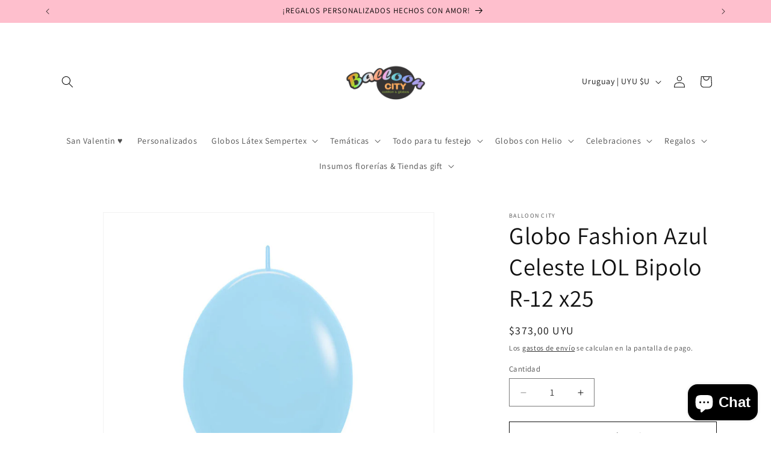

--- FILE ---
content_type: image/svg+xml
request_url: https://ballooncity.com.uy/cdn/shop/files/Diseno_sin_titulo.svg?v=1720833309&width=140
body_size: 271997
content:
<svg version="1.0" preserveAspectRatio="xMidYMid meet" height="1080" viewBox="0 0 810 809.999993" zoomAndPan="magnify" width="1080" xmlns:xlink="http://www.w3.org/1999/xlink" xmlns="http://www.w3.org/2000/svg"><defs><clipPath id="f67b1cc316"><path clip-rule="nonzero" d="M 0 0 L 787.5 0 L 787.5 787.5 L 0 787.5 Z M 0 0"></path></clipPath><image preserveAspectRatio="xMidYMid meet" height="1200" id="c3e8626438" xlink:href="[data-uri]" width="1200" y="0" x="0"></image></defs><rect fill-opacity="1" height="971.999992" y="-80.999999" fill="#ffffff" width="972" x="-81"></rect><rect fill-opacity="1" height="971.999992" y="-80.999999" fill="#ffffff" width="972" x="-81"></rect><g clip-path="url(#f67b1cc316)"><g transform="matrix(0.65625, 0, 0, 0.65625, 0.0000035, 0.00002)"><image preserveAspectRatio="xMidYMid meet" height="1200" xlink:href="[data-uri]" width="1200" y="0" x="0"></image></g></g></svg>

--- FILE ---
content_type: text/javascript
request_url: https://cdn.shopify.com/extensions/019bc53a-e48c-794f-b3b5-48bdb1f3cc93/avis-options-v1.7.134.28/assets/apo-product-options-v3.min.js
body_size: 88008
content:
var apoProductDefault="default";function loadAvisOption(){"undefined"==typeof jQuery||"9291762"==window.ap_front_settings?.shop_id||3==parseInt(jQuery.fn.jquery)&&parseFloat(jQuery.fn.jquery.replace(/^1\./,""))<2.1?ap_loadScript(window.ap_front_settings.url_jquery,(function(){ap_jQuery=jQuery.noConflict(!0),ap_loadConfig(ap_jQuery)})):(ap_jQuery=jQuery,ap_loadConfig(ap_jQuery))}if(ap_loadScript=function(e,t){var a=document.createElement("script");a.type="text/javascript",a.readyState?a.onreadystatechange=function(){"loaded"!=a.readyState&&"complete"!=a.readyState||(a.onreadystatechange=null,t())}:a.onload=function(){t()},a.src=e,document.getElementsByTagName("head")[0].appendChild(a)},ap_addOptions=async function(e,t,a=!1){const i="default"===(t?.widget?.layout||"default"),o=window.AvisOptionsData?.podWrapper?window.AvisOptionsData?.podWrapper:[".hdt-product-media-wrapp",".main-product__media--slider-wrapper .main-product__media--slider swiper-product-gallery",".Product__Slideshow .flickity-viewport .flickity-slider",".product__photos .product-grid__photos",".product__media__wrapper .product__grid",".product__media-wrapper .product__media-list",".product-gallery__media-list",".media-gallery .media-gallery__inner",".media-gallery__viewer .media-viewer",".product-gallery .product-gallery--viewer",".product__photos .product__main-photos",".preview-card-container",".product-information__media","product-gallery .swiper-slide-active .swiper-slide__inner > div"],r=i?o:[".avis-popup-atc-container .avis-popup-atc-body .avis-popup-atc-left"],s=window.AvisOptionsData?.podMediaActive?window.AvisOptionsData?.podMediaActive:[".hdt-product__media-item.is-selected.is-in-view",".hdt-product__media-item",".swiper-wrapper .swiper-slide[data-selected]",".Product__SlideItem.is-selected",".product-grid__photos .product-grid__item.product-grid__item--1",".product__media__wrapper .product__grid .product__media",".product__media-wrapper .product__media-list .product__media-item.is-active",".product__photos .product__main-photos .product-main-slide.is-selected",".product-gallery__media-list .product-gallery__media.is-selected",'.product-gallery .product-gallery--viewer .product-gallery--image[data-gallery-selected="true"]','.media-gallery--carousel slideshow-container .product-media-container--image[aria-hidden="false"]',".media-gallery__grid .product-media-container--image",".media-gallery__viewer .media-viewer .media-viewer__item.is-current-variant",".media-gallery .media-gallery__inner .slider__item.is-active .product-media--image",".product__media-wrapper .product__media-list .splide__slide.is-active.is-visible","product-gallery .swiper-slide-active .swiper-slide__inner > div",".product__media-list .product__media-item.is-active .product__modal-opener"],l=i?s:[".avis-popup-atc-container .avis-popup-atc-body .avis-popup-atc-left .avis-popup-atc-image"],d=i?window.AvisOptionsData?.podThumbList?window.AvisOptionsData?.podThumbList:[".hdt-product__media-item",".main-product__media--slider-wrapper .main-product__media--slider .swiper .swiper-wrapper .swiper-slide","div.product-grid__container div.product-slideshow div.product-grid__item",".product__thumbs .product__thumb-item",".product__media-wrapper .product__media-list .product__media-item:not(.tpo_ignore)",".media-gallery__grid .product-media-container--image",".media-gallery--carousel slideshow-container .product-media-container--image",".thumbnail-list .thumbnail-list__item .thumbnail",".product__thumb-item .product__thumb:not(.tpo_ignore)",".product-gallery--media-thumbnail",".media-thumbs__item .media-thumbs__btn",".thumbnails .slider__grid .slider__item",".thumbnail-list .item.splide__thumbnail.is-active.is-visible",".slideshow-controls__thumbnails-container .slideshow-controls__thumbnails .slideshow-control","[id^='swiper-wrapper'] .swiper-slide"]:[".avis-popup-atc-container .avis-popup-atc-body .avis-popup-atc-left .avis-popup-atc-image"],c=i?window.AvisOptionsData?.podMediaList?window.AvisOptionsData?.podMediaList:[".hdt-product-media__thumb .hdt-slider__container",".Product__SlideItem",".product__media-wrapper .product__media-list .product__media-item",".product-gallery__media-list .product-gallery__media",".media-gallery__grid .product-media-container--image",".product-gallery .product-gallery--viewer .product-gallery--image",".productView-image-wrapper .productView-nav .productView-image",".rio-media-gallery .pwzrswiper-wrapper .pwzrswiper-slide",".product-gallery-container .product-gallery-mobile-container.active .gallery-slide",".product-gallery-container .product-gallery-desktop.active .gallery-image-container","product-gallery .swiper-slide .swiper-slide__inner > div"]:[".avis-popup-atc-container .avis-popup-atc-body .avis-popup-atc-left .avis-popup-atc-image"];(0===t.optionSets.length||window.apo_js_loaded.options)&&"function"==typeof window.removeDisabledBtnAddCart&&setTimeout(window.removeDisabledBtnAddCart,200);var p=window.ap_front_settings?.shop_id;let u=["5244321856"].includes(p);if(["72583053543"].includes(p)){let e=document.querySelector(".avis-position");if(!e)return;e.querySelector(".avpoptions-container__v2")||(window.apo_js_loaded.options=!1)}if(!a){if("product"===window?.ap_front_settings?.page_type&&u&&window.apo_js_loaded.options)return;if(!u&&window.apo_js_loaded.options)return}window.avisOpions=window.avisOpions||{},window.apo_js_loaded.options=!0,window.mapConditionalLogicValue=[];let v=t?.is_design_v2??!1;window.ap_front_settings.config.is_clone_bt_addcart=!0;var m=window.ap_front_settings&&window.ap_front_settings.money_format?["90598015305","26116096075","62206672977","69406490814","73060385049","55602872595","69627019432","57878642763"].includes(window.ap_front_settings?.shop_id)?window.ap_front_settings.money_with_currency_format:window.ap_front_settings.money_format:"${{amount}}";if(["85222555996"].includes(window.ap_front_settings?.shop_id)&&(m="{{amount_with_comma_separator}}€"),(["88880546039","70257147997"].includes(window.ap_front_settings?.shop_id)||["68326162671"].includes(window.ap_front_settings?.shop_id)&&"152239931631"==Shopify.theme.id)&&(m="${{amount_no_decimals}}"),Object.keys(window.apoOptionLocales.avisSettings).length>0)for(let e in window.apoOptionLocales.avisSettings)window.apoOptionLocales.avisSettings[e]&&(t[e]=window.apoOptionLocales.avisSettings[e]);const _={group:"group_product",only:"only_url",allowed:"allowed_open_url"},h="click_view",f={soldOutOption:"avis-option-soldout"};let g="Sold out";["88420122940"].includes(window.ap_front_settings?.shop_id)&&(g="Out of Stock");var w=[],y=t?.is_addcharge_apo_option??!1;!y&&t?.cart_page?.display_addon_cart&&(y=!0);var b=t.show_watermark_on_product_page,C=0,x="avpoptions-container__v2";let A="8121233309931"===window.ap_front_settings?.product_info?.product_id&&("61530898667"===p||"67691053329"===p),S=["65746239548","61691986178"].includes(p),k=["89031704941"].includes(p),$="84988035369"===p,q=!1,P=["56301813831","77756367123"].includes(p);window.AllProductDetail={};var L=window.ap_front_settings.joinAddCharge;if("59437023322"===p&&(L="||"),"48439328922"===p&&t?.widget){if("selector"===(t?.widget&&t?.widget?.position&&"default"!=t?.widget?.position?t?.widget?.position.split("_")[1]:"default")&&t?.widget?.selector&&!document.querySelector(t?.widget?.selector))return}let O="70719799540"===p||"54416834757"===p||"86711959862"===p||"54416834757"===p,E="addon_price",I="(+",T=`${I}${E})`;"10278593"===p&&(T=`(${E})`),"10278593"===p&&(T=`(${E})`);const M=e=>["chargeorbundle","createcharge"].includes(e);let V=["60173221974","62129143868"].includes(p),D=["59661713513","66985525527","81382703435","90115932451","87503831334","87616127313"].includes(p);D||(D="inline"===t?.validate_settings);let N=["80578642225","1562360","95302287692","75631984989","58362396724","81519247698","77601243472","83432636743","63594234085","66916745498","73531588924","60284698735","59661713513","79486681403","50712903860","58727497788","85588181272"].includes(p);N||(N=t?.is_quantity_start_zero??!1);let F=["55533404247","60947365957"].includes(p),z="hide_option"===t?.product_page?.out_of_stock_display;function B(e,t){return e._data?e._data(t,"events"):e.data?e.data(t,"events"):null}window.AP_POptions=window.AP_POptions||{},AP_POptions.$=e;let j=document.querySelector("#apo-body-tooltip"),H=null;function R(){clearTimeout(H)}function W(e){return e||((e=document.getElementById("apo-body-tooltip"))||((e=document.createElement("div")).id="apo-body-tooltip",e.className="apo-body-tooltip",document.body.appendChild(e)),console.log("create apoBodyTooltip")),e.addEventListener("mouseenter",R),e.addEventListener("touchstart",(()=>{isTouch=!0,R()})),e}W(j);var K={getProduct:e=>new Promise(((t,a)=>{let i="/";["92310929781","70071189821","85460451654","93700129092"].includes(p)&&(i=Shopify.routes.root),t(fetch(i+`products/${e}.js`,{method:"GET"}).then((e=>{if("200"==e.status)return e.json()})).then((e=>e)))})),getColecByPrId:async function(e){const t={method:"GET",headers:{"shop-id":p}};return new Promise(((a,i)=>{a(fetch(`${pe.avisUrl}product/collections?id=${e}`,t).then((e=>e.json())).then((e=>e)))}))},queryProductInfo:async function(e,t,a=!0){let i="";if(a&&(i=`country: "${window.Shopify.country.toUpperCase()??"EN"}", `),!t?.length)return"";e=window.apoOptionLocales?.convertLocales(e);let o=[];for(let e of t)o.push(`gid://shopify/Product/${e}`);let n=o.join('","');return`\n        query productDetails @inContext(${i} language: ${e.toUpperCase()}) {\n            nodes(ids: ["${n}"]) {\n                ... on Product {\n                    id\n                    handle\n                    title\n                    priceRange{\n                            minVariantPrice{\n                    amount          }\n                    }\n                    availableForSale\n     options\n {\n id\n name\n optionValues\n {\n name\n  id\n }\n }\n                    variants(first:250){\n                        nodes{\n      selectedOptions{\n  name\n  value\n   }\n                      id\n                            availableForSale\n                            quantityAvailable\n                            compareAtPrice{\n                                currencyCode\n                                amount\n                            }\n                            currentlyNotInStock\n                            price{\n                                currencyCode\n                                amount\n                            }\n                            title\n                            sku\n                        }\n                    }\n                }\n            }\n        }\n    `},queryVariants:async function(e,t){if(!t?.length)return"";e=window.apoOptionLocales?.convertLocales(e);let a=[];for(let e of t)a.push(`gid://shopify/ProductVariant/${e}`);let i=a.join('","');return`\n        query productDetails @inContext(country: ${window.Shopify.country.toUpperCase()??"EN"}, language: ${e.toUpperCase()}) {\n            nodes(ids: ["${i}"]) {\n                ... on ProductVariant {\n                    id\n                            availableForSale\n                            quantityAvailable\n                            compareAtPrice{\n                                currencyCode\n                                amount\n                            }\n                            currentlyNotInStock\n                            price{\n                                currencyCode\n                                amount\n                            }\n                            title\n                            sku\n                        }\n            }\n        }\n    `},fetchStoreFront:async function(e){if(!window.apoOptionLocales?.config?.storefront_connect)return null;let t=`${window.Shopify&&window.Shopify.routes&&(window.Shopify.routes.root||window.Shopify.routes.root_url)||"/"}api/${window.apoOptionLocales?.version}/graphql.json`,a={method:"POST",headers:{"Content-Type":"application/json","X-Shopify-Storefront-Access-Token":window.apoOptionLocales?.config?.storefront_connect},body:JSON.stringify({query:e})};const i=await fetch(t,a);if(i.ok){return await i.json()}return null}},U=Shopify?.theme?.id.toString(),G="main"===Shopify?.theme?.role,Y=["131904798791","131714842695"].includes(U)&&!G&&"57908756551"===p,Q="avis_shopify_option",Z={},J={},X="";window.pubFormProductGenOptionJs=Z;var ee={default:""};window.apoConditionalLogic=ee;const te=(e,t)=>{if("all"===e){for(let e of t)if(!ae(e))return!1;return!0}if("any"===e){for(let e of t)if(ae(e))return!0;return!1}return!1},ae=e=>{const t=window?.ap_front_settings?.customer;switch(e.type){case"tags":return ie(e.keywordCompareType,e.selector,"tags");case"name":return ie(e.keywordCompareType,e.selector,"name");case"email":return ie(e.keywordCompareType,e.selector,"email");case"logged-in":return!!t;case"guest":return!t}},ie=(e,t,a)=>{const{tags:i=[],email:o="",name:n=""}=window.ap_front_settings.customer||{},r=t.toLowerCase().trim(),s=i.map((e=>e.toLowerCase().trim())),l=o.toLowerCase().trim(),d=n?n.toLowerCase().trim():o.toLowerCase().trim();switch(e){case"is_equal_to":if("tags"===a)return s?.includes(r);if("email"===a)return l===r;if("name"===a)return d===r;case"is_not_equal_to":if("tags"===a)return!s?.includes(r);if("email"===a)return l!==r;if("name"===a)return d!==r;case"starts_with":if("tags"===a)return s.some((e=>e.startsWith(r)));if("email"===a)return l.startsWith(r);if("name"===a)return d.startsWith(r);case"ends_with":if("tags"===a)return s.some((e=>e.endsWith(r)));if("email"===a)return o.endsWith(r);if("name"===a)return d.endsWith(r);case"contains":if("tags"===a)return s.some((e=>e.includes(r)));if("email"===a)return l.includes(r);if("name"===a)return d.includes(r);case"does_not_contain":if("tags"===a)return!s.find((e=>e.includes(r)));if("email"===a)return!l.includes(r);if("name"===a)return!d.includes(r)}};function oe(e,t,a){setInterval((function(){if(!ee[t].watching[Q])return;let i=a.variants,o=i?.[0]?.id?.toString();const n=document.querySelector("form[action='/cart/add'].avis-popup-atc-form");let r=new FormData(n||Z[t]);if(r&&r.get("id"))o=r.get("id");else{const e=new URLSearchParams(window.location.search);e?.get("variant")&&(o=e?.get("variant"))}J[t]!==o&&o&&ee[t]?.s_check_input_variant(e,t,a)}),300)}let ne="",re={};function se(e,t,a){new MutationObserver((function(i){if("60370419756"!==p&&"72903328090"!==p&&"90746126677"!==p&&"92915532087"!==p&&"56391139508"!==p||"product"!==window?.ap_front_settings?.page_type||document.querySelector(".avpoptions-container__v2")||Qe(),["79807512911","72903328090","90746126677"].includes(p)&&"product"===window?.ap_front_settings?.page_type&&!document.querySelector(".avpoptions-container__v2")){let e="";const i=new URLSearchParams(window.location.search);if(i?.get("variant")&&(e=i?.get("variant")),"79807512911"===p&&Z[t]){let a=new FormData(Z[t]);a.get("id")&&(e=a.get("id"))}ne===e||re[t]||Qe(a,t)}setTimeout((function(){"29666866"===p?oe(e,t,a):ee[t]?.s_check_input_variant(e,t,a)}),200)})).observe(document,{subtree:!0,childList:!0}),("14252734"===p||"57017368679"===p||"70435307786"===p||"92915532087"===p||t?.includes("upsell"))&&oe(e,t,a)}var le=new function(){var t=this;return t.getHandleFromUrl=function(e){var t=e.replace(/\/$/,"").split("/");return("products"==t[t.length-2]||"products_preview"===t.pop())&&t[t.length-1].replace(/(.*)?\?.*$/,"$1")},t.getProduct=function(e,a,i){if(e instanceof Object)return a(e,i);var o=t.getProductFromWindow();o?a(o,i):e?t.pullProduct(e,a,i):a(!1,i)},t.getProductFromWindow=function(){return window.ap_front_settings&&window.ap_front_settings.product_info.product instanceof Object?window.ap_front_settings.product_info.product:void 0},t.pullProduct=function(t,a,i){return window.IS_AP_POptions?void e.getJSON("//"+window.shopConfiguration.uuid+".myshopify.com/products/"+t+".json",(function(e){a(e.product,i)})):void e.ajax({dataType:"json",cache:!1,url:"/products/"+t+".json",success:function(e){a(e.product,i)},error:function(e){throw"AvisPlus Options product lookup error"}})},t.checkRuleForProduct=function(e,a){let i=e,o=a;switch(i.selector=String(i.selector).toLowerCase().trim(),i.type){case"all":return!0;case"product_handle":return o.handle.toLowerCase().trim()===i.selector;case"product_url":var n=i.selector;return o.handle.toLowerCase().trim()===t.getHandleFromUrl(n);case"tag":return"string"==typeof o.tags?(o.tags=o.tags.toLowerCase(),o.tags.indexOf(", ")>=0?o.tags.split(", ").indexOf(i.selector)>=0:o.tags===i.selector):(o.tags=o.tags.join(",").toLowerCase().split(","),o.tags.indexOf(i.selector)>=0);case"vendor":return o.vendor.toLowerCase().trim()===i.selector;case"type":if(o.type)return o.type.toLowerCase().trim()===i.selector;if(o.product_type)return o.product_type.toLowerCase().trim()===i.selector}},t.checkConditionsForProduct=function(e,a,i){switch(e){case"all":let e=0;for(let o of a){if(!t.checkConditionItemForProduct(o,i))break;e+=1}return e==a.length;case"any":for(let e of a)if(t.checkConditionItemForProduct(e,i))return!0;return!1;default:return!1}},t.checkConditionItemForProduct=function(e,a){if(!e.type||!e.selector)return!1;let i=String(e.selector).toLowerCase().trim(),o=e.keywordCompareType,n=null;switch(e.type){case"title":return t.compareKeyConditionItemForProduct(o,i,a.title);case"type":return a.type?n=a.type:a.product_type&&(n=a.product_type),t.compareKeyConditionItemForProduct(o,i,n);case"vendor":return t.compareKeyConditionItemForProduct(o,i,a.vendor);case"tag":return t.compareKeyConditionItemForProductTag(o,i,a.tags);case"price":return t.compareKeyConditionItemForProduct(o,100*parseFloat(i),a.price);case"collection":let e=a.collections;if(!e)return!1;let r=e?.find((e=>e.title&&String(e.title).toLowerCase().trim()===i));return"is_equal_to"==o?!!r:"is_not_equal_to"==o&&!r}return!1},t.compareKeyConditionItemForProductTag=function(e,t,a){if(!e)return!1;switch(e){case"is_equal_to":return"string"==typeof a?(a=a.toLowerCase()).indexOf(", ")>=0?a.split(", ").indexOf(t)>=0:a===t:(a=a.join(",").toLowerCase().split(",")).indexOf(t)>=0;case"is_not_equal_to":return"string"==typeof a?(a=a.toLowerCase()).indexOf(", ")>=0?-1==a.split(", ").indexOf(t):a===t:-1==(a=a.join(",").toLowerCase().split(",")).indexOf(t);case"contains":return(a="string"==typeof a?a.toLowerCase():a.join(", ").toLowerCase()).split(", ").find((e=>e.indexOf(t)>-1));case"does_not_contain":return void 0===(a="string"==typeof a?a.toLowerCase():a.join(", ").toLowerCase()).split(", ").find((e=>e.indexOf(t)>-1));case"starts_with":return"string"==typeof a?(a=a.toLowerCase()).indexOf(", ")>=0?a.split(", ").some((e=>e.startsWith(t))):a===t:(a=a.join(",").toLowerCase().split(",")).some((e=>e.startsWith(t)));case"ends_with":return"string"==typeof a?(a=a.toLowerCase()).indexOf(", ")>=0?a.split(", ").some((e=>e.endsWith(t))):a===t:(a=a.join(",").toLowerCase().split(",")).some((e=>e.endsWith(t)));default:return!1}},t.compareKeyConditionItemForProduct=function(e,t,a){if(!e)return!1;switch(a&&"string"==typeof a&&(a=a.toLowerCase().trim()),e){case"is_equal_to":return t==a;case"is_not_equal_to":return t!=a;case"starts_with":return a.startsWith(t);case"ends_with":return a.endsWith(t);case"does_not_contain":return a&&-1==a.indexOf(t);case"contains":return a&&a.indexOf(t)>=0;case"is_greater_than":return parseFloat(t)<parseFloat(a);case"is_less_than":return parseFloat(t)>parseFloat(a);default:return!1}},t.checkRuleSetForProduct=function(a,i){var o=!1;return e.each(a,(function(e,a){if(a&&a.selector&&a.type&&t.checkRuleForProduct(a,i))return o=!0,!1})),o},t.checkAllRules=async function(e,a,i,o,n){async function r(i,r=!1){if(i&&AvisStyleOptions.currency!==window?.Shopify?.currency?.active&&window.apoOptionLocales?.config?.primary_locale){let e=await K.queryProductInfo(Shopify.locale??"en",[i.id],!1),t=await K.fetchStoreFront(e);t?.data?.nodes?.length&&(i.price=t.data.nodes[0]?.priceRange?.minVariantPrice?.amount)}let s=a?.find((e=>"automated"===e.type&&e?.conditional_applying_product?.conditions&&e.conditional_applying_product.conditions.find((e=>"collection"===e.type&&e.selector))));if(i?.id&&s)if(o===apoProductDefault)i.collections=window?.ap_front_settings?.product_info?.collections;else{let e=await K.getColecByPrId(i?.id);i.collections=e?.data}function l(e,a){if(!0!==e?.exclude_products?.open_exclude_products)return!0;if("manual"===e.exclude_products.exclude_type){if(e.exclude_products.exclude_products.includes(String(a.id)))return!1}else if("automated"===e.exclude_products.exclude_type&&e.exclude_products.conditional_applying_exclude_product&&e.exclude_products.conditional_applying_exclude_product.type&&e.exclude_products.conditional_applying_exclude_product.conditions){if(t.checkConditionsForProduct(e.exclude_products.conditional_applying_exclude_product.type,e.exclude_products.conditional_applying_exclude_product.conditions,a))return!1}return!0}const d=a.filter((function(a){if(!(window.ap_front_settings.config&&window.ap_front_settings.config.app_v&&window.ap_front_settings.config.app_v.indexOf("v2")>-1||e.app_v&&e.app_v.indexOf("v2")>-1))return!(!a.rule_sets||!a.rule_sets.length)&&(!!a.all_products||a.rule_sets.filter((function(e){return t.checkRuleSetForProduct(e,i)})).length===a.rule_sets.length);{if(!a.type)return!1;const e=function(e){const t=window?.ap_front_settings?.customer,a=e?.customer_type,i=e?.customers,o=e?.apply_customer;return!a||"all"===a||(t&&"manual"===a&&i?.length>0?i?.includes(t.id):!!("automated"===a&&o?.type&&o?.conditions?.length>0)&&te(o.type,o.conditions))}(a),o=(e=>{const t=window?.ap_front_settings?.curCountryCode,a=e?.markets;if(!a?.type||"all"===a.type)return!0;if(t){if("include"===a?.type)return a?.include?.includes(t);if("exclude"===a?.type)return!a?.exclude?.includes(t)}return!1})(a);if(!e)return!1;if(!o)return!1;switch(a.type){case"all":return l(a,i);case"manual":if(!a.products||0==a.products.length)return!1;return!!a.products.includes(String(i.id))&&l(a,i);case"automated":return!!l(a,i)&&(!!(a.conditional_applying_product&&a.conditional_applying_product.type&&a.conditional_applying_product.conditions)&&t.checkConditionsForProduct(a.conditional_applying_product.type,a.conditional_applying_product.conditions,i));default:return!1}}}));return r&&(i?n(d,i):console.log("AvisPlus Options: Product not found")),d?.length>0}a?.length&&(i||(i=t.getHandleFromUrl(location.pathname)),window.AvisOptionsData.hasOptionSet=r,t.getProduct(i,r,!0))},t},de={};window.avisAddChargeActive=de;function ce(e){return e&&"true"===e.toLowerCase()}var pe={isEditOptionCart:!1,cartCurrent:window.ap_front_settings.cart,cartItemLineEdit:-1,cartItemEdit:null,cartData:null,isCloneButtonAddCart:window.ap_front_settings.config.is_clone_bt_addcart??!1,avisAddCartForm:e('form[action$="/cart/add"]'),avisAddCartFormActive:e('form[action$="/cart/add"]'),avisAddCartFormActiveJS:document.querySelector('form[action$="/cart/add"]'),avisUrl:"https://apo-api.avisplus.io/shopify/api/",options:{appendPrice:!1,skipPriceModIfVisible:""},variantSubmissionAlters:[],orderId:(new Date).getTime(),variantOrdering:[],activeVariants:{},radioInput:{},productVariantAC:[],productVariantBundles:[],buttonAddCart:null,addPrefixSuffixUsed:function(e,t){function a(e){const a=document.createElement("span");a.classList.add("avp-dimension-hr"),e?t.prepend(a):t.appendChild(a)}function i(e,a,i,o){if(!a)return;const n=document.createElement("span");n.classList.add(`avp-input-${e}`),n.classList.add(`avp-${e}-${i?"text":"icon"}`),n.innerHTML=a,o?t.prepend(n):t.appendChild(n)}(e?.prefix?.text||e?.prefix?.icon?.html||e?.suffix?.text||e?.suffix?.icon?.html)&&(t.classList.add("apo-suffix-prefix"),(e?.prefix?.text||e?.prefix?.icon?.html)&&(a(!0),i("prefix",e?.prefix?.text,!0,!0),i("prefix",e?.prefix?.icon?.html,!1,!0)),(e?.suffix?.text||e?.suffix?.icon?.html)&&(a(),i("suffix",e?.suffix?.icon?.html),i("suffix",e?.suffix?.text,!0)))},toggleSelector:function(e){e.style.display="block"!=getComputedStyle(e).display?"block":"none"},isHiddenSwatchTitle:function(e){if("boolean"==typeof e?.hidden_variant_title)return e?.hidden_variant_title;let a=t?.customize_options?.swatch;if(v)switch(e?.type){case"swatch_single_color":case"swatch_single_image":case"swatch_multi_color":case"swatch_multi_image":return a?.other?.hide_option_value_title??!1;default:return!1}return a?.hidden_variant_title??!1},classHiddenSwatchTitle:function(e){return e?"avp-hiddenvarianttitleswatch":""},addLoadingAddCart:function(e){e.setAttribute("disabled","disabled"),e.classList.add("apo-loading")},removeLoadingAddCart:function(e){e.removeAttribute("disabled","disabled"),e.classList.remove("apo-loading")},getAllProductVariantBundles:async function(e){if(e&&e.length>0)try{let t=await Promise.all(e.map((async e=>{let t=await K.getProduct(e);return t||null})));pe.productVariantBundles=pe.productVariantBundles.concat(t),pe.productVariantBundles=pe.productVariantBundles.filter((e=>e))}catch(e){console.log("getAllProductVariantBundles: ",e)}},getValueSelected:function(e){let t=e.querySelector(".avp-option-title .apo-title-value");if(!t)return;let a=e.querySelectorAll("input[type='checkbox'],input[type='radio']"),i="";for(let e of a)e.checked&&(["66784985269","56597413930"].includes(p)?i+=`<span class='apo-value-item'> : ${e.value}</span>`:["1814626373","73148301501"].includes(p)?i+=`<span class='apo-value-item'>: ${e.value}</span>`:["90703069571","99911008605"].includes(p)?i+=`<span class='apo-value-item'> ${e.value}</span>`:"52902461630"===window.ap_front_settings.shop_id?i+=`<span class='apo-value-item'> - ${e.value}</span>`:ap_front_settings?.config?.config_app?.cart_page?.show_money_in_cart?i+=`<span class='apo-value-item'> | ${e?.value?.replace(/\s*\[.*?\]\s*/g,"")}</span>`:i+=`<span class='apo-value-item'> | ${e.value}</span>`,["93397451054","67417112744","59963539519","91260092802"].includes(window.ap_front_settings.shop_id)&&e.getAttribute("des_value")&&(i+=`<span class="apo-value-help-text">${e.getAttribute("des_value")}</span>`));t&&(t.innerHTML=i)},isLegacyValue:function(e){return!e||"string"==typeof e||e instanceof String},hasVariant:function(e){return!!("useexistingvariant"===e.type&&e.productId&&e.productVariationId&&e.is_exist)||!AvisOptionsData.use_productbundle&&!!(M(e.type)&&e.productId&&e.productVariationId&&e.is_exist)},formatWithDelimiters(e,t,a,i){if(a=a||",",i=i||".",isNaN(e)||null===e)return 0;var o=(e=(e/100).toFixed(t)).split(".");return o[0].replace(/(\d)(?=(\d\d\d)+(?!\d))/g,"$1"+a)+(o[1]?i+o[1]:"")},formatWithDelimitersToNumber:(e,t,a,i)=>(a=a||",",i=i||".",isNaN(e)||null===e?0:e=(e/100).toFixed(t)),convertMoney:function(e){var t="";switch(m.match(/\{\{\s*(\w+)\s*\}\}/)[1]){case"amount":t=pe.formatWithDelimiters(e,2);break;case"amount_no_decimals":t=pe.formatWithDelimiters(e,0);break;case"amount_with_comma_separator":t=pe.formatWithDelimiters(e,2,".",",");break;case"amount_no_decimals_with_comma_separator":t=pe.formatWithDelimiters(e,0,".",",");break;case"amount_no_decimals_with_space_separator":t=pe.formatWithDelimiters(e,0," ");break;case"amount_with_apostrophe_separator":t=pe.formatWithDelimiters(e,2,"'")}return"69043421407"!==p&&"82808766749"!==p&&"59286225080"!==p||(t=t.replace(",",".").replace(",",".")),t},isNumeric:function(e){return!isNaN(e)&&!isNaN(parseFloat(e))},formatMoney:function(e,t=!1){"string"==typeof e&&(e=e.replace(".",""));var a=pe.convertMoney(e);if(t&&"0"==a)return null;return m.replace(/\{\{\s*(\w+)\s*\}\}/,a)},formatMoneyByConfig:function(e){return T.replace(E,pe.formatMoney(e,!0))},formatMoneyOnlyPrice:function(e){return"string"==typeof e&&(e=e.replace(".","")),pe.convertMoney(e)},formatMoneyToNumber:function(e){"string"==typeof e&&(e=e.replace(".",""));var t=0;switch(m.match(/\{\{\s*(\w+)\s*\}\}/)[1]){case"amount":t=pe.formatWithDelimitersToNumber(e,2);break;case"amount_no_decimals":t=pe.formatWithDelimitersToNumber(e,0);break;case"amount_with_comma_separator":t=pe.formatWithDelimitersToNumber(e,2,".",",");break;case"amount_no_decimals_with_comma_separator":t=pe.formatWithDelimitersToNumber(e,0,".",",");break;case"amount_no_decimals_with_space_separator":t=pe.formatWithDelimitersToNumber(e,0," ");break;case"amount_with_apostrophe_separator":t=pe.formatWithDelimitersToNumber(e,2,"'")}return t},formatNewMoney:function(e){"string"==typeof e&&(e=e.replace(".",""));return m.replace(/\{\{\s*(\w+)\s*\}\}/,e)},priceMarkup:function(e,a,i,o){let n=pe.formatMoney(parseFloat(e),!0),r=e;if((window?.ap_front_settings?.product_info?.product?.price_min||window?.apo_data_productInfo?.price_min)&&"26392690759"===p){r=e+(window?.ap_front_settings?.product_info?.product?.price_min?window?.ap_front_settings?.product_info?.product?.price_min:window?.apo_data_productInfo?.price_min),n=pe.formatMoney(parseFloat(r),!0)}let s=pe.formatMoney(parseFloat(a||0),!0),l=0;if(e&&a&&(l=(parseFloat(a)-parseFloat(r))/parseFloat(a)*100),n){let r="",d="+",c="";return o?.isPercent&&(c=` avis-percent='${o?.percent??0}' `),window.AvisOptionsData?.prefixAC&&(d=window.AvisOptionsData.prefixAC),"10278593"!==p&&"62102929455"!==p&&"64297107623"!==p&&"91152777552"!==p||(r="-",d=""),["74059055369","93834084657","66630516901","73739894841","27822030900"].includes(p)&&(d=""),["26392690759","95302287692"].includes(p)?`<span avis-price='${e}' avis-price-compare='${a}' class="money apo-money">${0!==a&&"select"!==i&&t?.product_page?.show_compare_at_price&&s?`<span class="apo-compare-price">${s}</span>`:""}<span class="apo-price money apo-money">${n}${0!==l?`<span class="apo-save-price"> (Save ${l.toFixed(2).replace("-","")}%)</span>`:""}</span></span>`:["94664491385","70445269049"].includes(p)?`<span avis-price='${e}' avis-price-compare='${a}' class="money apo-money"><span class="apo-price money apo-money">${n}</span> ${0!==a&&"select"!==i&&t?.product_page?.show_compare_at_price&&s?`<span class="apo-compare-price">${s}</span>`:""}</span>`:"90719289689"===p?`<span avis-price='${e}' avis-price-compare='${a}' class="money apo-money">(+${n.replace(",00","")}${0!==a&&"select"!==i&&t?.product_page?.show_compare_at_price&&s?`<span class="apo-compare-price"> - <span class="money apo-money">${s}</span></span>`:""})</span>`:["92273607001"].includes(p)?`<span avis-price='${e}' avis-price-compare='${a}' class="money apo-money">${n}${0!==a&&"select"!==i&&t?.product_page?.show_compare_at_price&&s?`<span class="apo-compare-price"> <span class="money apo-money">${s}</span></span>`:""}</span>`:["64323452973"].includes(p)?`<span ${c}avis-price='${e}' avis-price-compare='${a??""}' class="money apo-money">${n}</span>`:["100998644051"].includes(p)?`<span ${c}avis-price='${e}' avis-price-compare='${a??""}' class="money apo-money"><s>+${s}</s><span>${n}</span></span>`:`<span ${c}avis-price='${e}' avis-price-compare='${a??""}' class="money apo-money">(<span>${parseFloat(e)>0?d:""}${n}</span>${"75316429039"===p?"رس":""}${a&&0!==a&&"select"!==i&&t?.product_page?.show_compare_at_price&&s?`<span class="apo-compare-price"> ${r} <span class="money apo-money">${s}</span></span>`:""})</span>`}return""},getValueText:function(e,a){if(pe.isLegacyValue(e))return{value:e,display:e};if(!e)return{value:!1,display:!1};let i="swatch"===a.type||"swatch_single_color"===a.type||"swatch_single_image"===a.type||"swatch_multi_color"===a.type||"swatch_multi_image"===a.type?"swatch-variant-title":"choice-list-variatnt-title",o=!1;("useexistingvariant"===e.type&&e.is_exist&&parseFloat(e.price??0)>0||AvisOptionsData.use_productbundle&&M(e.type)&&0!==parseFloat(e.price??0)||!AvisOptionsData.use_productbundle&&M(e.type)&&e.is_exist&&parseFloat(e.price??0)>0)&&(o=!0),"select"===a?.type&&"63321833641"===window.ap_front_settings.shop_id&&(o=!1),"67989143599"!==window.ap_front_settings.shop_id&&"80897311012"!==window.ap_front_settings.shop_id||"createcharge"!==e.type&&"chargeorbundle"!==e.type||(o=!0);let n=String(e.value??""),r="",s=t?.customize_options?.button;v||"button_single"!==a?.type&&"button_multi"!==a?.type||P||(r=`border-radius: ${s?.border_radius??4}px;\n                padding: ${s?.padding_top_bottom??12}px ${s?.padding_left_right??12}px;`),n?.trim()||a?.option_url!==_.group||(n=e.url_name);let l=n;!a?.hide_price&&o&&"only_label"!==a.option_show_price&&(l=`${n} ${pe.priceMarkup(e.price,e?.compare_at_price,a.type,e)}`),"87616127313"===p&&!a?.hide_price&&o&&"only_label"!==a.option_show_price?l=`<p class="apo-value-item">${n}</p> ${pe.priceMarkup(e.price,e?.compare_at_price,a.type,e)}`:"87616127313"===p&&(l=`<p class="apo-value-item">${n}</p>`);let d=l,c=!1;e.des_value&&"desc"!==a.tooltip_display&&a?.show_description?(d+=`<span class='apo-value-help-text'>${e.des_value}</span>`,d=`<span class='apo-value-title'>${d}</span>`,c=!0):"84354957654"!==p||"radio"!==a?.type&&"checkbox"!==a?.type||!a.new_help_text||(d+=`<div class='apo-value-help-text'>${a.new_help_text}</div>`);let u=pe.productVariantAC?.find((t=>t?.id===e?.productVariationId))?.quantityAvailable,m="";["90415464790"].includes(p)&&null!=u&&(m=`<span class="avis-stock-text">(${u} in stock)</span>`),["radio","checkbox"].includes(a.type)&&!a.tooltip_display&&e?.swatch?.file_image_url?l=`<span class='option-value-container'>\n                            <img alt='${l.replace(/'/g,'"')}' data-src="${e.swatch.file_image_url}" ${Y?"loading='lazy' class='avis-img-lazy'":`src="${e.swatch.file_image_url}"`}  />\n                            <span class="${i} ${c?"option-value-des":""}" style="${r}">${d}</span>\n                          </span>`:"select"!==a.type&&(l=c?`<span class="${i} option-value-des" style="${r}">${d}</span>`:`<span class="${i}" style="${r}">${l} ${m}</span>`);let f="";["90167836990","75631984989"].includes(p)&&(f=Shopify?.routes?.root?.replace(/^\/|\/$/g,"")||"");let g="string"==typeof e?.url?e.url.trim():"",w=f?`/${f}${g}`:g;"select"!==a?.type&&"swatch_select_color"!==a?.type&&"swatch_select_image"!==a?.type&&(document.querySelector(".avis-cartOptionsPopup")&&(w=`products/${w}`),a?.option_url===_.allowed&&w?l=a?.url_display===h?`<span class="apo-swatch-url-view" style="${r}">\n                                ${l}<a class="apo-swatch-url" href="${e.url}" target="_blank">${a?.url_label??"View"}</a>\n                              </span>`:`<span style="${r}"><a  class="apo-swatch-url" href="${w}" target="_blank">${l}</a></span>`:(a?.option_url===_.group||a?.option_url===_.only&&w)&&(l=`<span style="${r}"><a  class="apo-swatch-url" href="${w}">${l}</a></span>`));let y=pe.formatMoney(parseFloat(e.price),!0),b=n;return o&&y&&("useexistingvariant"!=e.type&&!M(e.type)||AvisOptionsData?.use_productbundle&&t?.cart_page?.show_money_in_cart)&&(y.includes("</")&&(y=y?.replace(/<[^>]*>/g,"")),b=`${b} [ ${y} ]`),{value:b,display:l}},getVariantString:function(e,t,a,i){return e+"-"+t+"-"+de[i].variantOrdering.length},findInputQuantityByInputValue:function(e){return e&&e.closest(".avp-value-grid")?e.closest(".avp-value-grid").querySelector("input.avp-qty-input"):null},variantDataV2:function(t,a,i=-1){return{name:t,productId:a.dataset?.variantProduct,handle:a.dataset?.productHandle,variantId:["90748060028","46525644963"].includes(p)?a.dataset?.variantOptionId:a.dataset?.variantId,price:-1===i?a.dataset?.variantPrice:i,isBundle:-1!==i||AvisOptionsData.use_productbundle,compare_at_price:a.dataset?.variantComparePrice,quantity:1,isOneTime:a.dataset?.variantOnetime,value:a.dataset?.optionValue,type:a.dataset?.optionType,is_char:a.dataset?.dataChar??!1,$input:e(a),isShow:!0,isSumQtyAc:a.dataset?.sumQtyAc,groupParent:a.dataset?.groupParent??"",stepParent:a.dataset?.stepParent??"",isPercent:a.dataset?.isPercent??!1,percent:a.dataset?.percent??0}},addVariant:function(t,a,i,o){de[o].activeVariants[a]=pe.variantDataV2(t,i),de[o].activeVariants[a].variantId&&""!=de[o].activeVariants[a].variantId&&he.productBundleAdd({name:t,element:e(i),productBundle:de[o].activeVariants[a],orderId:pe.orderId})},removeVariant:function(t,a,i,o){var n=de[o].activeVariants[a];delete de[o].activeVariants[a],n.variantId&&""!=n.variantId&&he.productBundleRemove({name:t,element:e(i),productBundle:n})},variantChangeSingle:async function(t,a,i){let o=a.dataset.optionType,n=!be(o);var r=a.dataset.variantString;if(!de[i].activeVariants[r]&&(n&&e(a).is(":checked")||!n&&(a.querySelector("[field-name]")?.value?.trim()||a.value||a.querySelector(".apo_value")?.value))?pe.addVariant(t,r,a,i):!de[i].activeVariants[r]||(!n||e(a).is(":checked"))&&(n||a.querySelector("[field-name]")?.value||a.value||a.querySelector(".apo_value")?.value)||pe.removeVariant(t,r,a,i),n&&de[i].activeVariants[r]){let e=pe.findInputQuantityByInputValue(a);e&&(de[i].activeVariants[r].quantity=parseInt(e.value))}else if("text"===a.dataset.optionType&&a.dataset.dataChar){let e=a?.querySelector("input[type='text']");if(e){let t=e.value??"";if(t){t=t.replace(/\s/g,"");let e=t.match(/[\p{L}\p{N}\p{P}\p{Z}\p{Emoji}]/gu)?.length??1;de[i].activeVariants[r].quantity=e}}}if(["quantity","slider"].includes(o)){let e=a.querySelector(".avp-quantity-input, .apo-slider-thumb");if(e&&e.value>0){let o=a.querySelector('[class*="-avis-custom-price-quantity"]');if(["4202505"].includes(p)&&o){const n=Array.from(o.classList).find((e=>e.includes("-avis-custom-price-quantity"))),s=parseInt(n);e.value>=s?"any"!==a.dataset.quantityPriceType?de[i].activeVariants[r].quantity=parseInt(e.value>1?e.value-s+1:0):de[i].activeVariants[r].quantity=parseInt(e.value>1?1:0):pe.removeVariant(t,r,a,i)}else"any"!==a.dataset.quantityPriceType?de[i].activeVariants[r].quantity=parseInt(e.value):de[i].activeVariants[r].quantity=parseInt(e.value>0?1:0)}else de[i].activeVariants[r]&&pe.removeVariant(t,r,a,i)}["62129143868","89147965763"].includes(p)&&"switch"===o&&(a.querySelector("[field-name]")?.checked?!de[i].activeVariants[r]&&pe.addVariant(t,r,a,i):de[i].activeVariants[r]&&pe.removeVariant(t,r,a,i))},variantChange:async function(t,a,i,o){if(0===a?.length)return void(o&&ye(o,i));const n=a[0];if("dimension"===n?.dataset?.optionType){let e=0;a.find((e=>!e.value?.trim()))||(e=await Se._calcDimension(a));var r=n.dataset.variantString;return de[i].activeVariants[r]=pe.variantDataV2(t,n,e),void(o&&ye(o,i))}try{const e=[];(a=Array.isArray(a)?a:Array.from(a)).forEach((function(a){a instanceof Element||(a=a[0]);var o=a.dataset.variantPrice;("0"===o||o)&&e.push(pe.variantChangeSingle(t,a,i))})),await Promise.all(e)}catch(e){console.log("apo variantChange all",e)}if(a.length){let t=a[0],o=(t?.length?t[0]:t)?.closest(".avp-option");if(o){let t=o.querySelector(".apo-title-addcharge");if(t&&t.getAttribute("use-addcharge")){let o=!1,n=0,r=0;for(let t of a){let a=e(t).data("variant-string");if(a){let e=de[i].activeVariants[a];e&&+e?.price>0&&(o=!0,n+=e.price*e.quantity,"91759345928"===window.ap_front_settings.shop_id&&(r+=e.compare_at_price*e.quantity))}}"91759345928"===window.ap_front_settings.shop_id?t.innerHTML=o?`<p class="apo-compare-price-title">${pe.formatMoney(parseFloat(r),!0)}</p> ${pe.formatMoney(parseFloat(n),!0)}`:"":t.innerHTML=o?pe.formatMoneyByConfig(n):""}pe.getValueSelected(o)}}o&&ye(o,i)},attachData:function(e,t,a,i,o,n){e instanceof Element||(e=e[0]);let r=o.is_onetime??!1;if((("quantity"===o.type||"slider"===o.type)&&"any"!==o.add_price_quantity_type||"text"===o.type&&o?.addcharge_per_character)&&(r=!1),"quantity"===o.type&&o?.class_name?.includes("avis-option-qty-isonetime")&&(r=!0),pe.hasVariant(a)){var s=pe.getVariantString(t,a.productVariationId,i,n);e.dataset.variantString=s,e.dataset.variantPrice=a.price??0,e.dataset.variantId=a.productVariationId,e.dataset.variantProduct=a.productId,e.dataset.variantOnetime=r,e.dataset.optionValue=a.value,e.dataset.optionType=o.type,e.dataset.variantComparePrice=a?.compare_at_price??0,["90748060028","46525644963"].includes(p)&&(e.dataset.variantOptionId=a.productVariationId),de[n].variantOrdering.push(s)}else e.dataset.variantPrice=a.price??0,e.dataset.variantString=a.value?`${t}_${a.value}`:t,e.dataset.optionType=o.type,o.dimension_price_total&&(e.dataset.optionFormula=o.dimension_price_total);return a?.isPercent&&(e.dataset.isPercent=a.isPercent,e.dataset.percent=a.percent),o?.group_parent&&(e.dataset.groupParent=o.group_parent),o?.step_parent&&(e.dataset.stepParent=o.step_parent),"apo-sum-qty"===o?.class_name&&(e.dataset.sumQtyAc=!0),o.addcharge_per_character&&(e.dataset.dataChar=!0),e},postingQueue:[],postVariant:function(e,t){return!he.beforeVariantPost({variant:e,callback:t,properties:{_apo_parent_order:pe.orderId}})&&void window.AP_POptions.$.post("/cart/add.js",{quantity:e.quantity,id:e.variantId,properties:Object.assign(e.properties?e.properties:{_apo_parent_order:pe.orderId})},(function(e){return fe(e,"variant post complete",!0),e&&e.variant_id?void t():t(new Error("Was not added to cart"))}),"json").fail((function(e,a,i){return fe({xhr:e,status:a,error:i},"variant post fail",!0),e&&e.responseJSON&&e.responseJSON.status&&422===e.responseJSON.status?t(e.responseJSON,!0):void t(i)}))},postVariants:function(e,t){if(pe.postingQueue.length){var a=pe.postingQueue.shift();pe.postVariant(a,(function(a,i){if(a){if(i&&a.description)return fe(a,"customer facing error",!0),alert(a.description),void t(a);fe(a,"removing variant from current",!0)}pe.postVariants(e,t)}))}else t()},postCartVariant:function(e){fetch("/cart/add.js",{method:"POST",headers:{"Content-Type":"application/json"},body:JSON.stringify(e)}).then((e=>e.json())).then((e=>!e||"bad_request"!=e.status&&404!=e.status&&422!=e.status&&"too_many_requests"!=e.status?(console.log("Add change OK"),null):(console.log("Error Avis: Add cart ",e),{res:e}))).catch((e=>(console.log("Error Avis: Add cart ",e),null)))},postCartMain:async function(e){return new Promise(((t,a)=>{t(fetch("/cart/add?avis=true",{method:"POST",headers:{Accept:"application/javascript","X-Requested-With":"XMLHttpRequest"},body:e}).then((e=>e.json())).then((e=>e)).catch((e=>(console.log("Error Avis: Add main product to cart ",e),null))))}))},postCartVariants:function(e,t,a,i=!1){let o=i?"add":"add.js";"58912800936"===p&&(o="add");fetch("/cart/"+o,{method:"POST",headers:i?{}:{"Content-Type":"application/json"},body:i?e:JSON.stringify(e)}).then((e=>("58912800936"===p&&200===e.status&&(location.href="/cart"),"94077813077"===p&&200===e.status&&(window.location.href=`${Shopify.routes.root}cart`),"62635311441"!==p&&"87122149713"!==p&&"87195451729"!==p&&"86549627228"!==p&&"90301563205"!==p&&"70476136621"!==p&&"76697239788"!==p&&"93834084657"!==p||window.refreshCartContents(e),e.json()))).then((e=>{!e||"bad_request"!=e.status&&404!=e.status&&422!=e.status&&"too_many_requests"!=e.status?(console.log("Add change OK",e),t(e,a)):(console.log("Error Avis: Add cart ",e),t(e,a))})).catch((e=>{console.log("Error Avis: Add cart ",e),t(e)}))},getVariantSubmissions:function(t){if(pe.options.skipPriceModIfVisible&&e(pe.options.skipPriceModIfVisible).is(":visible"))return null;var a=[];if(window.AP_POptions&&window.AP_POptions.pos)for(var i in de[t].activeVariants)a.push(de[t].activeVariants[i]);else e.each(de[t].variantOrdering.reverse(),(function(e,i){de[t].activeVariants[i]&&de[t].activeVariants[i].isShow&&de[t].activeVariants[i].variantId&&a.push(de[t].activeVariants[i])}));return pe.alterVariantValues(a,t)},alterVariantValues:function(t,a){return t&&t.length&&de[a].variantSubmissionAlters.length&&e.each(de[a].variantSubmissionAlters,(function(e,a){window.AP_POptions&&window.AP_POptions.pos&&t.forEach((function(e,a){e.containerId=e.$input.closest("[data-product-options-container-id]").length?e.$input.closest("[data-product-options-container-id]").attr("data-product-options-container-id"):"",t[a]=e})),(t=a(t))||fe(a,"priceMod: variantSubmissionAlter did not return any values",!0)})),t},listInputAddBundle:[],cartSection:document.querySelector("cart-notification")||document.querySelector("cart-drawer")||document.querySelector("product-form"),createAddToCartForm:e=>{const t=new FormData;return e.items.forEach(((e,a)=>{t.append(`items[${a}][id]`,e.id),t.append(`items[${a}][quantity]`,e.quantity),e.properties&&Object.entries(e.properties).forEach((([e,i])=>{t.append(`items[${a}][properties][${e}]`,i)}))})),e.sections&&e.sections.forEach((e=>{t.append("sections[]",e)})),e.sections_url&&t.append("sections_url",e.sections_url),t},addToCart:async function(t,a,o,n){if("function"==typeof AvisOptionsData?.beforeAddToCart&&await AvisOptionsData.beforeAddToCart(t,a,o,n),"72770978131"===p||"76880183633"===p){let e=document.querySelector("mini-cart");e&&(pe.cartSection=e)}if(n=n?pe.alterVariantValues(n,t):pe.getVariantSubmissions(t),pe.isCloneButtonAddCart){a.preventDefault(),a.stopImmediatePropagation();let c={},u=[],v=[],m=Z[t],_=(new Date).getTime(),h=a.target.closest("form");h&&(m=h);let f=[];for(var r of n){let e=r.value,t=`${r.name}: ${e} - ${r.variantId}`,a=pe.productVariantBundles.find((e=>e.variants.find((e=>String(e.id)===String(r.variantId??""))))),i=null;i=a?a.variants.find((e=>String(e.id)===String(r.variantId??""))):pe.productVariantAC.find((e=>String(e.id)===String(r.variantId??""))),i&&(c[`${r.name}_${e}`]=(ce(r.isOneTime)?1:r.quantity)*i.price,r?.$input?.[0]?.closest(".avis-option-qty-isonetime")&&(c[`${r.name}_${e}`]=r.quantity*i.price),i?.selling_plan_allocations?.length>0&&f.push(String(i.id)),i?.compare_at_price&&"function"==typeof window?.OpusSetCompareAtPrice&&window?.OpusSetCompareAtPrice(i.id,{rate:window.Shopify?.currency?.rate,compareAtPrice:i.compare_at_price})),u.push(ce(r.isOneTime)?t:`${t} * ${r.quantity}`),v.push(`${r.name}:${r.variantId}${ce(r.isOneTime)?"":"*"+r.quantity}`)}if(!y&&u.length>0)if(e('[name="properties[_apo_variants]"]').length)e('[name="properties[_apo_variants]"]').val(u.join(L));else{var s=e("<input />").attr("type","hidden").attr("name","properties[_apo_variants]").val(u.join(L));e(a.target).before(s)}let g={id:!1,quantity:1,properties:{}};["90430210377","67441852613","69085364490"].includes(p)&&(g.properties._apo_addon=v.join(L));let b=[],C=["Numara","İsim"],x=!1,A={},k=null;if("form"===m?.localName){let e=new FormData(m);k=new FormData(m);let t=e;"function"!=typeof e?.forEach&&t?.fd&&(t=t.fd),t?.forEach(((t,a)=>{if(a?.includes("items[")){let e=a.replace("items[",""),i=e.split("]")[0];A[i]||(A[i]={id:!1,quantity:1}),e.includes("id")&&(A[i].id=parseInt(t)),e.includes("quantity")&&(A[i].quantity=parseInt(t))}if("id"==a&&(g.id=parseInt(t)),"id[]"==a&&!g.id&&(g.id=parseInt(t)),"selling_plan"==a&&"86949036357"!==p&&(g.selling_plan=parseInt(t)),"selling_plan_radio"==a&&(g.selling_plan_radio=parseInt(t)),"product_size"==a&&(x=parseInt(t)),"quantity"==a&&(g.quantity=parseInt(t)),a.indexOf("properties")>-1){let i=a.replace("properties[","").replace("]","");if(i===AvisOptionsConfig?.key_cart_order&&(_=`${_},${t}`),S&&i&&t){k.delete(a),document.querySelector(".avpoptions-container__v2 input[type='file'][name='"+i+"']")&&e.get(i)?k.append(a,e.get(i)):k.append(a,t)}let o=`${i}_${t}`;if(O)if(c[o]||0===c[o]){let e=pe.formatMoneyOnlyPrice(parseFloat(c[o]),!0);g.properties[i]=`${t} ${T.replace(E,e)}`}else if(t.indexOf(",")>-1){let e=[];for(let a of t.split(","))if(a=a.trim(),o=`${i}_${a}`,c[o]){let t=pe.formatMoneyOnlyPrice(parseFloat(c[o]),!0);e.push(`${a} ${T.replace(E,t)}`)}else e.push(a);g.properties[i]=e.join(", ")}else g.properties[i]=t;else"78803271973"===p&&C.includes(i)?b.push({key:i,value:t}):g.properties[i]=t}})),S&&y&&n?.length&&k.append(`properties[${AvisOptionsConfig?.key_cart_order}]`,_)}if(y&&n?.length&&(g.properties[AvisOptionsConfig?.key_cart_order]=_),x&&!g.id&&(g.id=x),!g.id){let e=m.querySelector(".product-variant-id");e&&e.value&&(g.id=e.value)}if(!g.id){let e=m.querySelector("[name=id]");e&&e.value&&(g.id=e.value)}let $=a?.target?.closest(".sticky-add-to-cart");if($){let e=$.querySelector("form[action*='/cart/add']");if(e){new FormData(e).forEach(((e,t)=>{"id"===t&&(g.id=parseInt(e)),"quantity"===t&&(g.quantity=parseInt(e))}))}}e('[name="properties[_apo_variants]"]').length>0&&e('[name="properties[_apo_variants]"]').remove();let q=["72434319636","63532892418","79438512462","78469497151","60419801166","87849468199","17207277","89876267357","87489773902","56908120127","56047599658","58900512837","89688375625","89080103205","68326162671","67304423672","84495433784","62308778093","63393857777","73055502667","68446945453"].includes(window.ap_front_settings.shop_id),P=pe.cartSection?.getSectionsToRender&&"function"==typeof pe.cartSection?.getSectionsToRender?pe.cartSection.getSectionsToRender().map((e=>q?e.section:e.id)):[];if(0===P.length&&"83553517888"===p){let e=["variant-added"];document.documentElement.dispatchEvent(new CustomEvent("cart:prepare-bundled-sections",{bubbles:!0,detail:{sections:e}})),P=e}if(0===P.length&&"87487840561"===p){let e=["ajax-cart-drawer"];document.documentElement.dispatchEvent(new CustomEvent("cart:prepare-bundled-sections",{bubbles:!0,detail:{sections:e}})),P=e}if(0===P.length&&"25604915279"===p){document.documentElement.dispatchEvent(new CustomEvent("theme:loading:start",{bubbles:!0}));let e=[];document.documentElement.dispatchEvent(new CustomEvent("cart:prepare-bundled-sections",{bubbles:!0,detail:{sections:e}})),P=e}if(0===P.length&&"92881944960"===p){let e=[];document.documentElement.dispatchEvent(new CustomEvent("cart:bundled-sections",{bubbles:!0,detail:{sections:e}})),P=e}if("63324618960"===p){P="cart-icon-bubble";let e=m.closest("product-form");e?.cartDrawer&&(P+=`,${e.cartDrawer.closest(".shopify-section").id.replace("shopify-section-","")}`)}"6037953"===p&&(P=[],document.documentElement.dispatchEvent(new CustomEvent("cart:prepare-bundled-sections",{bubbles:!0,detail:{sections:P}}))),P?.length||"Focal"!==window.BOOMR?.themeName||(P=["mini-cart"]),"79936815414"===p&&(P=["mini-cart","cart-icon-bubble","mobile-cart-icon-bubble"]),"68666097951"===p&&(P=["cart-inventory-organizer","cart-items"]),window.AvisOptionsData?.cartSectionInput&&(P=window.AvisOptionsData?.cartSectionInput);let I=window.location.pathname,M={items:[],sections:P,sections_url:I};if(Object.keys(A).length>0)for(let e in A)M.items.push(A[e]);var l=Math.floor(Math.random()*Math.floor(1e3));l+="_1";let V=0;if(e.each(n,(function(e,t){t.isSumQtyAc&&(V+=t.quantity??1);let a=`${t.name}: ${t.value} - ${t.variantId}`,i={_apo_added_by:ce(t.isOneTime)?a:`${a} * ${t.quantity??1}`};y&&(a=`Added by: ${_}`,i={},i[AvisOptionsConfig?.key_cart_option]=`${t.name}: ${t.value??""}`,i[AvisOptionsConfig?.key_cart_order]=ce(t.isOneTime)?a:`${a} * ${t.quantity??1}`,t?.$input?.[0]?.closest(".avis-option-qty-isonetime")&&(i[AvisOptionsConfig?.key_cart_order]=`${a} * ${t.quantity??1} * 1`),b?.length>0&&b.forEach((e=>{i[e.key]=e.value}))),"8502476855"!==p&&"93958734130"!==p||(i.uid=l,g.properties&&(g.properties.uid=l));let o={id:parseInt(t.variantId),quantity:ce(t.isOneTime)?1:g.quantity*(t.quantity??1),properties:i};if(F&&!ce(t.isOneTime)&&(o.quantity=t.quantity??1),t?.$input?.[0]?.closest(".avis-option-qty-isonetime")&&(o.quantity=t.quantity),["89688375625"].includes(p)||f.includes(String(o.id))&&(g.selling_plan&&(o.selling_plan=g.selling_plan),g.selling_plan_radio&&(o.selling_plan_radio=g.selling_plan_radio)),"72876753153"===p){let e=document.querySelector("product-form.productView-form input[name=selling_plan]");e&&(o.selling_plan=e.value);let t=document.querySelector(".appstle_sub_widget input[name=selling_plan_radio]:checked");t&&(o.selling_plan_radio=t.value)}V>0&&(o.properties._apo_qty_by_ac=!0),M.items.push(o)})),"86235251024"===p||"89148653914"===p||"57037127747"===p||"67441852613"===p||"48947986582"===p)for(let e of w)if(e.required&&!g?.properties[e.label_cart]){let t=document.querySelector(`[field-name='${e.label_cart}']`);if(t&&!t.getAttribute("disabled")){if(!t.value)return alert(`Please fill out "${e.label_product}" before adding this item to cart`),a.currentTarget&&pe.removeLoadingAddCart(a.currentTarget),null;"radio"===t.type?(t=document.querySelector(`[field-name='${e.label_cart}']:checked`),g.properties[e.label_cart]||(g.properties[e.label_cart]=t.value)):"file"!==e.type&&(g.properties[e.label_cart]=t.value)}}if(V>0&&(g.quantity=V,g.properties._apo_qty_by_ac=!0),k&&("56635359401"===p||S)?(P?.length>0&&k.append("sections",P.join(",")),I&&k.append("sections_url",I)):(0!==window.AvisStyleOptions?.product?.price&&1!==window.AvisStyleOptions?.product?.price||!["8669954148"].includes(p))&&M.items.push(g),0===M?.items?.length&&k&&S){let e=await pe.postCartMain(k);return e?.description||(e.items=[e]),o(e,k,!0)}var d=he.beforeVariantsPost({variantValues:n,orderId:pe.orderId,callback:o});const D=ap_front_settings?.config?.listOptionSetApply,N=D.some((e=>e.options.some((e=>e?.live_preview?.status))));if(["64020414670","65926037670","94077813077","70378062051","4202505"].includes(p)||!i||N){const e=pe.createAddToCartForm(M),t=new FormData(m);return!d&&pe.postCartVariants(AvisOptionsData.use_productbundle?t:e,o,k,!0)}return"59762966708"===p&&(M={...M,"section-id":document.querySelector("form.product-form input[name='section-id']").value}),!d&&pe.postCartVariants(M,o,k)}},resetState:function(){pe.orderId=(new Date).getTime(),pe.options={appendPrice:!1,skipPriceModIfVisible:""},pe.variantOrdering=[],pe.variantSubmissionAlters=[],pe.activeVariants={}},buyItNow:function(){let e="Customization Cost for";try{e=t&&t.text_customization_cost_for?t.text_customization_cost_for:"Customization Cost for"}catch(t){e="Customization Cost for"}let a=[];t&&t.optionSets&&t.optionSets.length&&t.optionSets.forEach((e=>{e.options&&(a=a.concat(e.options))}))},init:function(t){pe.resetState(),e.extend(pe.options,t)}};AvisOptionsConfig.priceMod=pe;var ue={form:null,cartItems:[],options:{appendPrice:!1},getCart:function(e){window.AP_POptions.$.getJSON("/cart.js",(function(t){e(t)})).fail((function(e,t,a){}))},listCartUpdate:{},getCartV2:async()=>fetch("/cart.json?avis=1",{method:"GET"}).then((e=>e.json())).then((e=>e)),updateCart:(e,t)=>{"object"==typeof window.cartShippingCalculatorProApp&&(window.cartShippingCalculatorProApp.cartChangeTrackingBlocked=!0),fetch("/cart/update.js?avis=true",{method:"POST",headers:{"Content-Type":"application/json"},body:JSON.stringify(e)}).then((e=>e.json())).then((e=>{e&&t(e)})).catch((e=>{console.log("Error:",e)}))},changeCartFormData:async e=>await fetch("/cart/change.js",{method:"POST",body:e}).then((e=>e.json())).catch((e=>(console.log("Error:",e),!1))),changeCart:async e=>{let t=await fetch("/cart/change.js",{method:"POST",headers:{"Content-Type":"application/json"},body:JSON.stringify(e)}).then((e=>e.json())).then((e=>e)).catch((e=>(console.log("Error:",e),!1)));return t},changesCart:async(e,t)=>{let a=!1;for(let i=0;i<e.length;i++){const o=e[i];await ue.changeCart(o)&&(a=!0),i===e.length-1&&a&&t()}},postUpdateCart:async function(e){return new Promise(((t,a)=>{t(fetch("/cart/update.js?avis=true",{method:"POST",headers:{"Content-Type":"application/json"},body:JSON.stringify({updates:e})}).then((e=>e.json())).then((e=>({res:e}))).catch((e=>(console.log("Error Avis: Update cart ",e),null))))}))},postChangeCart:async function(e){return new Promise(((t,a)=>{t(fetch("/cart/change.js",{method:"POST",headers:{"Content-Type":"application/json"},body:JSON.stringify(e)}).then((e=>e.json())).then((e=>(console.log("res change cart:",e),{res:e}))).catch((e=>(console.log("Error Avis: Update cart ",e),null))))}))},postAddsCart:async function(e){return new Promise(((t,a)=>{t(fetch("/cart/add.js",{method:"POST",headers:{"Content-Type":"application/json"},body:JSON.stringify(e)}).then((e=>e.json())).then((t=>({res:t,key:e.key}))).catch((e=>(console.log("Error Avis: Add cart ",e),null))))}))},postAddCart:async function(e){return new Promise(((t,a)=>{t(fetch("/cart/add.js?avis=apo1",{method:"POST",headers:{"Content-Type":"application/json"},body:JSON.stringify({items:[e.item]})}).then((e=>e.json())).then((t=>({res:t,key:e.key}))).catch((e=>(console.log("Error Avis: Add cart ",e),null))))}))},init:function(e){ue.options.appendPrice=!0}};let ve='input:not([type="checkbox"]:not([avp-data="switch"]))[disabled],select[disabled],textarea[disabled],fieldset[disabled],span[apo-required][disabled],div[apo-required][disabled]',me='input:not([type="checkbox"]:not([avp-data="switch"])):not([disabled]),select:not([disabled]),textarea:not([disabled]),fieldset:not([disabled]),span[apo-required]:not([disabled]),div[apo-required]:not([disabled])';function _e(t){var a=this;function i(e,t,i){fe(e,t,i||!0),a.isPreview&&(t="AvisPlus Options preview: "+t,alert(t))}function o(e,t,i){i.hidden=!0,he.fieldHide({reaction:i},e,t),a.watching[i.name]&&(a.watching[i.name].hidden=!0);let o=i.$input[0];o&&(o.setAttribute("disabled","disabled"),"disable"===i.type?o.style.setProperty("opacity","0.5"):(o.style.setProperty("opacity","0"),o.style.setProperty("display","none","important")),o.className?.includes("ap-options__optiongroup-container")||o.querySelectorAll(me).forEach((a=>{a.setAttribute("disabled","disabled");let i=a.getAttribute("field-name");if(i){i=i.replaceAll('"',"&quot;");const a=document.querySelector(".avis-popup-atc-container form.avis-popup-atc-form[action='/cart/add']");let o=a?a.querySelector(`.avis-input-hiddens[data-productid="${t}"] input[temp-name="${i}"]`):document.querySelector(`.avis-input-hiddens[data-productid="${t}"] input[temp-name="${i}"]`);if(o){o.setAttribute("disabled","disabled"),o.removeAttribute("name");let n=a?a.querySelectorAll(`.avis-input-hiddens[data-productid="${t}"] input[data-parent="${i}"]`):document.querySelectorAll(`.avis-input-hiddens[data-productid="${t}"] input[data-parent="${i}"]`);n.length&&n.forEach((e=>{e.setAttribute("disabled","disabled")}));const r=Z[t]?Z[t]:e;r&&a&&Pe(r,a)}}})),a.watching[i.name]&&h(e,t,a.watching[i.name],0),Se.showHidePODConditionalLogic(i?.option,!0))}function r(e,t,i){i.hidden=!1,he.fieldShow({reaction:i},e,t),a.watching[i.name]&&(a.watching[i.name].hidden=!1);let o=i.$input[0];if(o){if(o.removeAttribute("disabled"),o.style.setProperty("opacity","1"),o.style.setProperty("display","block"),!o.className?.includes("ap-options__optiongroup-container")&&!o.className?.includes("ap-options__step-container")){let a=!1;o.querySelectorAll(ve).forEach((i=>{i.removeAttribute("disabled");let n=i.getAttribute("field-name");if(n){n=n.replaceAll('"',"&quot;");const a=document.querySelector(".avis-popup-atc-container form.avis-popup-atc-form[action='/cart/add']");let i=a?a.querySelector(`.avis-input-hiddens[data-productid="${t}"] input[temp-name="${n}"]`):document.querySelector(`.avis-input-hiddens[data-productid="${t}"] input[temp-name="${n}"]`);if(i){i.removeAttribute("disabled"),i.setAttribute("name",`properties[${n}]`);let o=a?a.querySelectorAll(`.avis-input-hiddens[data-productid="${t}"] input[data-parent="${n}"]`):document.querySelectorAll(`.avis-input-hiddens[data-productid="${t}"] input[data-parent="${n}"]`);o.length&&o.forEach((e=>{e.removeAttribute("disabled")}));const r=Z[t]?Z[t]:e;r&&a&&Pe(r,a)}}if(!a&&o?.getAttribute("data-change-image")){let e=i,t=i.closest("fieldset");t&&t.closest(".avp-option")&&(e=t.querySelector("input[type='checkbox'][field-name]:checked")),e&&e.checked&&e.value&&(a=!0,window?.apoGenOption?.optionChangeImageProduct(e?.value))}}))}a.watching[i.name]&&h(e,t,a.watching[i.name],0),Se.showHidePODConditionalLogic(i?.option,!1)}}function s(t,i,o){Se.showHidePODConditionalLogic(t?.option,!0);let n=Z[o]?e(Z[o]):null;function r(){if(!n)return;t.$input[0].querySelectorAll('input:not([type="checkbox"]:not([avp-data="switch"])):not([disabled]),select:not([disabled]),textarea:not([disabled]),fieldset:not([disabled]),span[apo-required]:not([disabled]),div[apo-required]:not([disabled])').forEach((e=>{let t=e.getAttribute("field-name");t||(t=e.getAttribute("name"));let a=t?.replaceAll('"',"&quot;");const r=document.querySelector(".avis-popup-atc-container form.avis-popup-atc-form[action='/cart/add']");let s=r?r.querySelector(`input[temp-name="${a}"]`):n[0].querySelector(`input[temp-name="${a}"]`);if($)s&&(s.setAttribute("disabled","disabled"),s.setAttribute("name",`properties[${a}]`));else if(s&&(s.setAttribute("disabled","disabled"),s.removeAttribute("name")),e.setAttribute("disabled","disabled"),e.removeAttribute("name"),["81669292225"].includes(window.ap_front_settings.shop_id)){let t=e.querySelectorAll("label input");t&&t?.length>0&&t.forEach((e=>{e.checked=!1,e.dispatchEvent(new Event("change"))}))}const l=Z[o]?Z[o]:i;l&&r&&Pe(l,r)})),!["58900512837","81669292225","92548727171"].includes(window.ap_front_settings.shop_id)&&"disable"!==t?.type&&t.$input[0].style.setProperty("display","none","important"),t.hidden=!0,he.fieldHide({reaction:t},i,o),a.watching[t.name]&&(a.watching[t.name].hidden=!0,h(i,o,a.watching[t.name],0))}fe(t,"conditional logic: hiding",!0),t.$input.attr({disabled:"disabled"}).fadeTo?t.$input.attr({disabled:"disabled"}).fadeTo(100,"disable"===t.type?.5:0,(function(){r()})):t.$input.attr({disabled:"disabled"})[0].animate({opacity:"disable"===t.type?.5:0},{duration:100,easing:"linear",iterations:1,fill:"both"}).onfinish=function(){r()}}function l(t,i,o){Se.showHidePODConditionalLogic(t?.option,!1);let n=Z[o]?e(Z[o]):null;function r(){if(!n)return;t.$input[0].querySelectorAll('input:not([type="checkbox"]:not([avp-data="switch"]))[disabled],select[disabled],textarea[disabled],fieldset[disabled],span[apo-required][disabled],div[apo-required][disabled]').forEach((e=>{let t=e.getAttribute("field-name");t||(t=e.getAttribute("name"));let a=t?.replaceAll('"',"&quot;");const r=document.querySelector(".avis-popup-atc-container form.avis-popup-atc-form[action='/cart/add']");let s=r?r.querySelector(`input[temp-name="${a}"]`):n[0].querySelector(`input[temp-name="${a}"]`);$?s&&s.removeAttribute("disabled"):(s&&(s.setAttribute("name",`properties[${a}]`),s.value&&!s.getAttribute("data-soldout")&&s.removeAttribute("disabled")),e.removeAttribute("disabled"),e.setAttribute("name",a));const l=Z[o]?Z[o]:i;l&&r&&Pe(l,r)})),t.$input.show(),t.hidden=!1,he.fieldShow({reaction:t},i,o),a.watching[t.name]&&(a.watching[t.name].hidden=!1,h(i,o,a.watching[t.name],0))}fe(t,"conditional logic: showing field",!0),t.$input.removeAttr("disabled").fadeTo?t.$input.removeAttr("disabled").fadeTo(100,1,(function(){r()})):t.$input.removeAttr("disabled")[0].animate({opacity:1},{duration:100,easing:"linear",iterations:1,fill:"both"}).onfinish=function(){r()}}function d(e,t,a){switch(t&&"greater"!=e&&"less"!=e&&(t=t.split(" [ ")[0]),e){case"contains":return!!t&&-1!==t.indexOf(a);case"not_contain":return t&&-1===t.indexOf(a);case"starts_with":return t&&t.startsWith(a);case"ends_width":return t&&t.endsWith(a);case"is":return t==a;case"isnot":return t!=a;case"greater":return parseFloat(t)>parseFloat(a);case"less":return parseFloat(t)<parseFloat(a);case"has_data":return!!t;case"no_data":return!t;default:return fe(e,"conditional logic: unknown type for rule compare",!0),!1}}function c(e,t,a){if("greater"==e||"less"==e){try{var i=parseFloat(t),o=parseFloat(a);if(!isNaN(i)&&!isNaN(o))return d(e,i,o)}catch(e){fe(e,"conditional logic: greater / less error",!0)}return!1}return d(e,t=t?t.toLowerCase():"",a=a?a.toLowerCase():"")}function u(e,o,n){if(n.$input){var r;if(n.$input.not("[disabled]").length)switch(n.input.type){case"radio":case"button_single":r=t("input:checked",n.$input).val();break;case"swatch":case"swatch_single_color":case"swatch_single_image":case"swatch_multi_color":case"swatch_multi_image":case"swatch_select_image":case"swatch_select_color":case"checkbox":case"combo_box":case"combo_select":case"combo_color":case"combo_image":case"button_multi":r=t("input:checked",n.$input).map((function(){return t(this).val()})).toArray();break;default:r=t("input:not(.combo_input-search),select,textarea",n.$input).not('[type="hidden"]').first().val()}r!=n.value&&(n.value=r,t.each(n.reactions,(function(r,s){a.reactions[s].rules[n.name]&&a.reactions[s].rules[n.name].length?t.each(a.reactions[s].rules[n.name],(function(e,t){t.doesMatch=void 0})):i({watch:n,field:s},"conditional logic: missing reaction, name: "+n.name+", field: "+s),f(e,o,a.reactions[s])})))}else i(n,"conditional logic: page missing input, name: "+n.name)}function m(e,n,d){if(d.$input||d[Q]){var u="all"===d.logic;t.each(d.rules,(function(e,i){t.each(i,(function(i,o){if(void 0===o.doesMatch){var n=a.watching[e];n.hidden?o.doesMatch=!1:Array.isArray(n.value)?n.value.length?(o.doesMatch=!1,t.each(n.value,(function(e,t){o.doesMatch=c(o.type,t,o.value)||o.doesMatch}))):o.doesMatch=c(o.type,"",o.value):o.doesMatch=c(o.type,n.value,o.value)}u="all"===d.logic?o.doesMatch&&u:o.doesMatch||u}))})),["52058915007","88987959609","70029803708","59833778328","56289263793","8669954148","68940923061"].includes(p)||v?"hide"===d.type||"disable"===d.type?u&&!d.hidden?o(e,n,d):!u&&d.hidden&&r(e,n,d):u&&d.hidden?r(e,n,d):u||d.hidden||o(e,n,d):"hide"===d.type||"disable"===d.type?u?!d.hidden&&s(d,e,n):d.hidden&&l(d,e,n):u?d.hidden&&l(d,e,n):!d.hidden&&s(d,e,n),ye(e,n)}else i(d,"conditional logic: page missing input, name: "+d.name)}function _(e,t,a,i,o,n){n(e,t,a)}function h(e,t,a,i){_(e,t,a,0,0,u)}function f(e,t,a,i){_(e,t,a,0,0,m)}function g(e,i){a.active=!0;var o={name:e.label_cart,logic:i.logic,type:i.type,group_id:e.group_id,group_parent:e.group_parent,step_parent:e.step_parent,hidden:!1,$input:null,rules:{},option:e};return t.each(i.condition_items,(function(t,i){a.watching[i.field]||(a.watching[i.field]={name:i.field,value:void 0,reactions:[]}),-1===a.watching[i.field].reactions.indexOf(e.label_cart)&&a.watching[i.field].reactions.push(e.label_cart),o.rules[i.field]||(o.rules[i.field]=[]),o.rules[i.field].push({doesMatch:void 0,type:i.type,value:i.value})})),a.reactions[e.label_cart]=o,o}function w(e){if(e?.conditional_logic_value?.condition_items?.length)try{window.mapConditionalLogicValue.push(function(e,i){a.active=!0,a.reactions_value=a.reactions_value||{},a.watching_value=a.watching_value||{};var o={name:e.label_cart,logic:i.logic,type:i.type,group_id:e.group_id,group_parent:e.group_parent,hidden:!1,$input:null,rules:{},option:e};return t.each(i.condition_items,(function(t,i){a.watching_value[i.field]||(a.watching_value[i.field]={name:i.field,value:void 0,reactions_value:[]}),-1===a.watching_value[i.field].reactions_value.indexOf(e.label_cart)&&a.watching_value[i.field].reactions_value.push(e.label_cart),o.rules[i.field]||(o.rules[i.field]=[]),o.rules[i.field].push({doesMatch:void 0,type:i.type,value:i.value})})),a.reactions_value[e.label_cart]=o,o}(e,e.conditional_logic_value))}catch(e){console.log("ERROR => ",e)}return e?.conditional_logic?.condition_items?.length?g(e,e.conditional_logic):e?.conditional_logic_parent?.condition_items?.length?g(e,e.conditional_logic_parent):void 0}function y(e){var i=[];return t.each(e,(function(e,t){return window.AP_POptions&&window.AP_POptions.pos?void(t.$input.parent(":disabled").length||i.push(t)):void(a.reactions[t.name]&&a.reactions[t.name].hidden||i.push(t))})),i}return a.active=!1,a.isPreview=!1,a.watching={},a.reactions={},a.timers={running:{Change:0,React:0}},a.intervals=[],a.s_check_input_variant=async function(e,i,o,r=""){let s=document.querySelector(".avis-popup-atc-content.open");if(s&&!r)return;let l=a.watching[Q],d=o.variants,c="1991066"===p;if(!r&&"form"===Z[i]?.localName){let e=new FormData(Z[i]);if(!c&&e&&e.get("id"))r=e.get("id");else{const e=new URLSearchParams(window.location.search);e?.get("variant")&&(r=e?.get("variant"))}}if(r||(r=Z[i]?.querySelector("[name='id']")?.value),r||"form"!==Z[i]?.localName||(r=new FormData(Z[i])?.get("id[]")),!r){const e=new URLSearchParams(window.location.search);e?.get("variant")&&(r=e?.get("variant"))}r||"91922628943"!==p||(r=d[0].id.toString()),r||(r=e.querySelector("[name='id']")?.value),r||(r=d?.[0]?.id?.toString()??"");let u=J[i];if(u!==r||l&&!l?.value||"cart"===window?.ap_front_settings?.page_type){if(J[i]=r,s&&(X=u),!l?.reactions||0===l?.reactions?.length)return;const o=d?.find((e=>e.id.toString()===r));let c=o?.public_title??"";if(!o&&u!==r){let e=await K.queryVariants(Shopify.locale,[r]),t=await K.fetchStoreFront(e);t?.data?.nodes?.length&&(c=t.data.nodes[0]?.title??"")}c&&(l.value=c.toLowerCase(),t.each(l.reactions,(function(o,r){a.reactions[r].rules[l.name]&&a.reactions[r].rules[l.name].length?t.each(a.reactions[r].rules[l.name],(function(e,t){t.doesMatch=void 0})):n({watch:l,field:r},"conditional logic: missing reaction, name: "+l.name+", field: "+r),f(e,i,a.reactions[r])}))),u!==r&&setTimeout((()=>{Ve(e,i,!0)}),300)}},a.runAfterTimeouts=function(e){e()},a.register=function(e,i,o,n,r){if(a.active){if(a.reactions[o.label_cart]){var s=a.reactions[o.label_cart];s.$input=n,f(e,i,s)}if(a.watching[o.label_cart]){var l=a.watching[o.label_cart];l.input=o,l.$input=n,t.each(r,(function(a,o){var n=t(o);n.not("fieldset,input,select,textarea").length&&(n=t("fieldset,input:not(.combo_input-search),select,textarea",n).not('[type="hidden"]').first()),n.is("[type=text],[type=number],[type=range],textarea")&&n.on("input",(function(t){h(e,i,l)})),n.on("change",(function(t){h(e,i,l)})),n.is("[type=radio]")&&n.on("click",(function(t){h(e,i,l)}))})),u(e,i,l)}}},a.init=function(e,i){i&&(Object.keys(a.timers).filter((function(e){return"running"!==e})).forEach((function(e){clearTimeout(a.timers[e])})),a.intervals.forEach((function(e){clearInterval(e)})),a.active=!1,a.isPreview=!1,a.watching={},a.reactions={},a.intervals=[],a.timers.running={Change:0,React:0}),t.each(e,(function(e,t){w(t)})),a.active&&pe.variantSubmissionAlters.push(y)},a}var he=new function(e){var t=this;return t.subscribe=function(e,t){"function"==typeof t&&document.addEventListener("productoptions."+e,(function(e){t(e)}))},t.trigger=function(e,t,a){a=!!a&&a;var i=new CustomEvent(e,{detail:t,cancelable:a});return document.dispatchEvent(i),i},t.getValue=function(t,a){var i=a.find('[name*="properties"]'),o="";return i.is("textarea, input[type=text], input[type=number], input[type=range], input[type=radio]:checked, input[type=hidden]")?o=i.val():i.is("select")&&(o=e.isArray(i.val())?i.val().join(","):i.val()),o},t.appLoad=function(e){t.trigger("productoptions.appLoad",e)},t.fieldLoad=function(e,a){for(var i in e.hasBundledProducts=!1,de[a].activeVariants)de[a].activeVariants[i].label_cart&&de[a].activeVariants[i].label_cart===e.fieldConfig.label_cart&&(e.hasBundledProducts=!0);e.value=t.getValue(e.fieldConfig.label_cart,e.element),t.trigger("productoptions.fieldLoad",e)},t.fieldChange=function(e){t.trigger("productoptions.fieldChange",e)},t.productBundleAdd=function(e){e.element=e.element.closest("div"),t.trigger("productoptions.productBundleAdd",e)},t.productBundleRemove=function(e){e.element=e.element.closest("div"),t.trigger("productoptions.productBundleRemove",e)},t.fieldShow=function(e,a,i){var o={name:e.reaction.name,value:t.getValue(e.reaction.name,e.reaction.$input),element:e.reaction.$input};t.trigger("productoptions.fieldShow",o),he.fieldChange({name:e.reaction.name,value:t.getValue(e.reaction.name,e.reaction.$input),element:e.reaction.$input}),Object.keys(de[i].activeVariants).filter((function(t){return de[i].activeVariants[t].name===e.reaction.name})).forEach((function(t){de[i].activeVariants[t].isShow=!0,de[i].activeVariants[t].variantId&&""!=de[i].activeVariants[t].variantId&&he.productBundleAdd({name:e.reaction.name,element:e.reaction.$input,productBundle:de[i].activeVariants[t]})})),Ge(a,i),ye(a,i)},t.fieldHide=function(e,a,i){var o={name:e.reaction.name,value:t.getValue(e.reaction.name,e.reaction.$input),element:e.reaction.$input};t.trigger("productoptions.fieldHide",o),he.fieldChange({name:e.reaction.name,value:"",element:e.reaction.$input}),Object.keys(de[i].activeVariants).filter((function(t){return de[i].activeVariants[t].name===e.reaction.name})).forEach((function(t){de[i].activeVariants[t].variantId&&""!=de[i].activeVariants[t].variantId&&he.productBundleRemove({name:e.reaction.name,element:e.reaction.$input,productBundle:de[i].activeVariants[t]}),de[i].activeVariants[t].isShow=!1})),Ge(a,i),ye(a,i)},t.validationFail=function(e){return t.trigger("productoptions.validationFail",e,!0).defaultPrevented},t.validationSuccess=function(e){t.trigger("productoptions.validationSuccess",e)},t.productBundleCartSubmit=function(e){return t.trigger("productoptions.productBundleCartSubmit",e,!0).defaultPrevented},t.beforeVariantPost=function(e){return t.trigger("productoptions.beforeVariantPost",e,!0).defaultPrevented},t.beforeVariantsPost=function(e){return t.trigger("productoptions.beforeVariantsPost",e,!0).defaultPrevented},t}(window.AP_POptions.$);function fe(e,t,a){"function"==typeof window.spLogCallback&&window.spLogCallback("IO",e,t,!0===a?"DodgerBlue":a);try{"on"===localStorage.getItem("spLog")&&console.log(["IO",t,e])}catch(e){}}let ge=[];function we(e){if(i)return;const t=document.querySelector(`.avis-popup-atc-container[data-product-id="${e}"] .avis-popup-total-wrapper`),a=t?.querySelector(".avis-popup-price-text");if(!a)return;const o=a.getAttribute("data-variant-id");let n=0;const r=e=>{const i=100*C+100*+e;a.innerHTML=pe.formatMoney(i),t.style.display="block",t.closest(".avis-popup-atc-footer").style.justifyContent="space-between"};if("product"!==ap_front_settings.page_type){const t=ge.find((t=>t.productId===e));let a=t?.product;if(a){const e=a?.variants?.nodes?.find((e=>e.id.split("/").pop()===o));n=e?.price?.amount??0,r(n)}else{(async()=>{const t=e.split("_")[0],a=await K.queryProductInfo(Shopify.locale??"en",[t],!1);return(await K.fetchStoreFront(a)).data.nodes[0]})().then((t=>{ge.push({product:t,productId:e});const a=t?.variants?.nodes?.find((e=>e.id.split("/").pop()===o));n=a?.price?.amount??0,r(n)}))}}else{const e=(ap_front_settings?.product_info?.product?.variants??[]).find((e=>`${e.id}`===o));n=(e?.price??0)/100,r(n)}}function ye(e,t,a){if(AvisOptionsData.use_productbundle&&void 0===a)return;C=0;let i=e.querySelector(".avp-productoption-total-add"),o=e.querySelector(".apo-total-addcharge");if(de[t].activeVariants){if(null!=a)C=parseFloat(a);else for(const e in de[t].activeVariants){let a=de[t].activeVariants[e].$input.data("quantity-price-type"),i=pe.formatMoneyToNumber(de[t].activeVariants[e].price);if(de[t].activeVariants[e].isShow&&"0"!=i)if(a&&"any"===a)de[t].activeVariants[e].quantity&&(C+=parseFloat(i));else{if("87662559515"===p&&ce(de[t].activeVariants[e].isOneTime))continue;C+=parseFloat(i)*parseInt(de[t].activeVariants[e].quantity??1)}}if(we(t),i)if(0!==C){i.classList.remove("apo-total-addcharge-hide");let e=pe.formatMoney(100*C),t=i.querySelector(".avp-productoption-totalpriceadd");t&&(t.innerHTML=e),o&&(o.value=100*C)}else{i.classList.add("apo-total-addcharge-hide"),o&&(o.value=0);let e=pe.formatMoney(100*C),t=i.querySelector(".avp-productoption-totalpriceadd");t&&(t.innerHTML=e)}}0===C&&i&&i.classList.add("apo-total-addcharge-hide"),o&&(o.value=100*C)}const be=e=>"slider"===e||"quantity"===e||"text"===e||"textarea"===e||"number"===e||"date"===e||"color"===e||"switch"===e||"file"===e||"phone"===e||"font"===e||"email"===e;function Ce(e,t){if(null!==t&&(e.checked=t),"checkbox"===e.type)if(e.closest(".combo_modal"))e.dispatchEvent(new Event("change")),e.closest("fieldset").dispatchEvent(new Event("change"));else{let t=e.closest("fieldset");t&&t.dispatchEvent(new Event("change"))}else e.dispatchEvent(new Event("change"))}function xe(e,t){let a=null;return function(...i){clearTimeout(a),a=setTimeout((()=>{e.apply(null,i)}),t)}}function Ae(e){return/^-?\d+(\.\d+)?$/.test(e)}var Se={_calcDimension:function(e){let t=e?.[0]?.dataset.optionFormula,a=e?.[0]?.dataset.variantPrice;if(!t)return 0;const i=["x","y","z","price"];t=t.replace(/{{\s*price\s*}}/g,"price");if(!/^[0-9a-zA-Z+\-*/()\s.{}]+$/.test(t))return 0;let o={price:Ae(a)?parseFloat(a)/100:0};e?.forEach(((e,t)=>{const a=Ae(e.value)?parseFloat(e.value):0;o[`${i[t]}`]=a}));const n=t.match(/[a-zA-Z]+/g)||[];for(const e of n)if(!i.includes(e))return 0;const r=Object.keys(o),s=Object.values(o),l=new Function(...r,`return ${t.trim()};`)(...s);return Ae(l)?100*l:0},_createTotalAdd:function(e,t){ye(e,t)},_handleChangeQuantity:async function(t,a,i){let o=t.target,n=e(o).parents(".avp-value-grid");if(N){if(n.length>0){let t=n.find(".avp-qty-add"),r=n.find(".avp-qty-cut"),s=n.find("[field-name]"),l=0;o.min&&(l=parseInt(o.min)),o.getAttribute("data-min")&&(l=parseInt(o.getAttribute("data-min")));let d=0;o.max&&(d=parseInt(o.max));let c=0,p=0;if(s.length>0){let n=e(o).val();if(n?(n=parseInt(n),o.max>0&&parseInt(n)>=o.max&&(n=o.max,e(o).val(n),t&&t.attr({disabled:"disabled"})),n<=0||l&&n<l?r.attr({disabled:"disabled"}):r.removeAttr("disabled"),d&&n>=d?(n=d,t.attr({disabled:"disabled"})):t.removeAttr("disabled")):r&&r.attr({disabled:"disabled"}),"checkbox"===s[0].type){let a=s[0].closest("fieldset");a&&e(a).data("max_total_qty")&&(c=parseInt(e(a).data("max_total_qty")),e(a).find(":checked").map((function(){let t=e(this).parents(".avp-value-grid").find("input.avp-qty-input");if(t&&t.length>0){let e=t.val();e=e?parseInt(e):0,p+=e}})),p+n<c&&(!o.max||n<parseInt(o.max))?t.removeAttr("disabled"):t.attr("disabled","disabled"))}s[0].checked?!n||n<l||c&&p>c?Ce(s[0],!1):await De(a,i,s.attr("field-name"),n,s,""):n&&n>=l&&(!d||n<=d)&&(!c||p+n<=c)&&Ce(s[0],!0)}Se._createTotalAdd(a,i)}}else{let t=n.find("[field-name]");if(t.length>0){let n=e(o).val();n?(o.max>0&&parseInt(n)>o.max&&(n=o.max),o.min>0&&parseInt(n)<o.min&&(n=o.min),e(o).val(n)):n=o.min>0?o.min:1,await De(a,i,t.attr("field-name"),n,t,"",!0,o)}Se._createTotalAdd(a,i)}},_createQuantity:function(t,a,i,o,n,r=-1,s,l,d){r||(r=-1);let c=document.createElement("INPUT");o=o||1,c.setAttribute("type","number"),N&&!d||c.setAttribute("disabled","disabled"),c.classList.add("avp-qty-input");let u=N&&r>-1?Math.max(r,o):"73932832802"===p?o:0;"43133796508"===p&&(u=o),N||(u=N?0:r>o?r:o),o&&(o=parseInt(o),N?c.setAttribute("data-min",o):c.setAttribute("min",o)),n&&(n=parseInt(n),c.setAttribute("max",n),!N&&r>n&&(r=n)),c.setAttribute("value",u),c.addEventListener("keydown",(function(e){"-"!==e.key&&189!==e.keyCode||e.preventDefault()})),c.addEventListener("blur",(()=>function(e,t,a){let i=parseInt(a.value);e&&i<e&&(a.value=e,a.dispatchEvent(new Event("input"))),t&&i>t&&(a.value=t,a.dispatchEvent(new Event("input")))}(o,n,c))),c.removeEventListener("input",(e=>{Se._handleChangeQuantity(e,t,a)})),c.addEventListener("input",(e=>{Se._handleChangeQuantity(e,t,a)}));let v=window.AP_POptions.$(c);v.on("keypress",(function(e){var t=String.fromCharCode(e.which);return Boolean(t.match(/[0-9]/))}));let m=window.AP_POptions.$("<button></button>").addClass("avp-qty-button").addClass("avp-qty-cut").attr({disabled:"disabled"}).html('<svg xmlns="http://www.w3.org/2000/svg" aria-hidden="true" focusable="false" role="presentation" class="icon icon-minus" fill="none" viewBox="0 0 10 2">\n  <path fill-rule="evenodd" clip-rule="evenodd" d="M.5 1C.5.7.7.5 1 .5h8a.5.5 0 110 1H1A.5.5 0 01.5 1z" fill="currentColor">\n</path></svg>');m.on("click",(async function(i){i.preventDefault();let r=e(this).parents(".avp-value-grid");if(r.length>0){let i=r.find("[field-name]");if(i.length>0){let s=r.find(".avp-qty-input");if(s.length>0){let l=s.val();if(l||(l=1),l=parseInt(l)-1,N){let d="select"!==i[0].getAttribute("data-type")&&"swatch_select_color"!==i[0].getAttribute("data-type")&&"swatch_select_image"!==i[0].getAttribute("data-type");l<=0||l<=1&&!d?e(this).attr({disabled:"disabled"}):e(this).removeAttr("disabled"),"43133796508"===p?l<=0?(l=0,e(this).attr({disabled:"disabled"})):e(this).removeAttr("disabled"):o&&l<o&&(l=0,e(this).attr({disabled:"disabled"})),s.val(l),(!n||l<n)&&r.find(".avp-qty-add").removeAttr("disabled"),i[0].checked?d&&("43133796508"!==p&&l<parseInt(o)||"43133796508"===p&&0===l)?Ce(i[0],!1):await De(t,a,i.attr("field-name"),l,i,"",!0):l>=parseInt(o)&&d?Ce(i[0],!0):await De(t,a,i.attr("field-name"),l,i,"",!0)}else l<=parseInt(o)&&(l=o,e(this).attr({disabled:"disabled"})),s.val(l),await De(t,a,i.attr("field-name"),l,i,"",!0)}}Se._createTotalAdd(t,a)}}));let _=window.AP_POptions.$("<button></button>").addClass("avp-qty-button").addClass("avp-qty-add").html('<svg xmlns="http://www.w3.org/2000/svg" aria-hidden="true" focusable="false" role="presentation" class="icon icon-plus" fill="none" viewBox="0 0 10 10">\n  <path fill-rule="evenodd" clip-rule="evenodd" d="M1 4.51a.5.5 0 000 1h3.5l.01 3.5a.5.5 0 001-.01V5.5l3.5-.01a.5.5 0 00-.01-1H5.5L5.49.99a.5.5 0 00-1 .01v3.5l-3.5.01H1z" fill="currentColor">\n</path></svg>');N&&!d||_.attr({disabled:"disabled"}),_.on("click",(async function(r){r.preventDefault();let l=e(this).parents(".avp-value-grid");if(l.length>0){let r=l.find("[field-name]");if(r.length>0){let d=l.find(".avp-qty-input");if(d.length>0){let c=d.val();if(N){let p="select"!==r[0].getAttribute("data-type")&&"swatch_select_color"!==r[0].getAttribute("data-type")&&"swatch_select_image"!==r[0].getAttribute("data-type");if(c||(c=0),c=parseInt(c)+1,1===c&&s&&s(i,!0),n&&c>=parseInt(n)&&(c=n,e(this).attr({disabled:"disabled"})),d.val(c),c>=0){let e=l.find(".avp-qty-cut");e?.length&&(c<o||e.removeAttr("disabled"))}if((o||0===o)&&c>=parseInt(o)&&!r[0].checked&&p)Ce(r[0],!0);else{if(!r[0].checked&&c<o||n&&c>n){if("checkbox"===r[0].type){let t=r[0].closest("fieldset");if(t&&e(t).data("max_total_qty")){let a=parseInt(e(t).data("max_total_qty")),i=0;e(t).find(":checked").map((function(){let t=e(this).parents(".avp-value-grid").find("input.avp-qty-input");if(t&&t.length>0){let e=t.val();e=e?parseInt(e):0,i+=e}})),i+c<a&&(!n||c<parseInt(n))?_.removeAttr("disabled"):_.attr("disabled","disabled")}}}else await De(t,a,r.attr("field-name"),c,r,"",!0)}}else c||(c=1),c=parseInt(c)+1,n&&c>=parseInt(n)&&(c=n,e(this).attr({disabled:"disabled"})),d.val(c),await De(t,a,r.attr("field-name"),c,r,"",!0)}}Se._createTotalAdd(t,a)}}));let h=window.AP_POptions.$("<div></div>").addClass("avp-qty-wrapper").append(m).append(v).append(_),f=window.AP_POptions.$("<div></div>").addClass("avp-value-grid").append(window.AP_POptions.$("<div></div>").addClass("avp-value-grid-item").append(i)).append(window.AP_POptions.$("<div></div>").addClass("avp-value-grid-item").append(h));return l&&f.append(window.AP_POptions.$("<span></span>").addClass("apo-value-help-text").text(l)),f},_createNewSwatchImageItem:function(e,a,i){let o=i,n=a?.swatch?.file_image_url,r="";"circle"===e.swatch_shape&&(r="border-radius: 50% !important;"),i=`<span class="avp-productoptionswatch ${Y?"avis-lazy-bg":""}" style="${Y?"":`background-image: url('${n}');`}${r}" data-src="${n}"><span class='apo-color-image'>&nbsp;</span></span>`;let s="",l=!1,d=!t?.hide_hover_img_swatches;"value"===e.tooltip_display?(s=a.value,l=!0):"desc"===e.tooltip_display&&(s=a.des_value,l=!0),l||"hide"===e?.tooltip_display&&!d||!n||(l=!0);let c="",u="";if(a?.price>0&&(u=pe.formatMoney(parseFloat(a?.price),!0)),!v&&!P&&l){if(n&&(c=`<span class='apo-tooltip-img ${Y?"avis-lazy-bg":""}' ${Y?`data-src="${n}"`:`style="background-image: url('${n}');"`}>&nbsp;</span>`),s){let e=s;"65999732917"===p&&u&&(e+=` <span class="money apo-tooltip-money">(+${u})</span>`),"10278593"===p&&u&&(e+=` <span class="money apo-tooltip-money">(${u})</span>`),c+=`<span class='apo-tooltip-title'>${e}</span>`}c&&(c=`<div class='apo-swatch-tooltip apo-swatch-tooltip-top'>${c}</div>`,c+="<span class='apo-swatch-arrow apo-swatch-arrow-top'></span>")}let m=c?`<div class="${l?"apo-swatch-wrapper-tooltip":"apo-swatch-only-img"} avp-productoptionswatch-box${t?.hide_hover_img_swatches?" hover-img-hidden-mobile":""}">${i}${c}</div>`:i,_=window.AP_POptions.$(`<div class='option-value-container apo-swatch-wrapper'>${m}<span class='apo-option-value'>${o}</span></div>`);return l&&Se.hoverTooltip(_[0].querySelector(".avp-productoptionswatch-box")),_},_createRadioButton:function(a,i,o,n,r,s,l,d){let c=n;var u=pe.getValueText(n,o),v=o?.option_values?.findIndex((e=>e.value==u.value))??0,m=window.AP_POptions.$("<input/>").attr("type","radio").attr("field-name",o.label_cart).attr("name",q?`properties[${o?.label_cart}]`:o?.label_cart).attr("value",u.value).attr("data-index",v).attr("des_value",n?.des_value).attr("autocomplete","off").addClass("avp-productoptiontextcolor").addClass("avp-productoptionbackground").on("click",(async function(t,n){if(o?.is_change_image_thumbnail&&Se.optionChangeImageProduct(c?.value??""),d)t.target?.closest("label")?.querySelector(".apo-swatch-url")?.click();else{if(de[i].radioInput&&de[i].radioInput[o.label_cart]&&de[i].radioInput[o.label_cart].value===t.target.value){let n=["72549466396","87350903133","70874595579","56597413930"].includes(p)&&o.required;o?.not_deselect&&(n=!0),"67366289656"===window.ap_front_settings.shop_id&&"88343970095"===window.ap_front_settings.shop_id&&("radio"===o?.type||"button_single"===o?.type)||n||e(this).prop("checked",!1),await De(a,i,o.label_cart,"",e(this)),de[i].radioInput[o.label_cart].value="",he.fieldChange({name:o.label_cart,value:"",element:e(this).closest("div")}),s(t);let r=e(this).closest("span[apo-required='true']");r&&r.length&&window.AP_POptions.apps.productoptions.toggleInputError(r,!0),Se._createTotalAdd(a,i)}o.type?.includes("color")&&Se.eventListenerPersonalizer(o.key,"color",t.target.checked?c?.swatch?.color:"","name"),Se.eventListnerSwatchPersonalizer(o.key,o,c.value_id,-1,t.target.checked),Ge(a,i)}})).on("change",(async function(t,n){if(d)return;if(n||he.fieldChange({name:o.label_cart,value:t.target.value,element:e(this).closest("div")}),s(t),e(this).prop("checked")){if(t.currentTarget.closest(".avp-productoptionswatchwrapper")&&t.currentTarget.closest(".apo-custom-wrapper")){let e=t.currentTarget.closest(".avp-productoptionswatchwrapper").querySelector(".avp-productoptionswatch");if(e&&e.getAttribute("data-src")){let a=e.getAttribute("data-src");t.currentTarget.closest(".apo-custom-wrapper").querySelector(".apo-main-image").setAttribute("src",a)}}de[i].radioInput[o.label_cart]={value:t.target.value},await De(a,i,o.label_cart,t.target.value,e(this)),o?.value_check_quantity?.includes(c?.value_id)||e(this).closest(".avp-option").find(".avp-qty-wrapper").each((function(){let t=e(this).find(".avp-qty-input"),a=e(this).find(".avp-qty-cut");a.length&&a.attr("disabled","disabled"),t.length&&t.val(o?.min_value_qty??0).trigger("input")}))}else de[i].radioInput[o.label_cart]={value:""},await De(a,i,o.label_cart,"",e(this));let r=e(this).closest("span[apo-required='true']");r&&r.length&&window.AP_POptions.apps.productoptions.toggleInputError(r,!0),Se._createTotalAdd(a,i),Ge(a,i)}));new MutationObserver((e=>{e.forEach((e=>{"disabled"!==e.attributeName&&"style"!==e.attributeName||!m.prop("disabled")&&m.is(":checked")&&Se.eventListnerSwatchPersonalizer(o.key,o,c.value_id,-1,!0)}))})).observe(m[0],{attributes:!0}),n?.soldout&&(m.attr("disabled","disabled"),m.attr("data-soldout",!0)),q&&o.required&&m.attr("required","required");let _=u.display,h=["radio","checkbox"].includes(o.type)&&o.tooltip_display&&n?.swatch?.file_image_url?Se._createNewSwatchImageItem(o,n,_):_,w=null;if(r){let e=window.AP_POptions.$("<label></label>").addClass("avp-productoptioncheckwrapper").addClass("avp-productoptioncheckwrapper"+("pill"===t?.customize_options?.radio_btn?.shape||"button_single"===o.type?" avp-pilloptioncheckwrapper":"")).append(pe.attachData(m,o.label_cart,n,u.display,o,i)).append(h);n?.value_id&&e.attr("valueId",n?.value_id);const r=pe.productVariantAC?.find((e=>e?.id===n?.productVariationId))?.currentlyNotInStock;let s,d=pe.productVariantAC?.find((e=>e?.id===n?.productVariationId))?.quantityAvailable;if(Number(d)<=0&&(d=0),["80678322490"].includes(window.ap_front_settings.shop_id)&&d>=0&&!r){let t=window.AP_POptions.$(`<p class="avis-stock-text">尚餘 ${d} 名額</p>`);e.append(t)}r||m.attr("data-stock",d),n?.soldout&&(e.addClass(f.soldOutOption),e.attr("title",g)),o?.class_name?.includes("avis-custom-desc")&&n?.des_value&&(s=n?.des_value),w=o?.value_check_quantity?.includes(n?.value_id)&&o.show_option_value_qty||o.show_option_value_qty&&!o.value_check_quantity?Se._createQuantity(a,i,e,o.min_value_qty,o.max_value_qty,l,null,s,n?.soldout):e}return("pill"===t?.customize_options?.radio_btn?.shape||"button_single"===o.type)&&m.css({display:"none"}),r?w:m},_createComboButton:function(e,t,a,i,o,n,r){function s(e,t){let i=null;["combo_color","combo_image","combo_select"].includes(a.type)&&(i=window.AP_POptions.$("<span></span>").addClass("option-avis-checkmark")),t?(a.show_option_value_qty&&e.closest(".avp-value-grid")?.length?e.closest(".avp-value-grid").addClass("option-avis-checked"):e.addClass("option-avis-checked"),!e.find(".option-avis-checkmark").length&&i&&e.append(i.clone())):(a.show_option_value_qty&&e.closest(".avp-value-grid")?.length?e.closest(".avp-value-grid").removeClass("option-avis-checked"):e.removeClass("option-avis-checked"),e.find(".option-avis-checkmark")?.remove())}function l(e,t){e.on("change",(function(){s(t,this.checked)}))}const d=function(e){return pe.getValueText(i,e)}(a),c=function(e,t,o,n){let r=a?.option_values?.findIndex((t=>t.value==e))??0;return window.AP_POptions.$("<input/>").attr("type","checkbox").attr("value",e).attr("data-index",r).attr("value-id",a?.option_values?.[r]?.value_id??"").attr("field-name",t).attr("autocomplete","off").attr("name",q?`properties[${t}]`:t).addClass("avp-productoptiontextcolor avp-productoptionbackground").prop("checked",!n&&o).prop("disabled",n).on("click",(async function(){a?.is_change_image_thumbnail&&Se.optionChangeImageProduct(i?.value??"")}))}(d.value,a.label_cart,n,i?.soldout);["combo_color","combo_image","combo_select"].includes(a.type)&&c.css({display:"none"});let p=null;if(o){const o=function(e){let t;return t=e?.color_2&&"two"===e?.colors_number?`background: linear-gradient(135deg, ${e?.color||"transparent"} 50%, ${e?.color_2} 50%)`:`background:${e?.color};`,window.AP_POptions.$("<div></div>").addClass("option-avis-combo_color-box").attr("style",t)}(a?.option_values?.find((e=>e.value===d?.value))?.swatch),n=function(e){if(e){const t=window.AP_POptions.$("<img/>").addClass("option-avis-combo_image-box").attr("data-src",e);return Y?(t.attr("loading","avis-img-lazy"),t.addClass("lazy")):t.attr("src",e),t}return window.AP_POptions.$("<div></div>").addClass("option-avis-combo_image-box")}(a?.option_values?.find((e=>e.value===d?.value))?.swatch?.file_image_url||""),u=window.AP_POptions.$("<label></label>").addClass("avp-productoptioncheckwrapper").addClass("combo_box"!==a.type?" avp-pilloptioncheckwrapper":"").append(pe.attachData(c,a.label_cart,i,d.display,a,t)).append("combo_image"===a.type?n:"","combo_color"===a.type?o:"",d.display);i?.value_id&&u.attr("valueId",i?.value_id),["combo_select","combo_image","combo_color","combo_box"].includes(a.type)&&(u.css("cursor","pointer"),s(u,c.is(":checked")),l(c,u)),p=a?.value_check_quantity?.includes(i?.value_id)&&a.show_option_value_qty||a.show_option_value_qty&&!a.value_check_quantity?Se._createQuantity(e,t,u,a.min_value_qty,a.max_value_qty,r,s):u;let v=u.closest(".avp-value-grid");v&&v.on("click",(function(){l(c,u)})),v.find(".avp-qty-wrapper").on("click",(function(e){e.stopPropagation()}))}return o?p:c},_createCheckboxButton:function(e,a,i,o,n,r,s){var l=pe.getValueText(o,i),d=i?.option_values?.findIndex((e=>e.value==l.value))??0,c=window.AP_POptions.$("<input/>").attr("type","checkbox").attr("value",l.value).attr("data-index",d).attr("field-name",i.label_cart).attr("autocomplete","off").attr("des_value",o?.des_value).attr("name",q?`properties[${i?.label_cart}]`:i?.label_cart).addClass("avp-productoptiontextcolor").addClass("avp-productoptionbackground").on("click",(async function(e){i?.is_change_image_thumbnail&&Se.optionChangeImageProduct(l.value??""),i.type?.includes("color")&&Se.eventListenerPersonalizer(i.key,"color",e.target.checked?o?.swatch?.color:"","name"),Se.eventListnerSwatchPersonalizer(o.value_id,i,o.value_id,-1,e.target.checked)}));o?.soldout?c.attr("disabled","disabled"):r&&c.attr("checked",!0),("pill"===t?.customize_options?.checkbox?.shape||"button_multi"===i.type)&&c.css({display:"none"});let p=l.display,u=["radio","checkbox"].includes(i.type)&&i.tooltip_display&&o?.swatch?.file_image_url?Se._createNewSwatchImageItem(i,o,p):p,v=null;if(n){let n,r=window.AP_POptions.$("<label></label>").addClass("avp-productoptioncheckwrapper").addClass("avp-productoptioncheckwrapper"+("pill"===t?.customize_options?.checkbox?.shape||"button_multi"===i.type?" avp-pilloptioncheckwrapper":"")).append(pe.attachData(c,i.label_cart,o,l.display,i,a)).append(u);o?.value_id&&r.attr("valueId",o?.value_id),o?.soldout&&(r.addClass(f.soldOutOption),r.attr("title",g)),i?.class_name?.includes("avis-custom-desc")&&o?.des_value&&(n=o?.des_value);let d=pe.productVariantAC?.find((e=>e?.id===o?.productVariationId))?.currentlyNotInStock,p=pe.productVariantAC?.find((e=>e?.id===o?.productVariationId))?.quantityAvailable;!d&&Number(p)&&c.attr("data-stock",p),v=i?.value_check_quantity?.includes(o?.value_id)&&i.show_option_value_qty||i.show_option_value_qty&&!i.value_check_quantity?Se._createQuantity(e,a,r,i.min_value_qty,i.max_value_qty,s,null,n,o?.soldout):r}return n?v:c},_createSelectMenu:function(a,i,o,n,r,s,l,d,c){t?.cart_page?.show_money_in_cart&&(d=d?.replace(/\s*\[[^\]]*\]\s*$/,"").trim());var u,v=window.AP_POptions.$('<div class="avp-select"></div>'),m=window.AP_POptions.$('<select class="avp-productdescfont avp-productoptiontextcolor avp-productoptionbackground"></select>').attr("id",l).attr("name",q?`properties[${o}]`:o).attr("autocomplete","off").attr("field-name",o).attr("data-type",c?.type);let h=c.option_url===_.group||c.option_url===_.only;if(s&&m.attr("required","required"),void 0!==r&&""!==r){if(navigator.userAgent.toLowerCase().indexOf("firefox")>-1&&!Se.ffCssFix){var f=".avp-select select:invalid { box-shadow: none; }",g=document.head||document.getElementsByTagName("head")[0],w=document.createElement("style");w.type="text/css",w.styleSheet?w.styleSheet.cssText=f:w.appendChild(document.createTextNode(f)),g.appendChild(w),Se.ffCssFix=!0}m.append(window.AP_POptions.$("<option>").text(r).attr("value","").attr("disabled","true").attr("selected",!d))}let y=null,b=!1;return n&&n.length&&(window.AP_POptions.$.each(n,(function(e,a){if(a?.soldout&&z);else{let s=!1;if(d&&d.indexOf(a.value_id)>-1)s=!0;else if(d){let e=d.split(" * ")[0].trim();t?.cart_page?.show_money_in_cart&&(e=e?.replace(/\s*\[[^\]]*\]\s*$/,"").trim()),a.value.trim()===e&&(s=!0)}let l=a?.url?.trim();var n=pe.getValueText(a,c),r=window.AP_POptions.$("<option></option>").attr("value",n.value).attr("apo-url",l&&h?l:"").attr("value-id",a?.value_id??"").html(n.display);a?.soldout?(r.attr("disabled","true"),r.addClass("avis-option-soldout")):(s||0===e&&"70029803708"===p)&&(y=r,m.attr("value",n.value));let u=l?.split("/")?.pop();h&&u===window.ap_front_settings?.product_info?.product?.handle&&(r.attr("selected",!0),b=!0),m.append(pe.attachData(r,o,a,n.display,c,i))}})),!b&&y&&y.attr("selected",!0),m.on("change",(async function(t,n){if(t.stopPropagation(),t.preventDefault(),c?.is_change_image_thumbnail&&Se.optionChangeImageProduct(t.target.value??""),h){let e=t?.target?.selectedOptions[0]?.getAttribute("apo-url");if(e){let t=e?.split("/")?.pop();t!==window.ap_front_settings?.product_info?.product?.handle&&(location.href=e)}}else{window.AP_POptions.apps.productoptions.toggleInputError(m,!0),n||he.fieldChange({name:o,value:t.target.value,element:e(this).closest("div:not(.avp-select)")});var r=e("option",m);pe.variantChange(o,r,i),Se.eventListnerSwatchPersonalizer(c.key,c,t?.target?.selectedOptions[0]?.getAttribute("value-id"),-1,!0),await De(a,i,o,t.target.value,m),Se._createTotalAdd(a,i),Ge(a,i)}}))),v.append(m),u=c.show_option_value_qty?Se._createQuantity(a,i,v,c.min_value_qty,c.max_value_qty,void 0,void 0,void 0,n?.soldout):v,m.trigger("change",["onLoad"]),u},_createSelectSwatch:function(a,i,o){let n=o?.label_cart,r=1,s=o.option_url===_.group||o.option_url===_.only;function l(){let e="";if(o?.option_values&&o?.option_values.length>0){let i=0,l=!1,d=!1,c="";for(let p of o?.option_values){let u,v="swatch_select_color"===o.type,m="",_="";v?m=p?.swatch?.color:_=p?.swatch?.file_image_url,u=v?p?.swatch?.color_2&&"two"===p?.swatch?.colors_number?`background: linear-gradient(135deg, ${p.swatch?.color||"transparent"} 50%, ${p.swatch?.color_2} 50%)`:`background:${p?.swatch?.color};`:Y?"":"background-image: url('"+(p.swatch.file_image_url?p.swatch.file_image_url:p.url_image)+"');";let h=pe.classHiddenSwatchTitle(pe.isHiddenSwatchTitle(o));var a=pe.getValueText(p,o);let w=!1;if(o?.is_option_default_value){let e=o?.option_default_value;if(e?.indexOf(p.value_id)>-1)w=!0,l=!0,0===i&&(d=!0);else if(e){let a=e.split(" * "),o=a[0].trim();t?.cart_page?.show_money_in_cart&&(o=o?.replace(/\s*\[[^\]]*\]\s*$/,"").trim()),p.value.trim()===o&&(w=!0,l=!0,0===i&&(d=!0),a.length>1&&(r=parseInt(a[1])))}}if(s&&p.url){let e=decodeURIComponent(window.location.pathname)?.split("/")?.pop(),t=decodeURIComponent(p.url)?.split("/")?.pop();t&&t?.split("?")[0].toLowerCase()===e.toLowerCase()&&(l=!0,w=!0,0===i&&(d=!0))}p?.soldout&&(w&&(l=!1,d=!1),w=!1);let y=`<div class="option-avis-swatch-value-box ${Y?"avis-lazy-bg":""}" data-color="${m}" data-src="${_}" data-style="${u}" style="${u}">&nbsp;</div>\n                                        <div class="option-avis-swatch-value-title ${h}">${"string"==typeof a?.display?a?.display:a?.display[0]?.innerHTML}</div>`,b="";s&&(b=p?.url?.trim(),b&&s&&(y=`<a class="apo-swatch-url" href="${b}">${y}</a>`)),0===i?c=`<li ${p?.soldout?"title='"+g+"'":""} class="option-avis-value ${p?.soldout?f.soldOutOption:""}">\n                                <input value-id="${p?.value_id}" data-type="${o.type}" id="avis-value-${i}" ${p?.soldout?"disabled='disabled'":""} type="radio" data-index="${i}" data-apo-url='${b}' name='${n}' field-name="${n}" ${w?"checked":""} @@checked@@ value='${a?.value?.replace(/'/g,"&apos;")}' /><label class="option-avis-swatch-value-label" for="avis-value-${i}">\n                ${y}\n                </label>\n                              </li>`:e+=`<li ${p?.soldout?"title='"+g+"'":""} class="option-avis-value ${p?.soldout?f.soldOutOption:""}">\n                                <input value-id="${p?.value_id}" data-type="${o.type}" id="avis-value-${i}" type="radio" ${p?.soldout?"disabled='disabled'":""} data-index="${i}" data-apo-url='${b}' name='${n}' field-name="${n}" ${w?"checked":""} value='${a?.value}'>\n                <label class="option-avis-swatch-value-label" for="avis-value-${i}">\n                ${y}\n                </label>\n                              </li>`,i===o.option_values.length-1&&(o?.placeholder?(c=c.replace("@@checked@@",l&&d?"checked":""),e=`<li ${p?.soldout?"title='"+g+"'":""} class="option-avis-value ${p?.soldout?f.soldOutOption:""}">\n                                    <input value-id="${p?.value_id}" data-type="${o.type}" id="avis-value--1" ${p?.soldout?"disabled='disabled'":""} type="radio" data-index="-1" name='${n}' ${l?"":"checked"} field-name="${n}" value="">\n                                    <label class="option-avis-swatch-value-label" for="avis-value--1">\n                                      <div class="option-avis-swatch-value-box" data-style="display:none" style="display:none">&nbsp;</div>\n                                      <div class="option-avis-swatch-value-title avis-drop-value-placeholder">${o?.placeholder}</div>\n                                    </label>\n                                  </li>\n                                  ${c}\n                                  ${e}`):(c=c.replace("@@checked@@",l&&!d||p?.soldout?"":"checked"),e=`${c}\n                                ${e}`)),i++}}return e}let d=document.createElement("div");d.classList.add("option-avis-dropdown-inner");let c="";c=o?.enabled_search?`\n            <div class="option-avis-swatch-drop-down option-avis-swatch-drop-down-search">\n              <span class="option-avis-dropdown-view-value option-avis-dropdown-view-value-search">\n                <div class="option-avis-swatch-value-box" style="background-color:transparent;"></div>\n                <input class="avis-select-swatch-search" placeholder="${o?.placeholder||""}" />\n              </span>\n              <span class="option-avis-arrow-select"></span>\n            </div>\n            <ul class="option-avis-dropdown-values" style="display: none;">\n              ${l()}\n            </ul>\n          `:`<div class="option-avis-swatch-drop-down">\n                        <span class="option-avis-dropdown-view-value ">\n                          <div class="option-avis-swatch-value-box" style="${o?.placeholder?"display:none;":"background-color:transparent;"}" ></div>\n                          <div class="option-avis-swatch-value-title">${o?.placeholder?o?.placeholder:""}</div>\n                        </span>\n                        <span class="option-avis-arrow-select"></span>\n                    </div>\n                    <ul class="option-avis-dropdown-values ${s?"apo-only-url":""}"  style="display: none;">\n                      ${l()}\n                    </ul>`,d.innerHTML=c;let p=d.querySelectorAll(".option-avis-dropdown-values li"),u=d.querySelector(".avis-select-swatch-search");setTimeout((()=>{u&&u.addEventListener("input",(function(e){let t=e.target.value.toLowerCase();p.forEach((e=>{let a=e.textContent.toLowerCase();e.style.display=a.includes(t)?"block":"none"})),d.querySelector(".option-avis-dropdown-values").style.display="block"}))}),0);let v=d.querySelector(".option-avis-swatch-drop-down"),m=d.querySelector("ul.option-avis-dropdown-values");if(document.addEventListener("click",(function(){"block"==getComputedStyle(m).display&&Object(pe.toggleSelector)(m),p.forEach((e=>{e.style.display="block"})),u&&(u.value=d.querySelector(":checked").value)})),v.addEventListener("click",(function(e){e.preventDefault(),e.stopPropagation(),"block"!=getComputedStyle(v.nextElementSibling).display&&document.querySelectorAll(".avpoptions-container__v2 ul.option-avis-dropdown-values").forEach((e=>{e.style.display="none"})),Object(pe.toggleSelector)(v.nextElementSibling)})),s){let t=m.querySelector("li.option-avis-value input[type='radio']:checked");t&&(t.addEventListener("change",(async function(t){t.preventDefault(),t.stopPropagation(),u&&(u.value=this.value);let a=e(this).closest("div[apo-required='true']");a&&a.length&&window.AP_POptions.apps.productoptions.toggleInputError(a,!0);let i=[];m.querySelectorAll("li.option-avis-value input").forEach((t=>{i.push(e(t))}));let o=d.querySelector(".option-avis-dropdown-view-value .option-avis-swatch-value-title"),n=d.querySelector(".option-avis-dropdown-view-value .option-avis-swatch-value-box"),r=t.target.closest(".option-avis-value");r&&(o&&(o.innerHTML=r.querySelector(".option-avis-swatch-value-title")?.innerHTML),n&&n.setAttribute("style",r.querySelector(".option-avis-swatch-value-box")?.dataset?.style))})),t.dispatchEvent(new CustomEvent("change")))}!s&&m.querySelectorAll("li.option-avis-value").forEach((function(t){t.addEventListener("click",(function(e){e.preventDefault(),e.stopPropagation(),Object(pe.toggleSelector)(m),t.querySelector('input[type="radio"]').getAttribute("disabled")||(t.querySelector('input[type="radio"]').checked=!0,t.querySelector('input[type="radio"]').dispatchEvent(new CustomEvent("change")),u&&(u.value=t.querySelector('input[type="radio"]').value))}));let r=t.querySelector("input");if(r.addEventListener("change",(async function(t){o?.is_change_image_thumbnail&&Se.optionChangeImageProduct(this?.value??""),t.preventDefault(),t.stopPropagation();let l=e(this).closest("div[apo-required='true']");l&&l.length&&window.AP_POptions.apps.productoptions.toggleInputError(l,!0);let c=[];m.querySelectorAll("li.option-avis-value input").forEach((t=>{c.push(e(t))}));let p=d.querySelector(".option-avis-dropdown-view-value .option-avis-swatch-value-title"),u=d.querySelector(".option-avis-dropdown-view-value .option-avis-swatch-value-box"),v=t.target.closest(".option-avis-value");if(v&&(p&&(p.innerHTML=v.querySelector(".option-avis-swatch-value-title")?.innerHTML),u&&u.setAttribute("style",v.querySelector(".option-avis-swatch-value-box")?.dataset?.style)),!s){if(["swatch_select_color"].includes(o.type)){const e=r.getAttribute("value-id"),t=o?.option_values?.find((t=>t.value_id==e))?.swatch?.color||"";Se.eventListenerPersonalizer(o.key,"color",t,"name")}Se.eventListnerSwatchPersonalizer(o.key,o,r.getAttribute("value-id")??"",-1,!0),pe.variantChange(n,c,i),await De(a,i,n,t.target.value,e(this)),Se._createTotalAdd(a,i)}})),r.dataset.index>-1&&r.dataset.index<o.option_values.length){let e=t.querySelector(".option-avis-swatch-value-title");pe.attachData(r,n,o.option_values[r.dataset.index],e.innerHTML,o,i)}}));let h=e(d);if(o.show_option_value_qty&&(h=Se._createQuantity(a,i,e(d),o.min_value_qty,o.max_value_qty,r)),s)for(let e of m.querySelectorAll("li.option-avis-value input[data-apo-url]")){let t=e?.getAttribute("data-apo-url");if(t){let a=t?.split("/")?.pop();if(a===window.ap_front_settings?.product_info?.product?.handle){let t=d.querySelector(".option-avis-dropdown-view-value .option-avis-swatch-value-title"),a=d.querySelector(".option-avis-dropdown-view-value .option-avis-swatch-value-box"),i=e.closest(".option-avis-value");i&&(t&&(t.innerHTML=i.querySelector(".option-avis-swatch-value-title")?.innerHTML),a&&a.setAttribute("style",i.querySelector(".option-avis-swatch-value-box")?.dataset?.style)),e.checked=!0;break}}}else{let e=d.querySelector(":checked");e&&(e.dispatchEvent(new CustomEvent("change")),u&&(u.value=e?.value))}return Se.addEventTooltipBody(m,o),h},_createHiddenInput:function(e,t,a,i=!1){let o=a?.replaceAll('"',"&quot;");var n=window.AP_POptions.$("<input />").attr("type","hidden").attr("name",i?"properties["+a+"]":a);return i?n.attr("temp-name",o):n.attr("field-name",a),i||De(e,t,a,""),n},isTouch:!1,contentTooltipBody:function(e,a){const i=e,o=i&&"avis-hide-tooltip-value"!==a.class_name?i.getAttribute("data-src"):"";let n=e.closest("li.option-avis-value,label.avp-productoptionswatchwrapper,label.avp-productoptioncheckwrapper")?.querySelector("input[type='radio']")?.getAttribute("data-index")??0;n||(n=e.closest("label.avp-productoptioncheckwrapper,label.avp-productoptionswatchwrapper")?.querySelector("input[type='checkbox']")?.getAttribute("data-index")??0);let r,s="";if("value"===a.tooltip_display)if(["90156597576","96532496709"].includes(p)&&"swatch_single_image"===a?.type&&a?.option_values?.[n]?.price>0){let e=pe.formatMoney(parseFloat(a?.option_values?.[n]?.price),!0);s=`${a?.option_values?.[n]?.value||""} ${["96532496709"].includes(p)?"+":""}${e||""}`}else s=a?.option_values?.[n]?.value||"";return"desc"===a.tooltip_display&&a?.show_description&&(s=a?.option_values?.[n]?.des_value||""),r=!o||v&&!t?.customize_options?.swatch?.other?.show_image_when_hover?`<div class="apo-btooltip-wrapper">\n              <span class="apo-btooltip-text">${s}</span>\n            </div>`:`<div class="apo-btooltip-wrapper">\n              <span class="apo-btooltip-image ${Y?"avis-lazy-bg":""}" style="${Y?`data-src=${o}`:`background-image: url('${o}');`}">&nbsp;</span>\n              <span class="apo-btooltip-text">${s}</span>\n            </div>`,o||s?r:null},showTooltipBody:function(e,t){if(!j)return;if(!e)return;const a=j;a.innerHTML=e,a.classList.add("tooltip-show"),a.classList.remove("tooltip-hide");const i=t.getBoundingClientRect(),o=window.scrollY,n=window.scrollX,r=a.offsetWidth,s=a.offsetHeight;let l=i.bottom+8+o,d=i.left+i.width/2-r/2+n;i.top>=s+8?(l=i.top-s-8+o,a.classList.add("arrow-bottom")):a.classList.remove("arrow-bottom"),d=Math.max(8,Math.min(d,window.innerWidth-r-8)),a.style.top=`${l}px`,a.style.left=`${d}px`;const c=i.left+i.width/2-d;a.style.setProperty("--arrow-left",`${c}px`)},listSwatchAllOptions:[],addEventTooltipBody:function(e,a){if(!e)return;const i=v?!t?.customize_options?.swatch?.other?.show_image_when_hover:!t?.customize_options?.swatch?.hover_image,o=!t?.customize_options?.select?.other?.show_image_when_hover,n=!t?.customize_options?.radio_btn?.other?.show_image_when_hover,r=!t?.customize_options?.checkbox?.other?.show_image_when_hover;if(["swatch_single_color","swatch_multi_color","swatch_single_image","swatch_multi_image"].includes(a?.type)&&!["value","desc"].includes(a?.tooltip_display)&&i)return;if(["swatch_select_image","swatch_select_color","combo_color","combo_image"].includes(a?.type)&&!["value","desc"].includes(a?.tooltip_display)&&o)return;if("checkbox"===a?.type&&!["value","desc"].includes(a?.tooltip_display)&&r)return;if("radio"===a?.type&&!["value","desc"].includes(a?.tooltip_display)&&n)return;let s=e.querySelectorAll(".option-avis-swatch-value-box, .option-avis-combo_image-box, .option-avis-combo_color-box, .avp-productoptionswatch");s?.length&&(j||(j=W()),j&&(s.forEach((e=>{e.addEventListener("mouseenter",(()=>{if(Se.isTouch)return;R();const t=Se.contentTooltipBody(e,a);Se.showTooltipBody(t,e)})),e.addEventListener("mouseleave",(()=>{Se.isTouch||(H=setTimeout((()=>{j.classList.remove("tooltip-show"),setTimeout((()=>{j.classList.add("tooltip-hide")}),200)}),300))}))})),Se.listSwatchAllOptions.push(...s),document.addEventListener("touchstart",(e=>{j.contains(e.target)||Array.from(this.listSwatchAllOptions).some((t=>t.contains(e.target)))||(H=setTimeout((()=>{j.classList.remove("tooltip-show"),setTimeout((()=>{j.classList.add("tooltip-hide")}),200)}),300))}))))},hoverTooltip:function(e){e&&(e.addEventListener("mouseover",(function(t){let a=document.querySelector(".avis-body-tooltip");if(a){let t=e.querySelector(".apo-swatch-tooltip"),i=e.querySelector(".apo-swatch-arrow"),o=e.getBoundingClientRect(),n=!0;if(t){if(!a.querySelector(".apo-swatch-tooltip")){let e=t.cloneNode(!0);a.appendChild(e);let i=e.getBoundingClientRect(),r=o.top+window.scrollY-i.height-8,s=o.left+window.scrollX+o.width/2-i.width/2,l=window.innerWidth;s<window.scrollX&&(s=window.scrollX),s+i.width>l&&(s=l-i.width-10),r-window.scrollY<0&&(r=o.top+window.scrollY+o.height,n=!1),a.setAttribute("style",`top: ${r}px; left:${s}px;`),document.body.classList.add("avis-add-tooltip")}if(i&&!a.querySelector(".apo-swatch-arrow")){let e=i.cloneNode(!0);n?(e.classList.add("apo-swatch-arrow-top"),e.classList.remove("apo-swatch-arrow-bottom"),a.appendChild(e)):(e.classList.remove("apo-swatch-arrow-top"),e.classList.add("apo-swatch-arrow-bottom"),a.prepend(e))}}}let i=e.closest(`.${x}`).getBoundingClientRect(),o=e.getBoundingClientRect(),n=e.querySelector(".apo-swatch-tooltip"),r=e.querySelector(".apo-swatch-arrow"),s=r?.getBoundingClientRect()?.height||0;if(n){let e=n.getBoundingClientRect();if(o.left<i.left)return void n.setAttribute("style","left: 50%");let t=window.innerWidth-i.right,a=window.innerWidth-o.right,l=o.width/2,d=e.width/2,c=o.left-i.left+l;"70071189821"===p&&window.innerWidth>700?n.setAttribute("style","left: 50% !important"):c<d?n.setAttribute("style",`left: calc(50% + ${d-(o.left-i.left+l)}px) !important;`):(c=a-t+l,c<d?n.setAttribute("style",`left: calc(50% - ${d-(a-t+l)}px) !important;`):n.setAttribute("style","left: 50%")),e.height>o.top-s?(n.classList.remove("apo-swatch-tooltip-top"),n.classList.add("apo-swatch-tooltip-bottom"),r.classList.remove("apo-swatch-arrow-top"),r.classList.add("apo-swatch-arrow-bottom")):(n.classList.remove("apo-swatch-tooltip-bottom"),n.classList.add("apo-swatch-tooltip-top"),r.classList.remove("apo-swatch-arrow-bottom"),r.classList.add("apo-swatch-arrow-top"))}})),e.addEventListener("mouseout",(function(e){let t=document.querySelector(".avis-body-tooltip");t&&(t.innerHTML="",document.body.classList.remove("avis-add-tooltip"))})))},optionChangeImageProduct:function(e){let t=document.querySelector(".avis-thumbnail-bar");if(t){let a=Array.from(t.querySelectorAll(".avis-thumbanil-item"));if(!a.length)return void console.log("Thumbnail item not found");let i=a.map((e=>e.getAttribute("alt")));if(!i.length)return;let o=i.findIndex((t=>t?.toLowerCase()===e?.toLowerCase()));if(-1!==o){let e=a[o];if(e){let t=new CustomEvent("click",{bubbles:!0,cancelable:!0,detail:e});e.dispatchEvent(t)}}else{console.log("Alt not found");let e=a[0];if(e){let t=new CustomEvent("click",{bubbles:!0,cancelable:!0,detail:e});e.dispatchEvent(t)}}}else{let t=AvisStyleOptions.selectors.thumbnailItemElem,a=AvisStyleOptions.selectors.thumbnailListElem;"Hyper"==Shopify.theme.schema_name&&(t=".product__thumbs-item");let i=document.querySelector(a);if(!i)return void console.log("Thumbnail list not found");let o=Array.from(i.querySelectorAll(t));if(!o.length)return void console.log("Thumbnail item not found");let n=o.map((e=>{let t=e.querySelector("img");if(t)return t.getAttribute("alt")}));if(!n.length)return;let r=n.findIndex((t=>t?.toLowerCase()===e?.trim()?.toLowerCase()));["25203867704","3664838723"].includes(p)&&(r=n.findIndex((t=>t?.toLowerCase()?.split(", ")?.pop()?.trim()===e?.toLowerCase()))),-1===r&&(r=0);let s=o[r];if(["Empire","Flawless"].includes(Shopify.theme.schema_name)){let e=document.querySelector("product-carousel .swiper .swiper-container.product-main-slide-container, product-gallery.product-gallery");if(!e||!e?.swiper)return;e?.swiper?.params?.loop?e?.swiper?.slideToLoop(r,300):e?.swiper?.slideTo(r,300)}if(["93789290826","71620624581"].includes(p)||"Hyper"==Shopify.theme.schema_name){o.forEach((e=>e.classList.remove("swiper-slide-thumb-active"))),s.classList.add("swiper-slide-thumb-active"),s.classList.add("swiper-slide-active");let e=document.querySelector(".product__media-list .swiper-wrapper, .product__media-list.swiper-wrapper"),t=e.querySelectorAll(".product__media-item");t.forEach((e=>{e.classList.remove("swiper-slide-prev"),e.classList.remove("swiper-slide-active"),e.classList.remove("swiper-slide-next")}));let a=t[r];return a?.classList?.add("swiper-slide-active"),a?.nextElementSibling?.classList?.add("swiper-slide-next"),a?.previousElementSibling?.classList?.add("swiper-slide-prev"),e.style.transform=`translate3d(-${r*Number(a?.style?.width?.replace("px",""))+4}px, 0px, 0px)`,"Hyper"==Shopify.theme.schema_name&&(e.style.transform=`translate3d(-${r*Number(a?.style?.width?.replace("px",""))+Number(a?.style?.width?.replace("px",""))+4}px, 0px, 0px)`),void(e.style.transitionDuration="300ms")}if("3713204273"===p)return void s?.querySelector("a.productView-thumbnail-link")?.click();let l=s.querySelector("img");if(l){if("Venue"==Shopify.theme.schema_name){const e=document.querySelector("media-gallery"),t=Number(l.closest("button.thumbnail")?.dataset.slideNumber);e.carousel.slideTo(t,200)}else{let e=!1;s?.className.includes("has-more")&&(e=!0,s.classList.remove("has-more"),s.classList.add("avis-has-more"));let t=new MouseEvent("click",{bubbles:!0,cancelable:!0,detail:s});l.dispatchEvent(t),l.click(),e&&setTimeout((()=>{s.classList.add("has-more"),s.classList.remove("avis-has-more")}),800)}if(["Zest","Sahara"].includes(Shopify.theme.schema_name)){const e=document.querySelector("media-gallery, product-media"),t=l.closest("[data-media-id]")?.dataset.mediaId;e&&t&&e.setActiveMedia(Number(t))}}else console.log("Avis thumbnail Image not found")}},handleChangeElement:function(t,a,i,o,n,r,s){o.preventDefault();var l=o.target,d=window.AP_POptions.apps.productoptions,c=l.getAttribute("data-allow-value"),p=l.getAttribute("field-name"),u=l.value;let v=u.match(/[\p{L}\p{N}\p{P}\p{Z}\p{Emoji}]/gu)?.length??0,m=0;if(l.closest(".avp-option.apo-exclude-space")||k){let e=(u.match(/[\p{L}\p{N}\p{P}\p{Emoji}]/gu)||[]).filter((e=>" "!==e))?.length??0;v>e&&(m=v-e),v=e}n&&v>n&&(u=u.substr(0,n+m),l.value=u,v=n),c&&u&&("only_letters"==c&&d.allowedValueLetterRegex.test(u)||"only_letters_and_numbers"==c&&d.allowedValueLetterNumberRegex.test(u))||d.toggleInputError(e(l),!0),c&&(u=u.replace(/([\u2700-\u27BF]|[\uE000-\uF8FF]|\uD83C[\uDC00-\uDFFF]|\uD83D[\uDC00-\uDFFF]|\u2011-\u26FF|\uD83E[\uDD00-\uDDFF])/g,""),l.value=u),u&&s&&"Uppercase"===s&&(u=u.toLocaleUpperCase(),l.value=u),u&&s&&"Lowercase"===s&&(u=u.toLocaleLowerCase(),l.value=u),u&&s&&"Capitalize"===s&&(u=u.split(/(\s+)/).map((e=>e.replace(/^([a-zA-Z])/,(e=>e.toUpperCase())))).join(""),l.value=u),Se.eventListenerPersonalizer(i.key,"text",l.value);var _=l.closest(".apo-text-field");if(_){let i=_.querySelector(".apo-counter-input");i&&(i.innerText=v),pe.variantChange(p,[e(_)],a,t)}else pe.variantChange(p,[e(l)],a,t);let h=u;i?.option_values?.[0]&&u&&(i.option_values[0].value=u,h=pe.getValueText(i.option_values[0],i)?.value??u),De(t,a,p,h),Ge(t,a)},handleChangeQuantity:function(t,a,i,o){i.preventDefault();var n=i.target,r=n.getAttribute("field-name"),s=n.value,l=n.closest(".apo-text-field");l?pe.variantChange(r,[e(l)],a,t):pe.variantChange(r,[e(n)],a,t),0==s&&(s="");let d=s;o?.option_values?.[0]&&s&&(o.option_values[0].value=s,d=pe.getValueText(o.option_values[0],o)?.value??s),De(t,a,r,d),Ge(t,a)},handleChangeElementPhone:function(t,a,i,o){const n=i.target,r=n.getAttribute("field-name"),s=document.getElementById(n.id),l=window.apoPhoneInputGlobals.getInstance(s).getNumber();var d=n.closest(".apo-text-field");d?pe.variantChange(r,[e(d)],a,t):pe.variantChange(r,[e(n)],a,t);let c=l;o?.option_values?.[0]&&l&&(o.option_values[0].value=l,c=pe.getValueText(o.option_values[0],o)?.value??l),De(t,a,n.getAttribute("field-name"),c),Ge(t,a)},_createFontSizePersonalizer:function(e,t){let a=document.createElement("input");a.setAttribute("type","number"),a.setAttribute("min","0"),a.setAttribute("id",`font-size_persionalizer${e}`),a.setAttribute("value",t||"45"),a.classList.add("avis-font-size-personalizer");let i=document.createElement("span");i.classList.add("avis-font-size-personalizer-unit"),i.innerText="px";let o=document.createElement("div");return o.classList.add("avis-font-size-personalizer-wrapper"),o.append(i,a),a.addEventListener("input",(function(){let t=this.value;t&&t>0&&Se.eventListenerPersonalizer(e,"font_size",t)})),o},_createTextInput:function(a,i,o,n,r,s,l,d,c,u){t?.cart_page?.show_money_in_cart&&(n=n?.replace(/\s*\[[^\]]*\]\s*$/,"").trim());let v=u.text_transform,m=u.allow_value;s=s&&parseInt(s,10)>0?parseInt(s,10):0,l=l&&parseInt(l,10)>0?parseInt(l,10):0;var _=document.createElement("INPUT");_.setAttribute("type","text"),_.setAttribute("field-name",o),_.setAttribute("name",q?`properties[${o}]`:o),_.setAttribute("id",c),_.setAttribute("autocomplete","off"),_.setAttribute("autocapitalize","off"),_.setAttribute("spellcheck","false"),u?.option_values?.[0]?.soldout&&(_.setAttribute("disabled",""),_.classList.add(f.soldOutOption)),_.classList.add("avp-productdescfont"),_.classList.add("avp-productoptiontextcolor"),_.classList.add("avp-productoptionbackground"),v&&"Uppercase"===v&&_.classList.add("avp-text-transform-uppercase"),v&&"Lowercase"===v&&_.classList.add("avp-text-transform-lowercase"),v&&"Capitalize"===v&&_.classList.add("avp-text-transform-capitalize"),_.removeEventListener("input",(e=>Se.handleChangeElement(a,i,u,e,s,l,v))),_.addEventListener("input",(e=>{u?.class_name?.includes("apo-no-space")&&(_.value=_.value.replace(/\s/g,"")),Se.handleChangeElement(a,i,u,e,s,l,v)})),u?.class_name?.includes("apo-no-space")&&_.addEventListener("keydown",(function(e){" "!==e.key&&"Space"!==e.code||e.preventDefault()})),"77859357001"===p&&_.addEventListener("change",(e=>{Se.handleChangeElement(a,i,u,e,s,l,v)}));var h=document.createElement("span");if(h.classList.add("apo-text-field"),h.appendChild(_),s&&s>0){h.classList.add("apo-has-max-length");const e=document.createElement("span");e.classList.add("apo-counter-letter");var g=n?n.length:_.value.length;e.innerHTML=`<span class="apo-counter-input">${g}</span>/${s}`,h.appendChild(e),_.style.paddingRight="60px"}if(pe.addPrefixSuffixUsed(u,h),l&&l>0){h.classList.add("apo-has-min-length");const e=document.createElement("span");e.classList.add("apo-min-letter"),e.innerHTML=t?.text_customization_notification_min_characters?t?.text_customization_notification_min_characters.replace("{min_length}",l):`Type at least ${l} characters`,h.appendChild(e)}s&&_.setAttribute(u?.class_name?.includes("apo-exclude-space")||k?"max_length":"maxlength",s),l&&_.setAttribute(u?.class_name?.includes("apo-exclude-space")||k?"min_length":"minLength",l);let w=window.AP_POptions.$(_),y=n;return u?.option_values?.[0]&&n&&(u.option_values[0].value=n,y=pe.getValueText(u.option_values[0],u)?.value??n),void 0!==r&&""!==r&&w.prop("placeholder",r),d&&w.attr("required","required"),m&&"default"!=m&&w.attr("data-allow-value",m),void 0!==n&&""!==n&&w.val(n),De(a,i,o,y),e(h)},_createQuantityInput:function(a,i,o,n,r,s,l,d,c,u,v,m,_,h,g,w,y,b,C){t?.cart_page?.show_money_in_cart&&(n=n?.replace(/\s*\[[^\]]*\]\s*$/,"").trim()),d||(d=0);let x=!1,A=0;if(b){let e=pe.productVariantAC?.find((e=>e.id===b));e?(x=e?.availableForSale,A=e.quantityAvailable):x=!0}"56289263793"===p&&b&&(n>A&&(n=A>=0?A:0),(A||0===A)&&(c=A));var S=document.createElement("input");S.setAttribute("type","number"),S.setAttribute("min",d),S.setAttribute("max",c),S.setAttribute("field-name",o),S.setAttribute("name",q?`properties[${o}]`:o),S.setAttribute("id",s),S.setAttribute("autocomplete","off"),C?.option_values?.[0]?.soldout&&(g||S.setAttribute("disabled",""),S.classList.add(f.soldOutOption)),S.classList.add("avp-productdescfont"),S.classList.add("avp-productoptiontextcolor"),S.classList.add("avp-productoptionbackground"),S.classList.add("avp-quantity-input"),["4202505"].includes(p)&&C?.class_name?.includes("avis-custom-price-quantity")&&S.classList.add(C.class_name),w&&w>1&&y&&(S.setAttribute("step",w),S.style.pointerEvents="none"),S.addEventListener("keydown",(function(e){"-"!==e.key&&189!==e.keyCode||e.preventDefault()})),S.removeEventListener("input",(e=>Se.handleChangeQuantity(a,i,e,C))),S.addEventListener("input",(e=>{Se.handleChangeQuantity(a,i,e,C)})),S.addEventListener("blur",(()=>function(e,t,a){let i=parseInt(a.value);e&&i<e&&(a.value=e,a.dispatchEvent(new Event("input"))),t&&i>t&&(a.value=t,a.dispatchEvent(new Event("input")))}(d,c,S)));let k=document.createElement("span");k.classList.add("avp-quantity-title"),!v&&"only_label"!==m&&parseFloat(_)?k.innerHTML=`${l??""} ${pe.priceMarkup(parseFloat(_),parseFloat(h))}`:k.innerHTML=l??"";let $=document.createElement("div");$.classList.add("apo-text-field"),u&&$.setAttribute("data-quantity-price-type",u);let P=document.createElement("div");if(P.classList.add("avp-quantity-control-wrapper"),y){let e=parseInt(w)||1;S.value=n||0;let t=document.createElement("div");t.classList.add("avp-quantity-control"),t.classList.add("avp-quantity-control-minus"),t.innerHTML='\n            <svg xmlns="http://www.w3.org/2000/svg" fill="none" class="icon icon-minus" viewBox="0 0 10 2"><path fill="currentColor" fill-rule="evenodd" d="M.5 1C.5.7.7.5 1 .5h8a.5.5 0 1 1 0 1H1A.5.5 0 0 1 .5 1" clip-rule="evenodd"></path></svg>\n          ',t.addEventListener("click",(()=>{let t=parseInt(S.value)||0;d&&t<=d?(S.value=d,S.dispatchEvent(new Event("input"))):t>=e?(S.value=t-e,S.dispatchEvent(new Event("input"))):S.value=t}));let r=document.createElement("div");r.classList.add("avp-quantity-control"),r.classList.add("avp-quantity-control-plus"),r.innerHTML='\n            <svg xmlns="http://www.w3.org/2000/svg" fill="none" class="icon icon-plus" viewBox="0 0 10 10"><path fill="currentColor" fill-rule="evenodd" d="M1 4.51a.5.5 0 0 0 0 1h3.5l.01 3.5a.5.5 0 0 0 1-.01V5.5l3.5-.01a.5.5 0 0 0-.01-1H5.5L5.49.99a.5.5 0 0 0-1 .01v3.5l-3.5.01z" clip-rule="evenodd"></path></svg>\n          ',r.addEventListener("click",(()=>{let t=parseInt(S.value)||0;c&&t>=c?(S.value=c,S.dispatchEvent(new Event("input"))):(S.value=t+e,S.dispatchEvent(new Event("input")))})),S.addEventListener("input",(function(){0==this.value&&De(a,i,o,"")})),P.append(t,S,r),$.append(k,P)}else $.append(k,S);let L=window.AP_POptions.$(S);pe.variantChange(o,[L],i,a);let O=Number(n)??d??0;return C?.option_values?.[0]&&O&&(C.option_values[0].value=O,O=pe.getValueText(C.option_values[0],C)?.value??O),void 0!==r&&""!==r&&L.prop("placeholder",r),void 0!==n&&""!==n&&L.val(n),g&&L.prop("required",g),De(a,i,o,O),e($)},_createPhoneInput:function(a,i,o,n,r,s,l,d,c){t?.cart_page?.show_money_in_cart&&(n=n?.replace(/\s*\[[^\]]*\]\s*$/,"").trim());var p=document.createElement("INPUT");p.setAttribute("type","text"),p.setAttribute("field-name",o),p.setAttribute("name",q?`properties[${o}]`:o),p.setAttribute("id",d),p.setAttribute("autocomplete","off"),p.classList.add("avp-productdescfont"),p.classList.add("avp-productoptiontextcolor"),p.classList.add("avp-productoptionbackground"),s&&p.setAttribute("required",s),n&&p.setAttribute("value",n),p.removeEventListener("input",(e=>Se.handleChangeElementPhone(a,i,e,c))),p.addEventListener("input",(e=>{Se.handleChangeElementPhone(a,i,e,c)}));var u=document.createElement("span");u.classList.add("apo-text-field"),u.appendChild(p),c?.option_values?.[0]?.soldout&&(p.setAttribute("disabled",""),p.classList.add(f.soldOutOption),u.setAttribute("disabled",""),u.classList.add(f.soldOutOption));let v=window.apoPhoneInput(p,{initialCountry:l?l.toLocaleLowerCase().trim():"us",utilsScript:"https://cdn.jsdelivr.net/npm/intl-tel-input@21.0.8/build/js/utils.js",showSelectedDialCode:!0,customPlaceholder:function(e){return r||e}});p.addEventListener("keyup",(()=>{v.isValidNumberPrecise()?p.classList.remove("invalid-phone-number"):p.classList.add("invalid-phone-number")})),p.addEventListener("keydown",(function(e){["Backspace","Delete","Tab","Escape","Enter","ArrowLeft","ArrowRight","ArrowUp","ArrowDown","Decimal"].includes(e.key)||("a"===e.key||"c"===e.key||"v"===e.key||"x"===e.key)&&(e.ctrlKey||e.metaKey)||e.key.match(/^\d$/)||e.preventDefault()}));let m=n;return c?.option_values?.[0]&&n&&(c.option_values[0].value=n,m=pe.getValueText(c.option_values[0],c)?.value??n),De(a,i,o,m),e(u)},_createTextArea:function(e,a,i,o,n,r,s,l,d,c,p,u){t?.cart_page?.show_money_in_cart&&(o=o?.replace(/\s*\[[^\]]*\]\s*$/,"").trim()),r=r&&parseInt(r,10)>0?parseInt(r,10):0,p=p&&parseInt(p,10)>0?parseInt(p,10):0;var v=window.AP_POptions.$("<textarea>").attr("field-name",i).attr("name",q?`properties[${i}]`:i).attr("id",l).attr("autocomplete","off").addClass("avp-productdescfont").addClass("avp-productoptiontextcolor").addClass("avp-productoptionbackground");r&&v.attr("maxlength",r),u?.option_values?.[0]?.soldout&&(v.attr("disabled",""),v.addClass(f.soldOutOption)),c&&"Uppercase"===c&&v.addClass("avp-text-transform-uppercase"),c&&"Lowercase"===c&&v.addClass("avp-text-transform-lowercase"),c&&"Capitalize"===c&&v.addClass("avp-text-transform-capitalize"),p&&v.prop({minLength:p}),d&&v.attr("data-allow-value",d);var m=window.AP_POptions.$("<span>").addClass("apo-text-field").append(v);if(r&&r>0){m[0].classList.add("apo-has-max-length");const e=document.createElement("span");e.classList.add("apo-counter-letter"),e.classList.add("avp-counter-letters-textarea");var _=o?o.length:0;e.innerHTML=`<span class="apo-counter-input">${_}</span>/${r}`,m[0].appendChild(e)}if(pe.addPrefixSuffixUsed(u,m[0]),p&&p>0){m[0].classList.add("apo-has-min-length");const e=document.createElement("span");e.classList.add("apo-min-letter"),e.innerHTML=t?.text_customization_notification_min_characters?t?.text_customization_notification_min_characters.replace("{min_length}",p):`Type at least ${p} characters`,m[0].appendChild(e)}u?.class_name?.includes("apo-no-space")&&v[0].addEventListener("keydown",(function(e){" "!==e.key&&"Space"!==e.code||e.preventDefault()})),v[0].removeEventListener("input",(t=>Se.handleChangeElement(e,a,u,t,r,p,c))),v[0].addEventListener("input",(t=>{u?.class_name?.includes("apo-no-space")&&(t.target.value=t.target.value.replace(/\s/g,"")),Se.handleChangeElement(e,a,u,t,r,p,c)}));let h=v.val();return u?.option_values?.[0]&&v.val()&&(u.option_values[0].value=v.val(),h=pe.getValueText(u.option_values[0],u)?.value??v.val()),void 0!==o&&""!==o&&v.val(o),void 0!==n&&""!==n&&v.prop("placeholder",n.replace(/\\n/g,"\n")),r&&r>0&&v.prop("max_length",r),s&&v.attr("required","required"),De(e,a,i,h),m},_createNumberInput:function(a,i,o,n,r,s,l,d,c,u){t?.cart_page?.show_money_in_cart&&(n=n?.replace(/\s*\[[^\]]*\]\s*$/,"").trim());var v=window.AP_POptions.$("<input/>").attr("type","number").attr("step","any").attr("field-name",o).attr("name",q?`properties[${o}]`:o).attr("id",c).attr("autocomplete","off").attr("max",l).addClass("avp-productdescfont").addClass("avp-productoptiontextcolor").addClass("avp-productoptionbackground");u?.option_values?.[0]?.soldout&&(v.attr("disabled",""),v.addClass(f.soldOutOption));let m=document.createElement("span");m.classList.add("apo-text-field");var _=v;if("78803271973"===p&&l&&parseInt(l)>0&&"avis-required-1"===u.class_name){var h=document.createElement("span");h.classList.add("apo-text-field"),h.appendChild(v[0]);const t=document.createElement("span");t.classList.add("apo-counter-letter");var g=n?n.length:v.val().length;t.innerHTML=`<span class="apo-counter-input">${g}</span>/${l.length}`,h.appendChild(t),_=e(h)}else m.appendChild(v[0]),_=e(m);pe.addPrefixSuffixUsed(u,_[0]),void 0!==n&&""!==n&&v.val(n),void 0!==r&&""!==r&&v.prop("placeholder",r),d&&v.prop("required",d),v.on("keypress",(function(e){var t=String.fromCharCode(e.which);return Boolean(t.match(/[0-9\.-]/))}));var w=function(e){s=parseFloat(s),l=parseFloat(l),input=parseFloat(v.val()),void 0!==s&&""!==s&&input<s&&"keyup"!==e.type&&v.val(s),void 0!==l&&""!==l&&input>l&&v.val(l);let t=v.closest(".apo-text-field");pe.variantChange(o,[t??v],i,a)};"66825126042"===ap_front_settings.shop_id&&(v.on("keydown",(function(e){const t=Number(v.val());"-"!==e.key&&"Minus"!==e.code||e.preventDefault(),"ArrowDown"===e.key&&t<=0&&e.preventDefault()})),v.on("input",(function(){Number(v.val())<0&&v.val(0)}))),v.on("keyup",(function(e){w(e);let t=e.target?.closest(".avp-option")?.querySelector(".apo-counter-input");t&&(t.innerHTML=v.val()?.length??0),De(a,i,o,v.val()),Ge(a,i),Se.eventListenerPersonalizer(u.key,"text",v.val())}));let y=v.val();return u?.option_values?.[0]&&v.val()&&(u.option_values[0].value=v.val(),y=pe.getValueText(u.option_values[0],u)?.value??v.val()),v.on("blur",(function(e){w(e);let t=e.target?.closest(".avp-option")?.querySelector(".apo-counter-input");t&&(t.innerHTML=v.val()?.length??0),y=v.val(),u?.option_values?.[0]&&v.val()&&(u.option_values[0].value=v.val(),y=pe.getValueText(u.option_values[0],u)?.value??value),De(a,i,o,y),window.AP_POptions.apps.productoptions.toggleInputError(v,!0),Ge(a,i)})),De(a,i,o,y),_},_createDimensionInput:function(t,a,i){let o=i.label_cart,n=i.dimension_values,r=document.createElement("div");r.classList.add("avp-dimension-container");let s=[],l=!0;return n&&Object.entries(n)?.forEach((([n,d])=>{let c=`${o} ${d?.label??n}`,p=d?.min||"",u=d?.max||"",v=d?.label||"",m=d?.unit||"",_=d?.default||"";if(v||m||_||p||u){let n=document.createElement("input");n.setAttribute("type","number"),n.setAttribute("field-name",c),n.setAttribute("name",q?`properties[${c}]`:c),n.setAttribute("autocomplete","off"),n.setAttribute("group-name",o),n.setAttribute("option-type",i?.type||""),u&&n.setAttribute("max",u),p&&n.setAttribute("min",p),n.classList.add("avp-productdescfont"),n.classList.add("avp-productoptiontextcolor"),n.classList.add("avp-productoptionbackground"),_&&n.setAttribute("value",_),i.required&&n.setAttribute("required",i.required),n.addEventListener("keydown",(function(e){["0","1","2","3","4","5","6","7","8","9","."].includes(e.key)||["Backspace","Delete","Tab","ArrowLeft","ArrowRight","Home","End"].includes(e.key)||e.preventDefault()})),n.addEventListener("blur",(function(e){let t=e.target.value;p&&!isNaN(Number(t))&&parseFloat(t)<parseFloat(p)&&(t=p),u&&!isNaN(Number(t))&&parseFloat(t)>parseFloat(u)&&(t=u),e.target.value=t})),n.addEventListener("input",(function(r){let l=r.target.value;De(t,a,c,l),i?.dimension_price&&i?.option_values?.[0]&&pe.variantChange(o,s,a,t),window.AP_POptions.apps.productoptions.toggleInputError(e(n),!0),Ge(t,a)}));let d=document.createElement("div");d.classList.add("avp-dimension-item");let h=document.createElement("span");h.classList.add("avp-dimension-item-title"),h.innerHTML=v||"";let f=document.createElement("div");if(f.classList.add("avp-dimension-input-container"),f.append(n),s.push(n),m){let e=document.createElement("span");e.classList.add("avp-dimension-hr");let t=document.createElement("span");t.classList.add("avp-dimension-unit"),t.innerHTML=m||"",f.append(e,t)}v&&d.append(h),d.append(f),r.append(d),_||(l=!1),De(t,a,c,_??""),i?.dimension_price&&i?.option_values?.[0]&&pe.attachData(n,o,i.option_values[0],"has-value",i,a)}})),l&&pe.variantChange(o,s,a,t),De(t,a,o,""),e(r)},_createSliderInput:function(a,i,o,n,r,s,l,d,c,p,u,m,_,h){t?.cart_page?.show_money_in_cart&&(n=n?.replace(/\s*\[[^\]]*\]\s*$/,"").trim());let g=e("<input/>",{type:"range",step:c??1,min:l??0,max:d??100,"field-name":o,name:q?`properties[${o}]`:o,id:_,autocomplete:"off",class:"apo-slider-thumb avp-productdescfont avp-productoptiontextcolor avp-productoptionbackground",value:void 0!==n&&""!==n?n:l??0,required:u?"required":void 0}),w=e("<div>",{class:"apo-slider-container apo-text-field","data-quantity-price-type":r??""});h?.option_values?.[0]?.soldout&&(g.attr("disabled",""),g.addClass(f.soldOutOption),w.attr("disabled",""),w.addClass(f.soldOutOption));let y=e("<div>",{class:"apo-slider-value-container"}),b=e("<div>",{class:"apo-thumb-left"}).html(`<span>${l??0}</span><span>${s||""}</span>`),C=e("<div>",{class:"apo-thumb-value"}).html(`<span>${g.val()}</span><span>${s||""}</span>`),x=e("<div>",{class:"apo-thumb-right"}).html(`<span>${d??100}</span><span>${s||""}</span>`);g.val()>0&&!m||C.addClass("apo-thumb-value-hidden"),m&&C.css("display","none"),y.append(b,C,x),w.append(y),pe.attachData(w[0],h.label_cart,h.option_values[0],"has-value",h,i);let A=e("<div>",{class:"apo-slider-dots"});const S=Number(l??0),k=Number(d??100),$=Number(c);if(c&&p){let e=(k-S)/$;for(let t=0;t<=e;t++)A.append("<span></span>")}function P(){const e=(g.val()-S)/(k-S)*100;let a="",i="",o=t?.customize_options?.slider;v?(a="#ddd",i="#ad0000","default"!==o?.color?.slider&&(a=o?.color?.slider??a),"default"!==o?.color?.thumb&&(i=o?.color?.thumb??i)):(a="default"!==o?.slider_thumb_color?.color&&o?.slider_thumb_color?.color?o?.slider_thumb_color?.color:"#ddd",i="default"!==o?.slider_dots_color?.color&&o?.slider_dots_color?.color?o?.slider_dots_color?.color:"#ad0000"),g.closest(".apo-slider-input-container").css("background",`linear-gradient(to right, ${i} 0%,${i} ${e}%, ${a} ${e}%, ${a} 100%)`)}let L=e("<div>",{class:"apo-slider-input-container"});function O(e){let t="90090832200"===ap_front_settings.shop_id?e+"€":e;pe.variantChange(o,[w],i,a),window.AP_POptions.apps.productoptions.toggleInputError(w,!0),Ge(a,i),De(a,i,o,t)}L.append(g,A),w.append(L),h?.option_values?.[0]?.soldout&&(L.attr("disabled",""),L.addClass(f.soldOutOption));let E=g.val();0==g.val()&&(E=""),h?.option_values?.[0]&&E&&(h.option_values[0].value=E,E=pe.getValueText(h.option_values[0],h)?.value??E);return P(),O(E),g.off("input blur change").on("input blur change",(function(){let t=g.val();t>0&&!m?C.removeClass("apo-thumb-value-hidden"):C.addClass("apo-thumb-value-hidden"),C.html(`<span>${t}</span><span>${s||""}</span>`),E=t,h?.option_values?.[0]&&e(this).val()&&(h.option_values[0].value=e(this).val(),E=pe.getValueText(h.option_values[0],h)?.value??e(this).val()),0==e(this).val()&&(E=""),O(E),P()})),De(a,i,o,E),w},_createDateInput:function(a,i,o,n,r,s,l,d){t?.cart_page?.show_money_in_cart&&(n=n?.replace(/\s*\[[^\]]*\]\s*$/,"").trim());var c=window.AP_POptions.$("<input/>").attr("type","text").attr("avp-data","date").attr("step","any").attr("field-name",o).attr("name",q?`properties[${o}]`:o).attr("id",l).attr("autocomplete","off").attr("placeholder",`${r||""}`).addClass("avp-productdescfont").addClass("avp-productoptiontextcolor").addClass("avp-productoptionbackground");d?.option_values?.[0]?.soldout&&(c.attr("disabled",""),c.addClass(f.soldOutOption)),c.prop("readonly",!0),n&&c.val(n),s&&c.prop("required",s),c.on("keypress",(function(e){var t=String.fromCharCode(e.which);return Boolean(t.match(/[0-9\.-]/))}));let p=c.val();return d?.option_values?.[0]&&c.val()&&(d.option_values[0].value=c.val(),p=pe.getValueText(d.option_values[0],d)?.value??c.val()),c.on("change",(function(t){pe.variantChange(o,[c],i,a),p=c.val(),d?.option_values?.[0]&&e(this).val()&&(d.option_values[0].value=e(this).val(),p=pe.getValueText(d.option_values[0],d)?.value??e(this).val()),De(a,i,o,p)})),De(a,i,o,p),c},_createColorInput:function(a,i,o,n){let r=n.label_cart,s=n.default_value;t?.cart_page?.show_money_in_cart&&(s=s?.replace(/\s*\[[^\]]*\]\s*$/,"").trim());let l=n.required,d=e("<input/>").attr("type","color").attr("avp-data","color").attr("field-name",r).attr("autocomplete","off").attr("name",q?`properties[${r}]`:r).attr("id",o).addClass("avp-colorpicker");var c=window.AP_POptions.$(`<div class="apo-maincolorpicker">\n              <label class="apo-colorlabel" for="${o}">\n                <svg class="apo-icon__color" style="fill: ${s}" viewBox="0 0 20 20" xmlns="http://www.w3.org/2000/svg">\n                  <path d="M11 6.5a1 1 0 1 1-2 0 1 1 0 0 1 2 0Z" />\n                  <path d="M7 9a1 1 0 1 0 0-2 1 1 0 0 0 0 2Z" />\n                  <path d="M8 11.5a1 1 0 1 1-2 0 1 1 0 0 1 2 0Z" />\n                  <path d="M13 9a1 1 0 1 0 0-2 1 1 0 0 0 0 2Z" />\n                  <path fill-rule="evenodd" d="M10 3a7 7 0 0 0 0 14 1.75 1.75 0 0 0 1.75-1.75v-1.5a2 2 0 0 1 2-2h1.5a1.75 1.75 0 0 0 1.75-1.75 7 7 0 0 0-7-7Zm3.75 7.25h1.5a.25.25 0 0 0 .25-.25 5.5 5.5 0 1 0-5.5 5.5.25.25 0 0 0 .25-.25v-1.5a3.5 3.5 0 0 1 3.5-3.5Z" />\n                </svg>\n                <span class="apo-textvalue">${s||(["56358994090"].includes(p)?"":"#000000")}</span>\n              </label>\n            </div>`).append(d);n?.option_values?.[0]?.soldout&&(d.attr("disabled",""),d.addClass(f.soldOutOption),c.attr("disabled",""),c.addClass(f.soldOutOption)),c[0].addEventListener("input",(function(e){const t=e?.target?.value;Se.eventListenerPersonalizer(n.key,"color",t,"name")}));let u=d.val();return n?.option_values?.[0]&&d.val()&&(n.option_values[0].value=d.val(),u=pe.getValueText(n.option_values[0],n)?.value??d.val()),c.on("change",(function(){u=d.val(),pe.variantChange(r,[c],i,a),n?.option_values?.[0]&&d.val()&&(n.option_values[0].value=d.val(),u=pe.getValueText(n.option_values[0],n)?.value??d.val()),De(a,i,r,u)})),void 0!==s&&""!==s&&d.val(s),l&&c.prop("required",l),De(a,i,r,["56358994090"].includes(p)?"":u),c},_createFontInput:function(e,a,i,o,n,r,s,l,d,c){t?.cart_page?.show_money_in_cart&&(d=d?.replace(/\s*\[[^\]]*\]\s*$/,"").trim()),d&&(d=Array.isArray(d)?d:[d]);let u=!!n,v=s||"-- Select a font --";l=`${l}-font`;let m=t.search_font?`${t.search_font}...`:"Search font...",_=t.reset_to_default?t.reset_to_default:"Reset to Default";"71494762794"===p&&(m="Zoek lettertype...",_="Reset");let h=window.AP_POptions.$(`<div class="avp-font-dropdown">\n            <input value="${d?.[0]??""}" style="font-family: ${d?.[0]?d?.[0]:"inherit"}" type="text" field-name="${i}" name="${q?`properties[${i}]`:i}" id="${l}" class="${r||""}" readonly placeholder="${v}" ${u?"required":""}>\n            <div id="${l}-dropdown-content" class="avp-dropdown-content">\n              <input type="text" placeholder="${m}" id="${l}-search-input">\n              <div id="${l}-sticky" class="sticky">${_}</div>\n            </div>\n          </div>`);c?.option_values?.[0]?.soldout&&(h.attr("disabled",""),h.addClass(f.soldOutOption));let g=h[0].querySelector("input[field-name]");return g&&g.addEventListener("change",(function(e){const t=e?.target?.value;Se.eventListenerPersonalizer(c.key,"font",t,"name")})),De(e,a,i,d?.[0]??""),h},_createFileInput:function(a,i,o,n,r,s,l,d,c){newFileTypeCusotm="",l?.length>0&&(newFileTypeCusotm=l.map((e=>`.${e}`)).join(", "));const p=/iPad|iPhone|iPod/.test(navigator.userAgent)||navigator.userAgent.includes("Macintosh")&&"ontouchend"in document;let u=e("<input/>").attr("type","file").attr("name",q||!r&&V?`properties[${o}]`:o).attr("id",d).addClass("avp-file__input"),v=e("<input/>").attr("type","hidden").attr("field-name",o).addClass("apo_value");const m=c?.min_file_upload>0?c?.min_file_upload:0;m&&u.attr("data-min-files",m),"94815093048"===ap_front_settings.shop_id||p?u.attr("accept","*/*"):u.attr("accept","image"===s?".jpeg, .jpg, .png, .gif, .webp, .tif, .tiff, .svg, .heic, .ico, .dng, .stl":"document"===s?".csv, .docx, .doc, .pdf, .xls, .xlsm, .xlsx, .txt, .ai, .eps, .psd":"all"===s?"*/*":"custom"===s?newFileTypeCusotm:"*/*"),c?.option_values?.[0]?.soldout&&(u.attr("disabled",""),u.addClass(f.soldOutOption),v.attr("disabled",""),v.addClass(f.soldOutOption)),r&&u.prop("multiple",r),n&&v.prop("required",n);var _=window.AP_POptions.$(`<div class="apo-file">\n              <label class="apo-file__lable" for="${d}">\n                ${"60063187116"===window.ap_front_settings.shop_id?'<svg xmlns="http://www.w3.org/2000/svg" height="40" width="40"><path d="M10.625 32.5q-3.333 0-5.729-2.375T2.5 24.375q0-3.083 2.042-5.417 2.041-2.333 5.041-2.666.709-3.834 3.646-6.313Q16.167 7.5 20.042 7.5q4.458 0 7.5 3.167 3.041 3.166 3.041 7.625v1.333h.5q2.709 0 4.563 1.854 1.854 1.854 1.854 4.563 0 2.666-1.875 4.562Q33.75 32.5 31.083 32.5h-9.541q-1.042 0-1.813-.771-.771-.771-.771-1.854V19.708L15.5 23.167 14 21.708l6-6.041 6 6.041-1.5 1.459-3.458-3.459v10.167q0 .208.166.375.167.167.334.167h9.5q1.833 0 3.104-1.271 1.271-1.271 1.271-3.104 0-1.792-1.271-3.063-1.271-1.271-3.104-1.271H28.5v-3.416q0-3.584-2.479-6.125-2.479-2.542-6.063-2.542-3.583 0-6.062 2.542-2.479 2.541-2.479 6.125h-.875q-2.417 0-4.188 1.75t-1.771 4.333q0 2.458 1.771 4.25 1.771 1.792 4.271 1.792h5V32.5ZM20 21.042Z"></path></svg>':"50797150372"===window.ap_front_settings.shop_id?'<svg class="w-6 h-6 text-gray-800 dark:text-white" aria-hidden="true" xmlns="http://www.w3.org/2000/svg" width="24" height="24" fill="none" viewBox="0 0 24 24">\n                        <path stroke="currentColor" stroke-linecap="round" stroke-linejoin="round" stroke-width="2" d="M4 15v2a3 3 0 0 0 3 3h10a3 3 0 0 0 3-3v-2M12 4v12m0-12 4 4m-4-4L8 8"/>\n                      </svg>':""}\n\n                <span class="apo-file__action">${t.text_file_upload_button?t.text_file_upload_button:"Choose File"}</span>\n              </label>\n            </div>`);return c?.option_values?.[0]?.soldout&&(_.attr("disabled",""),_.addClass(f.soldOutOption)),u.on("change",(function(e){window.AP_POptions.apps.productoptions.toggleInputError(_,!0)})),_.append(u),_.append(v),(!V||r)&&De(a,i,o,""),_},_createParagraph:function(e){return window.AP_POptions.$("<div>"+e+"</div>").addClass("avp-paragraph")},_createHTML:function(e){return window.AP_POptions.$("<div>"+e+"</div>").addClass("avp-HTML")},_createSpace:function(e){return window.AP_POptions.$(`\n          <div class="avp-space" style="height: ${e}px"></div>\n        `)},_createSwitch:function(a,i,o,n){let r=document.createElement("input");r.setAttribute("type","checkbox"),r.setAttribute("avp-data","switch"),r.setAttribute("field-name",o?.label_cart),r.setAttribute("name",q?`properties[${o?.label_cart}]`:o?.label_cart),r.setAttribute("id",n),r.setAttribute("autocomplete","off"),o?.option_values?.[0]?.soldout&&(r.setAttribute("disabled",""),r.classList.add(f.soldOutOption)),r.classList.add("avp-switch");let s=document.createElement("div");s.classList.add("apo-main__switch"),o?.option_values?.[0]?.soldout&&(s.setAttribute("disabled",""),s.classList.add(f.soldOutOption));let l=document.createElement("label");l.classList.add("apo-switch"),l.setAttribute("for",n);let d=document.createElement("span");d.classList.add("apo-textvalue");let c=o?.switch_label;if(t?.cart_page?.show_money_in_cart&&(c=c?.replace(/\s*\[[^\]]*\]\s*$/,"").trim()),("72549466396"===p||"89147965763"===p||"70874595579"===p||"87350903133"===p||"87616127313"===p)&&o?.option_values?.length&&o?.option_values[0]?.is_exist&&("useexistingvariant"==o?.option_values[0]?.type||"chargeorbundle"==o?.option_values[0]?.type)){let e=pe.formatMoney(parseFloat(o?.option_values[0]?.price??0),!0);c+=`<span class='apo-value-price'>${["87616127313","89147965763"].includes(p)?`(+${e})`:e.replace(".00","")}</span>`}d.innerHTML=c,s.append(r),s.append(l),s.append(d),"true"===o?.default_status&&(r.checked=!0),o?.required&&r.setAttribute("required",o?.required),De(a,i,o?.label_cart,"");const u=function(t){r.checked?(r.value=o?.switch_label,o?.required&&window.AP_POptions.apps.productoptions.toggleInputError(e(s),!0)):["62129143868","89147965763"].includes(p)?r.value="No Thanks":r.value="",Se.eventListnerSwatchPersonalizer(o.key,o,"",-1,r.checked),pe.variantChange(o?.label_cart,[e(s)],i,a);let n=e(r).val();o?.option_values?.[0]&&n&&(o.option_values[0].value=n,n=pe.getValueText(o.option_values[0],o)?.value??n),De(a,i,o?.label_cart,n),Ge(a,i)};return r.removeEventListener("change",(e=>u())),r.addEventListener("change",u.bind()),"true"===o?.default_status&&r.dispatchEvent(new Event("change")),e(s)},_createOptionGroup:function(t){let a=document.createElement("div");return a.classList.add("apo-group-child"),a.classList.add(`apo-group-child-${t?.group_id}`),e(a)},_createStepOption:function(t,a){const i=t?.step?.items||[],o=t?.step?.layout,n=i.length,r=t?.button?.step_required,s=ap_front_settings?.config?.config_app?.customize_options?.step?.button_step?.button_position?ap_front_settings?.config?.config_app?.customize_options?.step?.button_step?.button_position:"bottom";let l=0;const d=(e,t=[],a={})=>{const i=document.createElement(e);return t.forEach((e=>i.classList.add(e))),Object.entries(a).forEach((([e,t])=>i.setAttribute(e,t))),i},c=d("div",["apo-step-wrapper"]),u=d("div",["apo-step-header"]);u.style.cssText=`\n          display: grid;\n          grid-template-columns: repeat(${n}, 1fr);\n          grid-gap: 12px;\n        `,u.classList.add(`apo-${o||"step-dots"}`);const v=i.map(((e,i)=>{const n=d("div",["apo-step-item"]);n.setAttribute("data-step-index",i),0===i&&n.classList.add("apo-step-active"),n.classList.add(`apo-step-${e.step_id}`);const r=d("div",["apo-step-line"]),s=d("div",["apo-step-circles"]),c=d("div",["apo-step-content"]),p=d("img",["apo-step-icon"],{src:e.icon,alt:e.name,width:30,height:30}),v=d("p",["apo-step-name"]);v.textContent=e.name?e.name:"";const m=d("p",["apo-step-desc"]);if(m.textContent=e?.desc?e?.desc:"",e.icon&&c.appendChild(p),c.appendChild(v),"arrow-progress"===o?v.appendChild(m):c.appendChild(m),"progress-circles"===o){const e=d("div",["apo-step-circles-wrapper"]);n.appendChild(e),e.appendChild(s),e.appendChild(r)}return"progress-circles"!==o&&n.appendChild(r),n.appendChild(c),u.appendChild(n),"none"===t?.button?.button_type&&n.addEventListener("click",(e=>{if(i!==l){if(t?.button?.step_required&&i>l){const t=_[l].classList[1];if(!je(a,t,e.currentTarget.closest(`.${x}`)))return}w(i)}})),n}));requestAnimationFrame((()=>{const e=(u.offsetWidth-("grid-steps"!==o?12:1)*(n-1))/n;v.forEach((t=>{t.style.width=`${e}px`}))}));const m=d("div",["apo-step-items"]),_=i.map(((e,t)=>{const a=d("div",["apo-step-child",`apo-step-child-${e.step_id}`]);return a.setAttribute("data-step-index",t),0===t&&a.classList.add("apo-step-child-active"),m.appendChild(a),a})),h=d("div",["apo-step-action"]),f=d("button",["apo-prev-step"],{type:"button"});f.innerHTML=`\n          <p>${window?.ap_front_settings?.config?.config_app?.step_turn_back?window?.ap_front_settings?.config?.config_app?.step_turn_back:"Turn back"}</p>\n          <svg xmlns="http://www.w3.org/2000/svg" width="15" height="12" viewBox="0 0 15 12" fill="none">\n          <path fill-rule="evenodd" clip-rule="evenodd" d="M14.5 6.00043C14.5 6.46067 14.1269 6.83377 13.6667 6.83377L2.90087 6.83377L5.923 9.85559C6.24845 10.181 6.24848 10.7087 5.92306 11.0341C5.59764 11.3596 5.07 11.3596 4.74455 11.0342L0.299659 6.58972C0.14336 6.43344 0.0555513 6.22146 0.0555513 6.00043C0.0555513 5.7794 0.14336 5.56743 0.299659 5.41115L4.74455 0.966704C5.07 0.641283 5.59764 0.64131 5.92306 0.966763C6.24848 1.29222 6.24845 1.81985 5.923 2.14527L2.90087 5.1671L13.6667 5.1671C14.1269 5.1671 14.5 5.5402 14.5 6.00043Z" fill="#4A4A4A"/>\n          </svg>`,f.disabled=!0;const g=d("button",["apo-next-step"],{type:"button"});g.innerHTML=`\n          <p>${window?.ap_front_settings?.config?.config_app?.step_nex_step?window?.ap_front_settings?.config?.config_app?.step_nex_step:"Next step"}</p>\n          <svg xmlns="http://www.w3.org/2000/svg" width="16" height="12" viewBox="0 0 16 12" fill="none">\n          <path fill-rule="evenodd" clip-rule="evenodd" d="M0.773437 5.99957C0.773437 5.53933 1.14653 5.16623 1.60677 5.16623L12.373 5.16623L9.35088 2.14441C9.02543 1.81899 9.0254 1.29135 9.35082 0.965897C9.67624 0.640443 10.2039 0.640416 10.5293 0.965837L14.9742 5.41028C15.1305 5.56656 15.2183 5.77854 15.2183 5.99957C15.2183 6.22059 15.1305 6.43257 14.9742 6.58885L10.5293 11.0333C10.2039 11.3587 9.67624 11.3587 9.35082 11.0332C9.0254 10.7078 9.02543 10.1801 9.35088 9.85473L12.373 6.8329L1.60677 6.8329C1.14653 6.8329 0.773437 6.4598 0.773437 5.99957Z" fill="white"/>\n          </svg>`,h.classList.add(t?.button?.button_type?`apo-button-${t?.button?.button_type}`:"apo-button-combine"),"none"!==t?.button?.button_type&&(h.appendChild(f),h.appendChild(g));const w=e=>{v.forEach(((t,a)=>{t.classList.toggle("apo-step-active",a===e),a<e?t.classList.add("apo-step-done"):t.classList.remove("apo-step-done")})),_.forEach(((t,a)=>t.classList.toggle("apo-step-child-active",a===e))),f.disabled=0===e,g.disabled=e===n-1,l=e;const t=g.querySelector("p");g.classList.remove("apo-step-atc"),g.classList.remove("apo-step-final"),t.classList.remove("avis-custom-last-step"),["62650318936"].includes(p)&&e===n-1?(t.innerHTML='<span>🎉 All done! Add to cart below</span> <span><svg xmlns="http://www.w3.org/2000/svg" viewBox="0 0 640 640"><path d="M297.4 566.6C309.9 579.1 330.2 579.1 342.7 566.6L502.7 406.6C515.2 394.1 515.2 373.8 502.7 361.3C490.2 348.8 469.9 348.8 457.4 361.3L352 466.7L352 96C352 78.3 337.7 64 320 64C302.3 64 288 78.3 288 96L288 466.7L182.6 361.3C170.1 348.8 149.8 348.8 137.3 361.3C124.8 373.8 124.8 394.1 137.3 406.6L297.3 566.6z"/></svg></span>',t.classList.add("avis-custom-last-step")):["66101346453","93700129092","51153272992","97188053301"].includes(p)&&e===n-1?(g.disabled=!1,g.classList.add("apo-step-atc")):["97188053301"].includes(p)&&e===n-1?g.classList.add("apo-step-atc"):e===n-1?g.classList.add("apo-step-final"):(g.disabled=e===n-1,t.textContent=window?.ap_front_settings?.config?.config_app?.step_nex_step?window?.ap_front_settings?.config?.config_app?.step_nex_step:"Next step");const a=c.closest(".ap-options__step-container");a&&["62650318936"].includes(p)&&a.scrollIntoView({behavior:"smooth",block:"start"})};f.addEventListener("click",(e=>{l>0&&w(l-1)})),g.addEventListener("click",(e=>{if(r){const t=_[l].classList[1];if(!je(a,t,e.currentTarget.closest(`.${x}`)))return}l<n-1&&w(l+1)})),r&&setInterval((()=>{const e=_[l].classList[1];let t=(0,window.AvisOptionsConfig.eventValidateOptions)(document,e);g.disabled=l===n-1||!!t}),100);const y=d("div",["apo-custom-sub"]);if(y.innerHTML='\n          <span class="apo-custom-sub-text">Subtotal:</span>\n          <span class="apo-custom-sub-price"></span>\n        ',c.appendChild(u),"top"===s){c.appendChild(m);const e=setInterval((()=>{const t=document.querySelector(".ap-options__step-container .ap-label-tooltip");t&&(t.appendChild(h),clearInterval(e))}),100)}else"middle"===s?(c.appendChild(h),c.appendChild(m)):(c.appendChild(m),["97188053301"].includes(p)&&c.appendChild(y),c.appendChild(h));return e(c)},_createHiddenField:function(e,t,a,i,o){var n=document.createElement("input");n.setAttribute("type","text"),n.setAttribute("field-name",a),n.setAttribute("name",q?`properties[${a}]`:a),n.setAttribute("id",o),n.classList.add("avp-productdescfont"),n.classList.add("avp-productoptiontextcolor"),n.classList.add("avp-productoptionbackground"),n.removeEventListener("input",(a=>Se.handleChangeElement(e,t,option,a))),n.addEventListener("input",(a=>{Se.handleChangeElement(e,t,option,a)}));var r=document.createElement("span");r.classList.add("apo-text-field"),r.appendChild(n);let s=window.AP_POptions.$(n);return i&&s.val(i),De(e,t,a,i),r?window.AP_POptions.$(r):s},_createHeading:function(e,t,a){return window.AP_POptions.$(`<${t} style="color: ${a};">`+e+`</${t}>`).addClass("avp-heading")},_createDivider:function(e,t){var a="double"===e?"3px":"1px";return window.AP_POptions.$(`<div style="border-bottom: ${a} ${e} ${t||"#000000"};"></div>`).addClass("avp-divider")},_createModal:function(t){let a="button"!==t?.display_type,i=document.createElement("div");return i.classList.add("avp-modal"),i.innerHTML=`\n            <div class='apo-modal__title-container ${a?"":"apo-modal__button"}'>\n              ${t?.popup_image?`<div class='popup-title-image-container' style="border-radius: 2px;">\n                <img alt="" data-src="${t?.popup_image}" ${Y?"loading='lazy' class='avis-img-lazy'":`src="${t?.popup_image}"`} height="${t?.image_popup_size||20}" width="${t?.image_popup_size||20}" />\n              </div>`:""}\n              <span class="${a?"apo-modal__title":""}">${t?.title_on_product??""}</span>\n            </div>\n          `,i.addEventListener("click",(function(){let e=AvisOptionsData.createModalPopup(t);document.querySelector("body").append(e)})),e(i)},_createSizeChart:function(t){let a=document.createElement("div");return a.classList.add("avp-modal"),a.classList.add("apo-size__chart"),a.innerHTML=`<span class='apo-modal__title apo-title__size-chart'>\n        <span class="apo-chart__icon">\n          ${!0===t?.chart_icons?"light_icon_1"===t?.chart_icon_styles||"dark_icon_1"===t?.chart_icon_styles?`<svg fill="${t?.chart_icon_styles.includes("light")?"#000000":"#ffffff"}" version="1.1" id="Layer_1" xmlns="http://www.w3.org/2000/svg" xmlns:xlink="http://www.w3.org/1999/xlink" viewBox="0 0 512.00 512.00" xml:space="preserve" width="100px" height="100px" transform="matrix(1, 0, 0, 1, 0, 0)rotate(0)" stroke="#000000"><g id="SVGRepo_bgCarrier" stroke-width="0"></g><g id="SVGRepo_tracerCarrier" stroke-linecap="round" stroke-linejoin="round" stroke="#CCCCCC" stroke-width="11.264022"></g><g id="SVGRepo_iconCarrier"> <g> <g> <path d="M427.761,0L0.001,427.76l84.241,84.241L512,84.241L427.761,0z M78.377,484.074l354.899-354.899l-11.032-11.031 L67.347,473.044L22.063,427.76l17.126-17.126l33.905,33.905l11.031-11.032L50.22,399.603l11.495-11.495l11.378,11.378 l11.031-11.032l-11.378-11.378l11.495-11.495l17.01,17.01l11.032-11.031l-17.01-17.01l11.495-11.495l11.378,11.378l11.031-11.032 l-11.378-11.378l11.495-11.495l33.905,33.905l11.031-11.032l-33.904-33.905l11.495-11.495l11.378,11.378l11.031-11.031 l-11.378-11.378l11.495-11.495l17.01,17.01l11.031-11.031l-17.01-17.01l11.495-11.495l11.378,11.378l11.031-11.031l-11.378-11.378 l11.495-11.495L253.3,264.33l11.032-11.031l-33.905-33.905l11.495-11.495l11.378,11.378l11.032-11.031l-11.378-11.378 l11.495-11.495l17.01,17.01l11.032-11.032l-17.01-17.01l11.494-11.494l11.378,11.378l11.032-11.031l-11.378-11.378l11.494-11.494 l33.904,33.904l11.032-11.031l-33.904-33.905l11.494-11.494l11.378,11.378l11.032-11.031l-11.378-11.378l11.494-11.494 l17.009,17.009l11.032-11.031l-17.01-17.01l11.495-11.495l11.379,11.378l11.032-11.032L388.11,61.715l11.495-11.495l33.905,33.904 l11.032-11.031l-33.905-33.905l17.126-17.126l45.283,45.283l-17.01,17.01l11.032,11.031l17.01-17.009l5.863,5.863L84.241,489.937 L78.377,484.074z"></path> </g> </g> <g> <g> <rect x="436.585" y="98.848" transform="matrix(0.6926 -0.7213 0.7213 0.6926 59.7226 353.441)" width="15.93" height="15.601"></rect> </g> </g> </g></svg>`:"light_icon_2"===t?.chart_icon_styles||"dark_icon_2"===t?.chart_icon_styles?`<svg fill="${t?.chart_icon_styles.includes("light")?"#000000":"#ffffff"}" version="1.1" id="Layer_1" xmlns="http://www.w3.org/2000/svg" xmlns:xlink="http://www.w3.org/1999/xlink" viewBox="0 0 512 512" xml:space="preserve" width="100px" height="100px"><g id="SVGRepo_bgCarrier" stroke-width="0"></g><g id="SVGRepo_tracerCarrier" stroke-linecap="round" stroke-linejoin="round"></g><g id="SVGRepo_iconCarrier"> <g> <g> <path d="M95.909,108.194c-13.161,0-23.869,10.707-23.869,23.869s10.708,23.869,23.869,23.869 c13.161,0,23.869-10.707,23.869-23.869C119.779,118.901,109.07,108.194,95.909,108.194z M95.91,140.21 c-4.493,0-8.148-3.656-8.148-8.148c-0.001-4.492,3.655-8.148,8.148-8.148c4.493,0,8.148,3.656,8.148,8.148 C104.058,136.556,100.404,140.21,95.91,140.21z"></path> </g> </g> <g> <g> <path d="M48.027,132.071h15.721c0-17.818,14.335-32.169,32.152-32.169V84.18C69.698,84.18,48.027,105.868,48.027,132.071z"></path> </g> </g> <g> <g> <path d="M152.085,132.071c0,31.443-24.741,56.168-56.184,56.168v15.721c39.828,0,71.906-32.061,71.906-71.889H152.085z"></path> </g> </g> <g> <g> <path d="M416.09,212.252H190.823c0,0,0.997-79.62,0.997-80.189c0-52.885-43.025-95.91-95.91-95.91 C43.024,36.153,0,79.179,0,132.063v104.058c0,52.885,43.025,95.91,95.91,95.91H416.09c22.614,0,43.056,9.423,57.648,24.533 c-7.515,4.639-16.329,7.135-25.629,7.135H270.933v112.146h177.175c35.128,0,63.719-28.137,63.885-63.627H512V308.162 C512,255.277,468.975,212.252,416.09,212.252z M95.91,51.875c44.217,0,80.189,35.973,80.189,80.189s-35.972,80.189-80.189,80.189 s-80.189-35.973-80.189-80.189S51.693,51.875,95.91,51.875z M175.434,185.628l-0.332,26.625h-26.637 C159.116,205.248,168.299,196.186,175.434,185.628z M320.194,460.125h-8.385v-7.337h-15.721v7.337h-9.433v-80.703h9.433v9.433 h15.721v-9.433h8.385V460.125z M472.168,453.57v-17.55h-15.721v23.356c-2.71,0.483-5.494,0.75-8.339,0.75h-8.431V419.25h-15.721 v40.876h-15.721v-24.106h-15.721v24.106h-16.77v-63.934h-15.721v63.934h-24.106v-80.703h112.193 c12.901,0,25.138-3.662,35.447-10.462c8.012,12.45,12.689,27.239,12.72,43.106C496.218,429.564,486.524,445.164,472.168,453.57z M496.279,359.655c-4.969-7.555-10.982-14.362-17.822-20.23v-62.716h-15.721v51.735c-4.666-2.609-9.571-4.835-14.673-6.644v-29.37 H432.34v25.268c-5.285-0.906-10.712-1.388-16.251-1.388h-0.519v-39.601h-15.721v39.602h-16.77V292.43h-15.721v23.881h-15.721 v-64.757h-15.721v64.757h-14.673V292.43h-15.721v23.881h-18.866v-39.602h-15.721v39.602H256.26V292.43h-15.721v23.881h-17.818 v-64.757h-15.721v64.757h-14.673V292.43h-15.721v23.881h-15.721v-39.602h-15.721v39.602h-18.866V292.43h-15.721v23.881H95.91 c-0.003,0-0.006,0-0.009,0v-64.757H80.18v63.198c-5.46-1.09-10.72-2.733-15.721-4.875v-25.832H48.737v16.865 c-2.956-2.158-5.754-4.515-8.385-7.047v-42.309H24.63v21.231c-5.68-10.997-8.909-23.456-8.909-36.664v-51.505 c17.158,26.092,46.693,43.357,80.189,43.357H416.09c44.217,0,80.189,35.973,80.189,80.189V359.655z"></path> </g> </g> <g> <g> <rect x="296.088" y="403.528" width="15.721" height="32.491"></rect> </g> </g> <g> <g> <path d="M24.013,132.072h15.721c0-31.444,24.724-56.183,56.167-56.183V60.167C56.073,60.167,24.013,92.244,24.013,132.072z"></path> </g> </g> <g> <g> <path d="M128.071,132.071c0,17.818-14.353,32.155-32.17,32.155v15.721c26.202,0,47.892-21.674,47.892-47.876H128.071z"></path> </g> </g> </g></svg>`:"light_icon_3"===t?.chart_icon_styles||"dark_icon_3"===t?.chart_icon_styles?`<svg fill="${t?.chart_icon_styles.includes("light")?"#000000":"#ffffff"}" height="100px" width="100px" version="1.1" id="Layer_1" xmlns="http://www.w3.org/2000/svg" xmlns:xlink="http://www.w3.org/1999/xlink" viewBox="0 0 490 490" xml:space="preserve"><g id="SVGRepo_bgCarrier" stroke-width="0"></g><g id="SVGRepo_tracerCarrier" stroke-linecap="round" stroke-linejoin="round"></g><g id="SVGRepo_iconCarrier"> <g> <g> <g> <path d="M488.185,474.254l-330.001-470c-2.506-3.57-7.038-5.103-11.197-3.789S140,5.637,140,10v470c0,5.523,4.477,10,10,10h330 c3.731,0,7.152-2.078,8.873-5.388C490.594,481.301,490.328,477.307,488.185,474.254z M160,470v-30h30v-20h-30v-50h30v-20h-30v-50 h30v-20h-30v-50h30v-20h-30v-50h30v-20h-30V41.645L460.76,470H160z"></path> <path d="M225,400h105c3.788,0,7.25-2.14,8.944-5.528c1.694-3.388,1.328-7.442-0.944-10.472L233,244 c-2.583-3.444-7.078-4.849-11.162-3.487C217.755,241.874,215,245.696,215,250v140C215,395.523,219.477,400,225,400z M235,280 l75,100h-75V280z"></path> <path d="M110,0H10C4.477,0,0,4.477,0,10v470c0,5.523,4.477,10,10,10h100c5.523,0,10-4.477,10-10V10C120,4.477,115.523,0,110,0z M100,470H20v-45h40v-20H20v-60h40v-20H20v-70h40v-20H20v-70h40v-20H20V85h40V65H20V20h80V470z"></path> </g> </g> </g> </g></svg>`:"light_icon_4"===t?.chart_icon_styles||"dark_icon_4"===t?.chart_icon_styles?`<svg fill="${t?.chart_icon_styles.includes("light")?"#000000":"#ffffff"}" height="100px" width="100px" version="1.1" id="Capa_1" xmlns="http://www.w3.org/2000/svg" xmlns:xlink="http://www.w3.org/1999/xlink" viewBox="0 0 446.545 446.545" xml:space="preserve"><g id="SVGRepo_bgCarrier" stroke-width="0"></g><g id="SVGRepo_tracerCarrier" stroke-linecap="round" stroke-linejoin="round"></g><g id="SVGRepo_iconCarrier"> <g> <path d="M133.639,213.912c1.953,1.953,4.512,2.929,7.071,2.929s5.119-0.976,7.071-2.929c3.905-3.905,3.905-10.237,0-14.143 l-18.611-18.611l26.662-26.662c3.905-3.905,3.905-10.237,0-14.142s-10.237-3.905-14.142,0l-26.661,26.662l-23.419-23.419 l26.662-26.662c3.905-3.905,3.905-10.237,0-14.143c-3.905-3.905-10.237-3.905-14.143,0l-26.662,26.662l-53.3-53.299L76.444,24.23 l123.438,123.438c3.905,3.905,10.237,3.905,14.143,0c3.905-3.905,3.905-10.237,0-14.142L83.54,3.041 C79.644-0.854,73.33-0.865,69.421,3.017L2.953,69.035C1.067,70.909,0.004,73.455,0,76.113s1.049,5.208,2.929,7.088L133.639,213.912 z"></path> <path d="M443.617,363.118L313.019,232.52c-3.905-3.905-10.237-3.905-14.143,0c-3.905,3.905-3.905,10.237,0,14.143l123.527,123.526 l-52.101,52.101l-53.323-53.324l26.662-26.662c3.905-3.905,3.905-10.237,0-14.142s-10.237-3.905-14.142,0l-26.661,26.662 l-23.419-23.419l26.662-26.662c3.905-3.905,3.905-10.237,0-14.143s-10.237-3.905-14.143,0l-26.662,26.662l-18.499-18.499 c-3.905-3.904-10.237-3.904-14.143,0c-3.905,3.905-3.905,10.237,0,14.143l130.598,130.598c1.953,1.953,4.512,2.929,7.071,2.929 s5.119-0.976,7.071-2.929l66.243-66.243C447.521,373.355,447.521,367.023,443.617,363.118z"></path> <path d="M63.324,61.988c-3.778,3.777-5.858,8.8-5.858,14.143c0,5.342,2.081,10.365,5.858,14.142 c3.777,3.778,8.8,5.858,14.142,5.858s10.365-2.081,14.143-5.858c7.797-7.798,7.797-20.486,0-28.284 c-3.778-3.777-8.8-5.857-14.143-5.857S67.101,58.21,63.324,61.988z"></path> <path d="M384.445,383.109c3.777-3.778,5.858-8.8,5.858-14.142c0-5.342-2.081-10.365-5.858-14.143 c-3.778-3.777-8.8-5.857-14.143-5.857c-5.342,0-10.364,2.08-14.142,5.857c-3.778,3.778-5.858,8.8-5.858,14.143 c0,5.342,2.08,10.364,5.857,14.142c3.778,3.778,8.8,5.858,14.142,5.858C375.645,388.967,380.667,386.887,384.445,383.109z"></path> <path d="M402.429,114.827c0.002-0.002,0.003-0.003,0.005-0.005s0.003-0.003,0.005-0.005l28.645-28.645 c19.495-19.495,19.495-51.216,0-70.711c-9.432-9.431-21.988-14.625-35.355-14.625c-13.368,0-25.924,5.194-35.356,14.626 l-28.64,28.64c-0.003,0.003-0.007,0.006-0.01,0.009s-0.006,0.007-0.009,0.01l-35.342,35.342c-0.001,0.001-0.003,0.002-0.004,0.004 s-0.002,0.003-0.004,0.004L67.16,308.674c-0.019,0.019-0.034,0.042-0.053,0.061c-0.306,0.312-0.59,0.643-0.853,0.991 c-0.057,0.075-0.108,0.153-0.163,0.23c-0.229,0.323-0.441,0.657-0.631,1.004c-0.021,0.039-0.05,0.073-0.071,0.112l-37.247,70.484 c-0.019,0.035-0.038,0.07-0.056,0.106L1.996,431.036c-2.05,3.879-1.332,8.641,1.77,11.744c1.923,1.922,4.482,2.929,7.074,2.929 c1.591,0,3.194-0.379,4.669-1.159l49.379-26.094c0.032-0.016,0.063-0.033,0.095-0.05l70.489-37.25 c0.019-0.01,0.036-0.024,0.055-0.034c0.384-0.207,0.753-0.441,1.107-0.695c0.062-0.045,0.124-0.089,0.185-0.135 c0.347-0.262,0.677-0.545,0.989-0.851c0.02-0.02,0.044-0.035,0.064-0.055L402.429,114.827z M62.137,397.288l-12.88-12.88 l21.055-39.842l4.323,19.719c0.011,0.051,0.032,0.098,0.044,0.149c0.087,0.372,0.196,0.738,0.326,1.1 c0.025,0.069,0.046,0.138,0.072,0.206c0.154,0.401,0.334,0.793,0.542,1.176c0.032,0.059,0.069,0.114,0.102,0.172 c0.178,0.313,0.376,0.617,0.591,0.913c0.062,0.085,0.122,0.17,0.186,0.253c0.257,0.332,0.53,0.656,0.834,0.961 c0.305,0.305,0.629,0.578,0.962,0.835c0.082,0.063,0.166,0.123,0.25,0.184c0.298,0.216,0.604,0.415,0.919,0.595 c0.056,0.032,0.109,0.067,0.166,0.098c0.384,0.209,0.778,0.389,1.18,0.544c0.066,0.025,0.133,0.046,0.199,0.07 c0.364,0.131,0.734,0.241,1.109,0.329c0.049,0.012,0.095,0.032,0.145,0.043l19.718,4.322L62.137,397.288z M104.399,356.288 l36.76-36.761c3.905-3.905,3.905-10.237,0-14.142s-10.237-3.905-14.142,0l-36.76,36.76l-5.086-23.198l218.268-218.267 l14.142,14.142L151.135,281.267c-3.905,3.905-3.905,10.237,0,14.143c1.953,1.953,4.512,2.929,7.071,2.929 c2.559,0,5.119-0.977,7.071-2.929l166.445-166.445l14.142,14.142L127.597,361.374L104.399,356.288z M338.794,65.326l42.426,42.426 l-21.213,21.213l-42.426-42.426L338.794,65.326z M374.515,29.605c5.654-5.655,13.188-8.769,21.213-8.769 c8.025,0,15.559,3.114,21.212,8.768c11.697,11.697,11.697,30.729,0,42.426l-21.578,21.578l-42.426-42.426L374.515,29.605z M39.478,402.914l4.154,4.154l-8.809,4.655L39.478,402.914z"></path> </g> </g></svg>`:`<svg fill="${t?.chart_icon_styles.includes("light")?"#000000":"#ffffff"}" height="100px" width="100px" version="1.1" id="Capa_1" xmlns="http://www.w3.org/2000/svg" xmlns:xlink="http://www.w3.org/1999/xlink" viewBox="0 0 373 373" xml:space="preserve" transform="rotate(180)matrix(1, 0, 0, 1, 0, 0)"><g id="SVGRepo_bgCarrier" stroke-width="0"></g><g id="SVGRepo_tracerCarrier" stroke-linecap="round" stroke-linejoin="round"></g><g id="SVGRepo_iconCarrier"> <g> <path d="M369,70.664H4c-2.209,0-4,1.791-4,4v69c0,2.209,1.791,4,4,4h292v150.672c0,2.209,1.791,4,4,4h69c2.209,0,4-1.791,4-4 V74.664C373,72.455,371.209,70.664,369,70.664z M292,139.664v-8h-8v8h-7.706v-13.062h-8v13.062h-7.706v-8h-8v8h-7.706v-8h-8v8 h-7.706v-8h-8v8h-7.705v-13.062h-8v13.062h-7.706v-8h-8v8h-7.706v-8h-8v8h-7.706v-8h-8v8h-7.706v-13.062h-8v13.062h-7.706v-8h-8v8 h-7.705v-8h-8v8h-7.706v-8h-8v8h-7.706v-13.062h-8v13.062h-7.706v-8h-8v8h-7.706v-8h-8v8h-7.705v-8h-8v8H25v-13.062h-8v13.062H8 v-61h9v12.063h8V78.664h7.706v7h8v-7h7.705v7h8v-7h7.706v7h8v-7h7.706v12.063h8V78.664h7.706v7h8v-7h7.706v7h8v-7h7.705v7h8v-7 h7.706v12.063h8V78.664h7.706v7h8v-7h7.706v7h8v-7h7.706v7h8v-7h7.706v12.063h8V78.664h7.705v7h8v-7h7.706v7h8v-7h7.706v7h8v-7 h7.706v12.063h8V78.664H284v7h8v-7h7.882v7h8v-7h7.706v7h8v-7h7.706v12.063h8V78.664h20.05l-61,61H292z M304,294.336V145.32l61-61 v210.016H304z"></path> <path d="M30.5,96.164c-6.893,0-12.5,5.607-12.5,12.5c0,6.893,5.607,12.5,12.5,12.5c6.893,0,12.5-5.607,12.5-12.5 C43,101.771,37.393,96.164,30.5,96.164z M30.5,113.164c-2.482,0-4.5-2.019-4.5-4.5c0-2.481,2.018-4.5,4.5-4.5 c2.481,0,4.5,2.019,4.5,4.5C35,111.146,32.981,113.164,30.5,113.164z"></path> <path d="M349.5,110.664c-6.893,0-12.5,5.607-12.5,12.5c0,6.892,5.607,12.5,12.5,12.5c6.892,0,12.5-5.607,12.5-12.5 C362,116.271,356.392,110.664,349.5,110.664z M349.5,127.664c-2.482,0-4.5-2.019-4.5-4.5c0-2.481,2.018-4.5,4.5-4.5 c2.481,0,4.5,2.019,4.5,4.5C354,125.646,351.981,127.664,349.5,127.664z"></path> <path d="M356.227,148.352h-43.453c-2.209,0-4,1.791-4,4v134.313c0,2.209,1.791,4,4,4h43.453c2.209,0,4-1.791,4-4V152.352 C360.227,150.143,358.435,148.352,356.227,148.352z M337.75,156.352v126.313h-6.5V156.352H337.75z M316.773,156.352h6.477v126.313 h-6.477V156.352z M352.227,282.664h-6.477V156.352h6.477V282.664z"></path> </g> </g></svg>`:""}\n        </span>\n        ${t?.chart_title??""}</span>`,a.addEventListener("click",(function(){let e=AvisOptionsData.createModalSizeChart(t);document.querySelector("body").append(e)})),e(a)},_createEmailInput:function(e,a,i,o,n,r,s,l){t?.cart_page?.show_money_in_cart&&(r=r?.replace(/\s*\[[^\]]*\]\s*$/,"").trim());var d=document.createElement("input");d.setAttribute("type","text"),d.setAttribute("field-name",i),d.setAttribute("name",q?`properties[${i}]`:i),d.setAttribute("id",s),d.setAttribute("value-email-input",""),d.setAttribute("autocomplete","off"),l?.option_values?.[0]?.soldout&&(d.setAttribute("disabled",""),d.classList.add(f.soldOutOption)),d.classList.add("avp-productdescfont"),d.classList.add("avp-productoptiontextcolor"),d.classList.add("avp-productoptionbackground"),d.removeEventListener("input",(t=>Se.handleChangeElement(e,a,l,t))),d.addEventListener("input",(t=>{Se.handleChangeElement(e,a,l,t)}));var c=document.createElement("span");c.classList.add("apo-text-field"),c.appendChild(d),pe.addPrefixSuffixUsed(l,c);let p=window.AP_POptions.$(d),u=r;return l?.option_values?.[0]&&r&&(l.option_values[0].value=r,u=pe.getValueText(l.option_values[0],l)?.value??r),void 0!==o&&""!==o&&p.prop("placeholder",o),n&&p.prop("required",n),r&&p.val(r),De(e,a,i,u),c?window.AP_POptions.$(c):p},_createSwatch:function(e,a,i,o,n,r,s){let l="boolean"==typeof i.is_color?i.is_color:o.swatch.is_color;["swatch_single_image","swatch_multi_image"].includes(i.type)?l=!1:["swatch_single_color","swatch_multi_color"].includes(i.type)&&(l=!0);let d=o.swatch.file_image_url;l&&(d=""),i.option_url!==_.group||d||(d=o.url_image);var c,u=pe.getValueText(o,i);c=l?o?.swatch?.color_2&&"two"===o?.swatch?.colors_number?`background: linear-gradient(135deg, ${o?.swatch?.color||"transparent"} 50%, ${o?.swatch?.color_2} 50%)`:`background:${o?.swatch?.color};`:Y?"":"background-image: url('"+(d??"")+"');";var m="circle"===i?.swatch_shape?"border-radius: 50% !important;":"",h=window.AP_POptions.$(`<label class="avp-productoptionswatchwrapper apo-swatch-wrapper ${i.type.indexOf("swatch")>-1&&pe.isHiddenSwatchTitle(i)?" avp-hiddenvarianttitleswatch":""}"></label>`),w="",y=t?.hide_hover_img_swatches?" hover-img-hidden-mobile":"";o?.value_id&&h.attr("valueId",o?.value_id),!l&&d&&("true"===i.allow_hover_img||t?.customize_options?.swatch?.hover_image)&&(w=`<img data-src="${d??""}" ${Y?"loading='lazy' class='avis-img-lazy'":`src="${d??""}"`} />`),o?.soldout&&(h.addClass(f.soldOutOption),h.attr("title",g));let b=`<span class="avp-productoptionswatch ${Y?"avis-lazy-bg":""}" data_src_hidden="${o.swatch?.file_image_url_hidden}" data-src="${l?"":d??""}" style="${c}${m}"><span class='apo-color-image'>&nbsp;</span></span>`,C="";["90167836990"].includes(p)&&(C=Shopify?.routes?.root?.replace(/^\/|\/$/g,"")||"");let x="string"==typeof o?.url?o?.url?.trim():"",A=C?`/${C}${x}`:x,S=i.option_url===_.group||i.option_url===_.only;A&&S&&(document.querySelector(".avis-cartOptionsPopup")&&(A=`products/${A}`),b=`<a class="apo-swatch-a" href="${A}">${b}</a>`);let k="",$=!1;"value"===i.tooltip_display?(k=o.value,$=!0):"desc"===i.tooltip_display&&(k=o.des_value,$=!0),v&&(t?.customize_options?.swatch?.other?.show_image_when_hover?l||($=!0):d="");let q="",L="";if(o?.price>0&&(L=pe.formatMoney(parseFloat(o?.price),!0)),!i?.slider?.status&&!v&&!P)if($){let e="",t="";if(d&&(e=`<span class='apo-tooltip-img ${Y?"avis-lazy-bg":""}'\n                ${Y?`data-src="${d}"`:`style="background-image: url('${d}');"`}>\n                &nbsp;\n              </span>`),k){let e=k;"65999732917"===p&&L&&(e+=` <span class="money apo-tooltip-money">(+${L})</span>`),"10278593"===p&&L&&(e+=` <span class="money apo-tooltip-money">(${L})</span>`),t=`<span class='apo-tooltip-title'>${e}</span>`}q="78778761563"===p?t+e:e+t,q=`<div class='apo-swatch-tooltip apo-swatch-tooltip-top'>${q}</div>`,q+="<span class='apo-swatch-arrow apo-swatch-arrow-top'></span>"}else w&&(q=w);let O=window.AP_POptions.$(q?`<div class="${$?"apo-swatch-wrapper-tooltip":"apo-swatch-only-img"} avp-productoptionswatch-box${y}">${b}${q}</div>`:b);$&&Se.hoverTooltip(O[0]);var E="true"==i.allow_multiple?Se._createCheckboxButton(e,a,i,o,!1,r,s):Se._createRadioButton(e,a,i,o,!1,r,s,S);let I=null;if(n){let t=h.append(pe.attachData(E,i.label_cart,o,u.display,i,a)).append(O).append(i.type.indexOf("swatch")>-1&&pe.isHiddenSwatchTitle(i)?window.AP_POptions.$(u.display).css({display:"none"}).prop("outerHTML"):u.display);if(i?.value_check_quantity?.includes(o?.value_id)&&i.show_option_value_qty||i.show_option_value_qty&&!i.value_check_quantity){let n,r=pe.productVariantAC?.find((e=>e?.id===o?.productVariationId))?.currentlyNotInStock,l=pe.productVariantAC?.find((e=>e?.id===o?.productVariationId))?.quantityAvailable;["78778761563"].includes(p)&&!r&&Number(l)&&(n=l),I=Se._createQuantity(e,a,t,i.min_value_qty,i.max_value_qty??n,s,void 0,void 0,o?.soldout)}else I=t}const T=pe.productVariantAC?.find((e=>e?.id===o?.productVariationId))?.currentlyNotInStock;let M=pe.productVariantAC?.find((e=>e?.id===o?.productVariationId))?.quantityAvailable;if(["72331198714","60173221974","85588181272","62129143868"].includes(window.ap_front_settings.shop_id)&&M&&"72331198714"===window.ap_front_settings.shop_id&&!T){let e=window.AP_POptions.$(`<span class="avis-stock-text">${M} in stock</span>`);h.append(e)}return n?I:E},createRadioList:function(a,i,o,n,r,s,l){n.attr("id",r).removeAttr("for");var d=[];let c=-1,p=0,u=!1,v=-1,m=o.option_url===_.group||o.option_url===_.only;return o.option_values&&window.AP_POptions.$.each(o.option_values,(function(){let n=this;if(c+=1,m){let e=n?.url?.split("/").pop();(n.url_id===i||n?.url_id&&String(n?.url_id)===String(window.ap_front_settings?.product_info?.product?.id??"")||e===window.ap_front_settings?.product_info?.product?.handle)&&(p=c,u=!0)}else if(s&&s.indexOf(n.value_id)>-1)p=c,u=!0;else if(s){let e=s.split(",");for(let a of e){let e=a.split(" * "),i=e[0].trim();t?.cart_page?.show_money_in_cart&&(i=i?.replace(/\s*\[[^\]]*\]\s*$/,"").trim()),n.value.trim()===i&&(p=c,u=!0,e.length>1&&(v=parseInt(e[1])))}}d.push(l(a,i,o,this,!0,(function(t){pe.variantChange(o.label_cart,e(d).map((function(){return e(this).find("input").first()})),i)}),v,m))})),d.length&&d[p].find("input:not(:disabled)").each((function(){u&&e(this).prop("checked","checked"),de[i].radioInput&&de[i].radioInput[o.label_cart]&&(de[i].radioInput[o.label_cart].value=""),e(this).trigger("change",["onLoad"])})),d},createCheckboxList:function(a,i,o,n,r,s){var l=window.AP_POptions.$("<fieldset></fieldset>");"combo_box"===o?.type&&"combo_image"===o?.type&&"combo_color"===o?.type&&"combo_select"===o?.type||l.append(window.AP_POptions.$("<legend></legend>").attr("style","position: absolute !important;top: 0;clip: rect(1px, 1px, 1px, 1px) !important;overflow: hidden !important;height: 1px !important;width: 1px !important;padding: 0 !important;border: 0 !important;").text(o.label_product||"")),n.removeAttr("for"),o.required&&l.attr("apo-required","true");var d=Se._createHiddenInput(a,i,o.label_cart);let c=!1,p=0,u=0;var v=null;return o.show_option_value_qty&&o.check_total_qty&&(p=parseInt(o.min_total_qty,10),u=parseInt(o.max_total_qty,10),u&&l.attr("max_total_qty",u),(p>0||u>0)&&(v=window.AP_POptions.$("<p class='avp-productdescfont avp-productdesctextcolor avp-min-max-total'></p>"))),l.append(d),o.option_values&&window.AP_POptions.$.each(o.option_values,(function(){let e=!1,n=-1,d=this;if(r&&r.indexOf(d.value_id)>-1)e=!0,c=!0;else if(r){let a=r.split(",");for(let i of a){let a=i.split(" * "),o=a[0].trim();t?.cart_page?.show_money_in_cart&&(o=o?.replace(/\s*\[[^\]]*\]\s*$/,"").trim()),d.value.trim()===o&&(e=!0,c=!0,a.length>1&&(n=parseInt(a[1])))}}let p=s(a,i,o,this,!0,e,n);d.soldout&&(p.addClass(f.soldOutOption),p.attr("title",g)),l.append(p)})),o.max_selections&&parseInt(o.max_selections,10)>0&&l.data("max_selections",o.max_selections),o.min_selections&&parseInt(o.min_selections,10)>0&&l.data("min_selections",o.min_selections),o.max_selections&&parseInt(o.max_selections,10)>0&&l.data("max_selections",o.max_selections),o.show_option_value_qty&&p>0&&l.data("min_total_qty",p),o.show_option_value_qty&&u>0&&l.data("max_total_qty",u),v&&(l=l.append(v)),l.on("change",(async function(){if("fieldset"!=this.localName)return;var t=window.AP_POptions.$(this).find('input[type="checkbox"]');let n=e(this).closest("div[apo-required='true']");n&&window.AP_POptions.apps.productoptions.toggleInputError(n,!0),function(e,t,a){if(a&&a.length){const t=e.max_selections,i=e.max_total_qty,o=a.filter(":checked").length;let n=!1;parseInt(t,10)>0&&o>=parseInt(t,10)&&(n=!0),parseInt(i,10)>0&&o>=parseInt(i,10)&&e?.show_option_value_qty&&(n=!0),n?a.filter(":not(:checked)").each((function(){this.disabled="disabled"})):a.filter(":disabled").each((function(){this.disabled=!1}))}}(o,0,t),pe.variantChange(o.label_cart,t,i),window.AP_POptions.apps.productoptions.toggleInputError(l,!0);var r=t.filter(":checked").map((function(){return this.value})).get().join(",");d.val(r),await De(a,i,o.label_cart,r,e(this),"fieldset"),he.fieldChange({name:o.label_cart,value:r,element:e(this).closest("div")}),Se._createTotalAdd(a,i),Ge(a,i)})),l.find("button.avp-qty-button").each((function(){e(this).on("click",(function(){pe.variantChange(o.label_cart,l.find('input[type="checkbox"]'),i)}))})),c&&l.trigger("change"),l},createComboBox:function(t,a,i,o,n,r){function s(){const t=window.AP_POptions.$(`.combo_${l}-modal-${i.label_cart?.replace(/[^\p{L}\p{N}]/gu,"")}`).find('input[type="checkbox"]:checked').map(((t,a)=>{const o=a?.value||"",n=window.AP_POptions.$("<div class='option-avis-close-btn'></div>").html('<svg xmlns="http://www.w3.org/2000/svg" fill="none" viewBox="0 0 24 24" stroke-width="1.5" stroke="#727580" class="w-6 h-6"><path stroke-linecap="round" stroke-linejoin="round" d="M6 18L18 6M6 6l12 12"></path></svg>').click((function(){let t=e(this).parent(".combo_option-result-item");if(!t?.length)return;let a=t?.attr("data-value"),i=e(this).parents(".avp-option");if(i?.length){for(let t of i[0].querySelectorAll('input[type="checkbox"]:checked'))t.value===a&&(t.checked=!1,e(t).trigger("change"));t.remove()}}));let r=document.createElement("div");r.classList.add("combo_option-result-item"),r.classList.add(i.type+"-result-item"),r.setAttribute("data-value",o);let s=a.closest("label.avp-productoptioncheckwrapper");if(s){let e=s.querySelector(`.option-avis-combo_${l}-box`);if(e){let t=e.cloneNode(!0);r.appendChild(t)}let t=s.querySelector(".choice-list-variatnt-title");if(t){let e=t.cloneNode(!0);if(i.show_option_value_qty){let t=a.closest(".avp-value-grid")?.querySelector(".avp-qty-input")?.value??1;e.innerHTML=e.innerHTML+` * <span class="avp-qty-result">${t}</span>`}r.appendChild(e)}}return e(r).append(n)})).get();u.empty(),t.forEach((e=>u.append(e)))}const l={combo_box:"box",combo_select:"select",combo_color:"color",combo_image:"image"}[i.type]||"",d=window.AP_POptions.$("<div></div>").append((c=i.label_product||"",window.AP_POptions.$("<legend></legend>").attr("style","position: absolute !important; top: 0; clip: rect(1px, 1px, 1px, 1px) !important; overflow: hidden !important; height: 1px !important; width: 1px !important; padding: 0 !important; border: 0 !important;").text(c||"")));var c;const p=Se.createCheckboxList(t,a,i,o,n,r);o.removeAttr("for"),i.required&&d.attr("apo-required","true");const u=window.AP_POptions.$(`<div class='combo_option-results ${i.type}-results'></div>`);e(document).ready(s);const v=window.AP_POptions.$(`<div class='combo_input-container ${i.type}-container'></div>`).append(i?.enabled_search?window.AP_POptions.$("<input class='combo_input-search' />").attr("placeholder",i.placeholder||"").on("input click",(function(t){t.stopPropagation(),e(`.combo_${l}-modal-${i.label_cart?.replace(/[^\p{L}\p{N}]/gu,"")}`).show();const a=t.target.value.toLowerCase();p.find("label.avp-productoptioncheckwrapper").each((function(e,t){if(!t)return;const o=t.querySelector(".choice-list-variatnt-title").textContent.toLowerCase();""===a||o.includes(a)?"combo_box"===i?.type?(t.style.display="grid",t.closest(".avp-value-grid")&&(t.closest(".avp-value-grid").style.display="flex")):(t.style.display="flex",t.closest(".avp-value-grid")&&(t.closest(".avp-value-grid").style.display="flex")):(t.style.cssText="display: none !important;",t.closest(".avp-value-grid")&&(t.closest(".avp-value-grid").style.cssText="display: none !important;"))}))})):window.AP_POptions.$(`<span class='${i.type}-placeholder'>${i.placeholder?i.placeholder:"&nbsp;"}</span>`)).append(window.AP_POptions.$("<span class='option-avis-arrow-select'></span>").css("position","relative").css("right","0").css("top","0")).click((function(t){t.stopPropagation(),e(".combo_modal").not(`.combo_${l}-modal-${i.label_cart?.replace(/[^\p{L}\p{N}]/gu,"")}`).hide(),e(`.combo_${l}-modal-${i.label_cart?.replace(/[^\p{L}\p{N}]/gu,"")}`).toggle()}));d.append(v);const m=window.AP_POptions.$("<div></div>").css("position","relative").append(window.AP_POptions.$(`<div class='combo_modal combo_select-option combo_${l}-modal combo_${l}-modal-${i.label_cart?.replace(/[^\p{L}\p{N}]/gu,"")}'></div>`).append(p).click((function(e){e.stopPropagation()})).hide());if(d.append(m,u),d.find("label.avp-productoptioncheckwrapper input[type=checkbox]").on("change",(async function(o){s(),Se.eventListnerSwatchPersonalizer(o.target?.getAttribute("value-id"),i,o.target?.getAttribute("value-id"),-1,o?.target?.checked??!1),pe.variantChange(i.label_cart,e(this),a),De(t,a,i.label_cart,o.target.value,e(this))})),e(document).click((function(){e(".combo_modal").hide()})),["combo_color","combo_image"].includes(i?.type)){let e=d.find("fieldset");Se.addEventTooltipBody(e[0],i)}return d},showAddChargeTitle:function(e){return be(e.type)&&e.option_values&&e.option_values.find((e=>e.is_exist))},genOptionTitleHtml:function(e){if(!e.label_product)return"";let a="";e.required&&(a='<div class="avp-required">*</div>');let i="";if(!e.hide_price){if(Se.showAddChargeTitle(e)&&"quantity"!==e.type||"quantity"===e.type&&"only_value"!==e.option_show_price){let a=parseFloat(e?.option_values?.[0]?.price),o=parseFloat(e?.option_values?.[0]?.compare_at_price),n=pe.formatMoney(parseFloat(a),!0),r=pe.formatMoney(parseFloat(o),!0);i=`<span avis-price='${a}' avis-price-compare='${o}' class="apo-title-addcharge">(${a>0?"+":""}${n} ${0!==o&&t?.product_page?.show_compare_at_price&&r?`<span class="apo-compare-price"> - <span class="apo-title-addcharge">${r}</span></span>`:""})</span>`}else("only_label"===e.option_show_price||"all"===e.option_show_price||"slider"===e.type||["75520278748"].includes(p))&&(i="<span class='apo-title-addcharge' use-addcharge='true'></span>");"quantity"===e.type&&"only_value"!==e.option_show_price&&(!pe.isHiddenSwatchTitle(e)||pe.isHiddenSwatchTitle(e)&&"only_label"===e.option_show_price)&&(i="<span class='apo-title-addcharge' use-addcharge='true'></span>")}let o="";return(pe.isHiddenSwatchTitle(e)||e?.show_selected_on_label||"76422709501"===p&&e?.type?.includes("swatch")||"86070198599"===p&&e?.type?.includes("button"))&&(o="<span class='apo-title-value'></span>"),`<span class='apo-title'>${e.label_product}</span>${a}${"70071189821"===window.ap_front_settings?.shop_id?i+o:o+i}`},getArrowIconSlider:function(e){const t=["button_single","button_multi"].includes(e?.type)?"button":"swatch",a=window?.ap_front_settings?.config?.config_app?.customize_options??{},i=a[t]?.arrow_icon?.style_icon;switch(i){case"style-1":default:return{left:'<svg width="20" height="20" viewBox="0 0 20 20" fill="none" xmlns="http://www.w3.org/2000/svg">\n                      <path fill-rule="evenodd" clip-rule="evenodd" d="M11.9781 4.96673C12.3035 5.29217 12.3035 5.81981 11.9781 6.14525L8.1229 10.0004L11.9781 13.8556C12.3035 14.1811 12.3035 14.7087 11.9781 15.0341C11.6527 15.3596 11.125 15.3596 10.7996 15.0341L6.35513 10.5897C6.0297 10.2643 6.0297 9.73662 6.35513 9.41118L10.7996 4.96673C11.125 4.6413 11.6527 4.6413 11.9781 4.96673Z" fill="currentColor"/>\n                      </svg>',right:'<svg width="20" height="20" viewBox="0 0 20 20" fill="none" xmlns="http://www.w3.org/2000/svg">\n                    <path fill-rule="evenodd" clip-rule="evenodd" d="M7.46625 15.0333C7.14081 14.7078 7.14081 14.1802 7.46625 13.8548L11.3214 9.99957L7.46625 6.14438C7.14081 5.81894 7.14081 5.2913 7.46625 4.96587C7.79168 4.64043 8.31932 4.64043 8.64476 4.96587L13.0892 9.41031C13.4146 9.73575 13.4146 10.2634 13.0892 10.5888L8.64476 15.0333C8.31932 15.3587 7.79168 15.3587 7.46625 15.0333Z" fill="currentColor"/>\n                    </svg>'};case"style-2":return{left:'<svg width="20" height="20" viewBox="0 0 20 20" fill="none" xmlns="http://www.w3.org/2000/svg">\n                    <path fill-rule="evenodd" clip-rule="evenodd" d="M17.5 10.0004C17.5 10.4607 17.1269 10.8338 16.6667 10.8338L5.90087 10.8338L8.923 13.8556C9.24845 14.181 9.24848 14.7087 8.92306 15.0341C8.59764 15.3596 8.07 15.3596 7.74455 15.0342L3.29966 10.5897C3.14336 10.4334 3.05555 10.2215 3.05555 10.0004C3.05555 9.7794 3.14336 9.56743 3.29966 9.41115L7.74455 4.9667C8.07 4.64128 8.59764 4.64131 8.92306 4.96676C9.24848 5.29222 9.24845 5.81985 8.923 6.14527L5.90087 9.1671L16.6667 9.1671C17.1269 9.1671 17.5 9.5402 17.5 10.0004Z" fill="currentColor"/>\n                    </svg>',right:'<svg width="20" height="20" viewBox="0 0 20 20" fill="none" xmlns="http://www.w3.org/2000/svg">\n                    <path fill-rule="evenodd" clip-rule="evenodd" d="M2.77734 9.99957C2.77734 9.53933 3.15044 9.16623 3.61068 9.16623L14.3769 9.16623L11.3548 6.14441C11.0293 5.81899 11.0293 5.29135 11.3547 4.9659C11.6801 4.64044 12.2078 4.64042 12.5332 4.96584L16.9781 9.41028C17.1344 9.56656 17.2222 9.77854 17.2222 9.99957C17.2222 10.2206 17.1344 10.4326 16.9781 10.5889L12.5332 15.0333C12.2078 15.3587 11.6801 15.3587 11.3547 15.0332C11.0293 14.7078 11.0293 14.1801 11.3548 13.8547L14.3769 10.8329L3.61068 10.8329C3.15044 10.8329 2.77734 10.4598 2.77734 9.99957Z" fill="currentColor"/>\n                    </svg>'};case"style-3":return{left:'<svg width="20" height="20" viewBox="0 0 20 20" fill="none" xmlns="http://www.w3.org/2000/svg">\n                    <path d="M12.5713 17.5035L5.37124 10.727C4.87625 10.2611 4.87625 9.4745 5.37124 9.00864L12.5713 2.23208C13.1123 1.72295 14 2.10646 14 2.84936L14 16.8861C14 17.6291 13.1123 18.0126 12.5713 17.5035Z" fill="currentColor"/>\n                    </svg>',right:'<svg width="20" height="20" viewBox="0 0 20 20" fill="none" xmlns="http://www.w3.org/2000/svg">\n                    <path d="M7.42872 2.49652L14.6288 9.27303C15.1237 9.73888 15.1237 10.5255 14.6288 10.9914L7.42872 17.7679C6.88771 18.2771 6 17.8935 6 17.1506L6 3.11386C6 2.3709 6.88771 1.98739 7.42872 2.49652Z" fill="currentColor"/>\n                    </svg>'};case"style-4":return{left:'<svg width="20" height="20" viewBox="0 0 20 20" fill="none" xmlns="http://www.w3.org/2000/svg">\n                    <path d="M9.75 18C14.2992 18 18 14.2992 18 9.75C18 5.2008 14.2992 1.5 9.75 1.5C5.2008 1.5 1.5 5.2008 1.5 9.75C1.5 14.2992 5.2008 18 9.75 18ZM7.20143 9.26393L10.6389 5.82645C10.773 5.69239 10.949 5.625 11.125 5.625C11.301 5.625 11.477 5.69239 11.6111 5.82645C11.8799 6.09525 11.8799 6.52976 11.6111 6.79856L8.65961 9.75L11.6111 12.7014C11.8799 12.9702 11.8799 13.4047 11.6111 13.6736C11.3422 13.9424 10.9077 13.9424 10.6389 13.6736L7.20143 10.236C6.93262 9.96724 6.93262 9.53276 7.20143 9.26393Z" fill="currentColor"/>\n                    </svg>',right:'<svg width="20" height="20" viewBox="0 0 20 20" fill="none" xmlns="http://www.w3.org/2000/svg">\n                      <path d="M10.25 2C5.7008 2 2 5.7008 2 10.25C2 14.7992 5.7008 18.5 10.25 18.5C14.7992 18.5 18.5 14.7992 18.5 10.25C18.5 5.7008 14.7992 2 10.25 2ZM12.7986 10.7361L9.36106 14.1736C9.227 14.3076 9.05101 14.375 8.87499 14.375C8.699 14.375 8.52298 14.3076 8.38892 14.1736C8.12011 13.9047 8.12011 13.4702 8.38892 13.2014L11.3404 10.25L8.38895 7.29856C8.12015 7.02976 8.12015 6.59525 8.38895 6.32645C8.65775 6.05765 9.09226 6.05765 9.36106 6.32645L12.7986 9.76396C13.0674 10.0328 13.0674 10.4672 12.7986 10.7361Z" fill="currentColor"/>\n                      </svg>'};case"style-5":return{left:'<svg width="20" height="20" viewBox="0 0 20 20" fill="none" xmlns="http://www.w3.org/2000/svg">\n                    <path d="M4.12088 9.64865L9.67402 2.30637C9.82054 2.11496 10.0726 2.00067 10.351 2.00067C10.351 2.00067 15.2008 2.00067 15.2008 2.0007C15.7683 1.9772 16.2349 2.55249 15.8718 3.01488L10.4301 9.99148C10.4301 9.99148 15.7077 16.9909 15.7077 16.9909C16.064 17.46 15.5939 18.0206 15.0308 17.9994H10.351C10.0726 17.9994 9.82054 17.8851 9.67402 17.6937L4.12088 10.3515C3.95971 10.1372 3.95971 9.86292 4.12088 9.64865Z" fill="currentColor"/>\n                    </svg>',right:'<svg width="20" height="20" viewBox="0 0 20 20" fill="none" xmlns="http://www.w3.org/2000/svg">\n                    <path d="M15.8791 10.3514L10.326 17.6936C10.1795 17.885 9.92744 17.9993 9.64905 17.9993C9.64905 17.9993 4.79921 17.9993 4.79922 17.9993C4.23167 18.0228 3.76513 17.4475 4.12815 16.9851L9.56994 10.0085C9.56994 10.0085 4.29225 3.00907 4.29227 3.00909C3.93599 2.54003 4.40609 1.97935 4.96918 2.00059H9.64905C9.92744 2.00059 10.1795 2.11485 10.326 2.30628L15.8791 9.64854C16.0403 9.86281 16.0403 10.1371 15.8791 10.3514Z" fill="currentColor"/>\n                    </svg>'}}},configSwatchSlider:function(e,t,a){const{left:i,right:o}=this.getArrowIconSlider(a),n=window.innerWidth||document.documentElement.clientWidth||document.body.clientWidth,r=["button_single","button_multi"].includes(a?.type)?"button":"swatch",s=window?.ap_front_settings?.config?.config_app?.customize_options??{},l=s[r]?.arrow_icon,d=s[r]?.indicators_style,c=l?.inactive_icon??"#ccc",u=l?.active_icon??"#ccc",v=l?.inactive_background??"transparent",m=l?.active_background??"transparent",_=`${l?.border_thickness??0}px solid ${l?.inactive_border??"transparent"}`,h=`${l?.border_thickness??0}px solid ${l?.active_border??"transparent"}`,f=l?.position_type??"slides",g=l?.position_align??"center",w=d?.style??"dot",y=d?.position_align??"center",b=a?.slider;let C=b?.per_row??1;const x=b?.rows??1;n<768&&"98392998225"===p&&(C=2);const A=document.createElement("div");A.classList.add("avis-swiper"),A.appendChild(e),e.classList.add("avis-swiper-wrapper");const S=document.createElement("div");S.classList.add("avis-swiper-button"),S.classList.add("avis-swiper-btn-position-"+f),"slides"!==f&&S.classList.add("avis-swiper-btn-algin-"+g);const k=document.createElement("div");k.className="avis-swiper-button-left",k.innerHTML=i,k.style.color=c,k.style.background=v,k.style.border=_,k.style.borderRadius="square"===l?.border_shape?"0px":`${l?.border_radius??0}px`,S.appendChild(k);const $=document.createElement("div");$.className="avis-swiper-button-right",$.innerHTML=o,$.style.color=u,$.style.background=m,$.style.border=h,$.style.borderRadius="square"===l?.border_shape?"0px":`${l?.border_radius??0}px`,$.style.cursor="pointer",S.appendChild($);const q=document.createElement("div");q.classList.add("avis-swiper-pagination");const P=e.querySelectorAll("label.avp-productoptionswatchwrapper,label.avp-productoptioncheckwrapper"),L=Math.ceil(P.length/x),O=Math.ceil(L/Math.floor(C));if("scroll-line"!==w)for(let e=0;e<O;e++){const t=document.createElement("span");t.classList.add("avis-swiper-pagination-"+w),0===e&&t.classList.add(`avis-swiper-pagination-${w}-active`),t.setAttribute("data-index",e),"number"===w&&(t.innerHTML=e+1),q.appendChild(t)}b?.show_icon&&O>1&&(A.appendChild(S),A.style.margin="0px auto"),b?.show_dot&&O>1&&"scroll-line"!==w&&("under"===f&&y===g?(q.style.position="static",q.style.margin="0px",q.style.width="fit-content",q.style.padding="0px",S.insertBefore(q,$)):("under"===f&&(q.style.paddingBottom="10px"),q.classList.add(`avis-swiper-pagination-${y}`),A.appendChild(q)));const E=document.createElement("div");E.classList.add("avis-swiper-container"),E.appendChild(A),t[0].appendChild(E);const I=e.querySelector(".avp-productdescfont.avp-productdesctextcolor.ap-helptext");I&&(t[0].appendChild(I),I.style.paddingTop="under"===f?"34px":"8px");const T=()=>{const a=q.querySelectorAll(`.avis-swiper-pagination-${w}`);if(!P.length)return;let i=0;const o=12*Math.ceil(C),n=A.closest(".avp-option.ap-options__optiongroup-container"),r="slides"===f?.85:1,s=n?(n.offsetWidth-24)*r:A.offsetWidth;P.forEach((e=>{const t=e.closest(".avp-value-grid");t?(t.style.minWidth=(s-o)/C+"px",t.style.maxWidth=(s-o)/C+"px"):(e.style.minWidth=(s-o)/C+"px",e.style.maxWidth=(s-o)/C+"px",e.style.textAlign="center")}));const l=e.querySelector("fieldset");if(x>1){const t=L>1?s*(L/C)+"px":"100%";l?(l.style.width=`${t}`,l.style.flexWrap="wrap"):(e.style.flexWrap="wrap",e.style.width=`${t}`)}if(t[0].style.marginBottom=b?.show_dot&&O>1&&!I?"28px":"14px",E.style.marginTop="above"===f?"35px":"0px","under"===f&&y===g){const e=+P[0].offsetWidth+12-+Array.from(P[0].children).reduce(((e,t)=>e+t.offsetWidth),0);e>2&&(S.style.width=s-e+"px")}function d(){let t=0;const o=P[0].closest(".avp-value-grid");t=o?o.offsetWidth:P[0].offsetWidth,t+=12;const n=i*t*Math.floor(C),r=O-1===i?t*-Math.ceil(P.length/x-C):-n;"scroll-line"!==w?(e.style.transition="transform 0.3s ease-out",e.style.transform=`translate3d(${r}px, 0px, 0px)`,a.forEach((e=>{e.classList.remove(`avis-swiper-pagination-${w}-active`)})),a[i].classList.add(`avis-swiper-pagination-${w}-active`)):e.scrollTo({left:n,behavior:"smooth"})}function p(){k.style.color=0===i?c:u,k.style.background=0===i?v:m,k.style.border=0===i?_:h,k.style.cursor=0===i?"inherit":"pointer",$.style.color=i===O-1?c:u,$.style.background=i===O-1?v:m,$.style.border=i===O-1?_:h,$.style.cursor=i===O-1?"inherit":"pointer"}function T(){i<O-1&&(i++,d()),p()}function M(){i>0&&(i--,d()),p()}a.forEach((e=>{e.addEventListener("click",(()=>{i=Number(e.getAttribute("data-index")),d(),p()}))})),$.addEventListener("click",T),k.addEventListener("click",M);let V=0,D=0;e.addEventListener("touchstart",(e=>{V=e.changedTouches[0].screenX})),e.addEventListener("touchend",(e=>{D=e.changedTouches[0].screenX,function(){const e=D-V;e>50?M():e<-50&&T()}()})),"scroll-line"===w&&(e.style.overflowX="auto",e.style.scrollBehavior="smooth",e.style.paddingBottom="10px",e.addEventListener("scroll",(()=>{const t=e.clientWidth,a=e.scrollLeft,o=Math.ceil(a/t);o!==i&&(i=o,p())})))};requestAnimationFrame((()=>{T();const e=A.closest(".apo-step-child"),t=document.querySelector(".avpoptions-container__v2");if(t){const e=Array.from(t.children),a=new MutationObserver((e=>{for(const t of e)"attributes"===t.type&&"style"===t.attributeName&&requestAnimationFrame((()=>T()))}));e.forEach((e=>{"DIV"===e.nodeName&&a.observe(e,{attributes:!0,attributeFilter:["style"]})}))}if(e){const t=new MutationObserver((()=>{e.classList.contains("apo-step-child-active")&&(requestAnimationFrame((()=>T())),t.disconnect())}));t.observe(e,{attributes:!0,attributeFilter:["class"]})}}))},loadWebFontScriptIfNeeded:function(e,t,a){let i=`${window.ap_front_settings?.root_api}api/v1/fonts/css2?family=${a.replace(/\s+/g,"+")}&type=${t}&shop_id=${p}`;if(void 0===window.WebFont){const t=document.createElement("script");t.src="https://ajax.googleapis.com/ajax/libs/webfont/1.6.26/webfont.js",t.onload=()=>{"function"==typeof e&&e(i)},document.head.appendChild(t)}else"function"==typeof e&&e(i)},convertDateFormat:function(e){return e.replace(/YYYY/g,"yyyy").replace(/MM/g,"MM").replace(/DD/g,"dd").replace(/hh/g,"hh").replace(/ss/g,"ss").replace(/-([a-z])/g,((e,t)=>"-"+t.toLowerCase()))},getAllDatesFromRanges:function(e){if(!Array.isArray(e)||0===e.length)return[];const t=[];return e.forEach((e=>{if(!e?.selectedDates)return;const{start:a,end:i}=e.selectedDates;if(!a||!i)return;const o=new Date(a),n=new Date(i),r=new Date(o);if(r.setHours(0,0,0,0),n.setHours(0,0,0,0),r>n)console.warn(`Invalid range: ${a} > ${i}`);else for(;r<=n;){const e=r.getFullYear(),a=String(r.getMonth()+1).padStart(2,"0"),i=String(r.getDate()).padStart(2,"0");t.push(`${e}-${a}-${i}`),r.setDate(r.getDate()+1)}})),t},disableDaysOfTheWeek:function(e,t){const a={sunday:0,monday:1,tuesday:2,wednesday:3,thursday:4,friday:5,saturday:6};return new Set(e?.disable_days_of_the_week_value?.map((e=>{const t=e.toLowerCase();return a[t]})).filter((e=>void 0!==e))).has(t.getDay())},initializeFlatpickr:function(e,t){const a=t?.date_format,i=[],o=[],n=[];var r=(new Date).getHours(),s=(new Date).getMinutes(),l=(new Date).getSeconds();if(t?.enable_specific_date){const e=t?.enable_specific_date_value;"string"==typeof e&&i.push(...e.split(",").map((e=>e.trim())))}if(t?.disable_specific_date){const e=t?.disable_specific_date_value;"string"==typeof e&&o.push(...e.split(",").map((e=>e.trim())))}t?.enable_specific_date_ranges&&Array.isArray(t.enable_specific_date_ranges_value)&&n.push(...Se.getAllDatesFromRanges(t.enable_specific_date_ranges_value)),n.length>0&&i.push(...n);var d={};"YYYY-MM-DD hh:mm:ss"===a?(d={mode:"single",formatDate:e=>Ne(e,a?Se.convertDateFormat(a.toString()):"YYYY-MM-DD hh:mm:ss"),enableSeconds:!0,enableTime:!0,time_24hr:!0,allowInput:!0,defaultHour:r,defaultMinute:s,defaultSeconds:l,hourIncrement:1,minuteIncrement:1,enable:i,clickOpens:!0,disable:[...o,function(e){return!!t?.disable_days_of_the_week&&Se.disableDaysOfTheWeek(t,e)}]},0==i.length&&delete d.enable):"hh:mm:ss"===a?d={mode:"time",enableTime:!0,enableSeconds:!0,enableTime:!0,noCalendar:!0,time_24hr:!0,closeOnSelect:!1,allowInput:!0,defaultHour:r,defaultMinute:s,defaultSeconds:l,hourIncrement:1,minuteIncrement:1}:"YYYY-MM"===a?d={formatDate:e=>Ne(e,a?Se.convertDateFormat(a.toString()):"YYYY-mm"),plugins:[new monthSelectPlugin({shorthand:!0,dateFormat:"F Y",altFormat:"F Y",theme:"light"})],defaultDate:[new Date],enableTime:!1}:(d={mode:"single",formatDate:e=>Ne(e,a?Se.convertDateFormat(a.toString()):"yyyy-MM-dd"),defaultDate:[new Date],enableTime:!1,enable:i,disable:[...o,function(e){return!!t?.disable_days_of_the_week&&Se.disableDaysOfTheWeek(t,e)}]},0===i.length&&delete d.enable),flatpickr(`#${e}`,{...d,onChange:function(e,t,a){console.log("Selected date: "+t)}})},loadFlatpickrScriptIfNeeded:function(e,t){let a=0;e.forEach((i=>{void 0===window[i.name]?function(i){const o=document.createElement("script");o.src=i,o.onload=()=>{a++,a===e.length&&"function"==typeof t&&t()},document.head.appendChild(o)}(i.url):(a++,a===e.length&&"function"==typeof t&&t())}))},imageKonvaPreviewDebounce:xe((()=>{let e=document.querySelector(".avis-input-hiddens[data-productid='default']");e&&Se.imageKonvaPreview(e)}),400),hasVisibleNodePod:function(e){if(!e)return!1;return e.filter((e=>"avis_transformer"!==e.id())).some((e=>{if("group"===e.getType().toLowerCase())return"text"===e.getAttr("livePreviewType")?e.getAttr("visible")&&e.getChildren().length>0:e.getChildren().some((e=>{const{visible:t}=e.getAttrs();return t}));{const{livePreviewType:t,visible:a,text:i}=e.getAttrs();return!("image"!==t||!a)||!("text"!==t||!i||!a)}}))},imageKonvaPreviewDebounce:xe((()=>{let e=document.querySelector(".avis-input-hiddens[data-productid='default']");e&&Se.imageKonvaPreview(e)}),400),imageKonvaPreview:function(e){const t=window?.Konva?.stages?.[0];if(!t)return;t.show();const a=t.findOne("#avis_transformer"),i=t.findOne("#avis_preview_layer");a?.visible(!1);const o=t.toDataURL();a?.visible(!0);let n=Se.hasVisibleNodePod(i.getChildren());o||(n=!1);try{let t="properties[live_preview]",a=e.querySelector(`input[name="${t}"]`);if(!n)return void(a&&a.remove());const i=function(e){const[t,a]=e.split(","),i=t.match(/:(.*?);/)[1],o=atob(a),n=o.length,r=new Uint8Array(n);for(let e=0;e<n;e++)r[e]=o.charCodeAt(e);return new File([r],"avis-live-preview.png",{type:i})}(o),r=new DataTransfer;r.items.add(i),a||(a=document.createElement("input"),a.type="file",a.hidden=!0,a.name=t),a.files=r.files,e.appendChild(a)}catch(e){console.log("avis-live-preview-error",e)}},loadKonvaIfNeeded:function(e){if(window.Konva)return e();const t=document.createElement("script");t.src="https://cdn.shopify.com/s/files/1/0855/8818/1272/files/konva.min.js?v=1754971060",t.onload=e,document.head.appendChild(t)},getImageUrlByImage:function(e){if(!e)return null;let t=e.getAttribute("src")?.split("&")[0];if(["56358994090","56737038517"].includes(p)){const a=e.getAttribute("srcset").split(",").map((e=>e.trim().split(" ")[0]));t=a[a.length-1],t=t.split("?")[0],t=t.replace(/_\d+x(?=\.\w+$)/,"")}return t=t&&(t?.startsWith("/")||t?.startsWith("http")?t:`https://${t}`),t},isActiveElement:function(e){return!!e&&(e.classList.contains("swiper-slide")?e.classList.contains("swiper-slide-active"):"75571036493"===p?e.classList.contains("is-selected")||e.classList.contains("is-initial-selected"):"true"===e.getAttribute("aria-current")||e.classList.contains("is-selected")||e.classList.contains("is-nav-selected")||e.classList.contains("active-slide")||e.classList.contains("swiper-slide-active")||e.classList.contains("is-active")||"active"===e.getAttribute("data-outline")||e.classList.contains("active")||e.classList.contains("active-thumb")||e.classList.contains("tpo-isactive-image")||e.classList.contains("is-current-variant")||e.classList.contains("animation--product-media")||e.classList.contains("pwzrswiper-slide-active")||e.classList.contains("product-grid__item--1")||e.classList.contains("is-active-item")||"true"===e.getAttribute("data-active")||"false"===e.getAttribute("aria-hidden")||"true"===e.getAttribute("aria-selected")||"true"===e.getAttribute("data-gallery-selected"))},calWidthTextTransformer:function(e,t,a,i,o,n="left"){const r=e.getAttr("widthConfig");t.save(),t.font=`${i}px "${o}"`;const s=Number(r)?Number(r):t.measureText(`${a}`).width||0,l={center:s/2,right:s};e.offsetX(l[n]||0),e.setAttr("width",+s),t.restore()},eventListnerSwatchPersonalizer:function(e,t,a,i,o=!0){if(-1===i&&a&&(i=t?.live_preview?.position_multiple?.find((e=>e.optionValueId===a))?.url||t?.option_values?.find((e=>e.value_id===a))?.swatch?.file_image_url||""),!window.Konva&&!window.Konva?.stages?.[0])return;let n=window.Konva.stages[0]?.find(`#${e}`);if(!n||0===n.length)return;i&&-1!==i||!n[0].getAttr("imagePreview")||(i=n[0].getAttr("imagePreview"));const r=window.Konva.stages[0]?.findOne("#avis_preview_layer"),s=window.Konva.stages[0]?.findOne("#avis_background_image"),l=window.Konva.stages[0]?.findOne("#avis_transformer");if(l&&l?.nodes([]),i&&i===n[0].getAttr("imgUrl")){n[0].setAttr("isSelected",o??!1),n[0].visible(o??!1);const{showOverlay:e,visible:t}=s?.getAttrs()||{};return e&&(!t&&Se.hasVisibleNodePod(r.getChildren())&&s.show(),t&&!Se.hasVisibleNodePod(r.getChildren())&&s.hide()),void Se.imageKonvaPreviewDebounce()}function d(e,t){e.image(t),e.visible(o??!1),"56597413930"===p?e.opacity(1):e.to({opacity:1,duration:.15,easing:Konva.Easings.EaseIn}),e.setAttr("isSelected",o??!1),e.zIndex(e.getAttr("nodeIndex"));const{showOverlay:a,visible:i}=s?.getAttrs()||{};a&&(!i&&Se.hasVisibleNodePod(r.getChildren())&&s.show(),i&&!Se.hasVisibleNodePod(r.getChildren())&&s.hide()),Se.imageKonvaPreviewDebounce()}n[0].setAttr("imgUrl",i),n.forEach((e=>{if(i){const t=new Image;t.src=i,t.crossOrigin="Anonymous",t.onload=()=>{"56597413930"===p?(e.opacity(0),d(e,t)):e.to({opacity:0,duration:.1,easing:Konva.Easings.EaseOut,onFinish:()=>{d(e,t)}})}}else e.setAttr("isSelected",!1),e.visible(!1)}))},eventListenerPersonalizer:function(e,t,a,i="id"){const o="id"===i?window?.Konva?.stages[0]?.find(`#${e}`):window?.Konva?.stages[0]?.find(`.${e}`);if(!o||!o.length)return;const n=window.Konva.stages[0]?.findOne("#avis_preview_layer"),r=window.Konva.stages[0]?.findOne("#avis_background_image"),s=window.Konva.stages[0]?.findOne("#avis_transformer");s&&s?.nodes([]);const{showOverlay:l,visible:d}=r?.getAttrs()||{};o.forEach((e=>{const i=e.getLayer().getContext(),o=e.getAttrs();switch(t){case"text":const t=a||o.defaultValue||"";o.groupCurve?(e.destroyChildren(),Se.transformerTextCurve(e,t,o.groupCurve||0,o.groupFontSize,o.groupFontFamily,o.groupFontStyle,o.defaultColor,o.groupTextDecoration,o.groupAnchorX,o.groupAnchorY,o.groupAlign)):(Se.calWidthTextTransformer(e,i,t,o.fontSize,o.fontFamily,o.align),e.setAttrs({text:t,visible:!0}));break;case"color":o.groupCurve?e.getChildren().forEach((e=>{e.fill&&e.fill(a||o.defaultColor||"#000000")})):e.setAttr("fill",a||o.defaultColor||"#000000");break;case"font":let n=a||o.defaultFont||"Roboto";o.groupCurve?(e.destroyChildren(),Se.transformerTextCurve(e,o.defaultValue,o.groupCurve||0,o.groupFontSize,n,o.groupFontStyle,o.defaultColor,o.groupTextDecoration,o.groupAnchorX,o.groupAnchorY,o.groupAlign)):(e.setAttr("fontFamily",n),Se.calWidthTextTransformer(e,i,o.text,o.fontSize,n,o.align));break;case"font_size":o.groupCurve?(e.destroyChildren(),Se.transformerTextCurve(e,o.defaultValue,o.groupCurve||0,a,o.groupFontFamily,o.groupFontStyle,o.defaultColor,o.groupTextDecoration,o.groupAnchorX,o.groupAnchorY,o.groupAlign)):e.setAttrs({fontSize:a})}})),l&&(!d&&Se.hasVisibleNodePod(n.getChildren())&&r.show(),d&&!Se.hasVisibleNodePod(n.getChildren())&&r.hide()),Se.imageKonvaPreviewDebounce()},showHidePODConditionalLogic:function(e,t){const a=window?.Konva?.stages[0]?.find(`#${e.key}`);if(!a||!a.length)return;const i=window.Konva.stages[0]?.findOne("#avis_preview_layer"),o=window.Konva.stages[0]?.findOne("#avis_background_image");a.forEach((a=>{const i=a.getAttr("imgUrl")||a.getAttr("imagePreview");if(i&&i!==Se.imageDefault&&"file"===e.type){const e=new Image;e.src=i,e.crossOrigin="Anonymous",e.onload=()=>{a.setAttrs({image:e}),a.setAttrs({visible:!t})}}else["text","number","textarea"].includes(e.type)?a.setAttrs({visible:!t}):a.setAttrs({visible:!t&&a.getAttr("visible")})}));const{showOverlay:n,visible:r}=o?.getAttrs()||{};n&&(!r&&Se.hasVisibleNodePod(i.getChildren())&&o.show(),r&&!Se.hasVisibleNodePod(i.getChildren())&&o.hide()),Se.imageKonvaPreviewDebounce()},imageDefault:"https://cdn.shopify.com/s/files/1/0855/8818/1272/files/default_image.webp?v=1755507319",getImageDimensionFromUrl:function(e){return new Promise(((t,a)=>{const i=new Image,o=e.startsWith("//")?"https:"+e:e;i.onload=()=>{t({width:i.naturalWidth,height:i.naturalHeight})},i.onerror=e=>{const t=`Failed to load image: ${o}`;console.error(t,e),a(new Error(t))},i.src=o}))},checkGoogleFont:function(e){return!!window.listGoogleFont&&window.listGoogleFont.includes(e)},transformerTextCurve:function(e,t,a,i,o,n,r,s,l,d,c="left"){const p=t.split("").map((e=>new Konva.Text({text:e,fontSize:i,fontFamily:o,fontStyle:n}).width())),u=p.reduce(((e,t)=>e+t),0);let v=u/Math.abs(2*Math.PI*(a/100));let m=2*Math.PI*(a/100);Math.abs(m)<.05&&(m=.05*Math.sign(m));let _=0;const h=[];for(let l=0;l<t.length;l++){const d=p[l],c=_+d/2;let f;f=a>0?-m/2+c/u*m:m/2-c/u*m;const g=v*Math.sin(f),w=a>0?-v*Math.cos(f):v*Math.cos(f);h.push({x:g,y:w,angle:f});const y=new Konva.Text({x:g,y:w,text:t[l],fontSize:i,fontFamily:o,fontStyle:n,fill:r,textDecoration:s});y.offsetX(y.width()/2),y.offsetY(y.height()/2),a>0?y.rotation(180*f/Math.PI):y.rotation(180*-f/Math.PI),e.add(y),_+=d}const f=h.reduce(((e,t)=>e+t.x),0)/h.length,g=h.reduce(((e,t)=>e+t.y),0)/h.length;let w=0;w="center"===c?f:"right"===c?Math.max(...h.map((e=>e.x))):0,e.x(l-w),e.y(d-g)},getWidthImageInPopup:function(){const e=document.querySelector(".avis-popup-atc-container .avis-popup-atc-left .avis-popup-atc-image img");if(!e)return{widthImgInPopup:0,heightImgInPopup:0};const a=e?.naturalWidth,i=e?.naturalHeight,o=a/i||1,n=t?.customize_options?.general?.layout?.size||"M",r="M"===n?50:"L"===n?60:25,s=window.innerWidth||document.documentElement.clientWidth||document.body.clientWidth,l=(s*r/100-40)/2;return s<=600?{widthImgInPopup:s-20,heightImgInPopup:s-20*o}:{widthImgInPopup:l,heightImgInPopup:l*o}},handleProductPersonalizer:function(e,t,a){const o=t?.live_preview_bg,n=t.options.filter((e=>e.live_preview?.status)),s=document.querySelectorAll(r),u=document.querySelectorAll(l);s?.length&&u?.length?Se.loadKonvaIfNeeded((function(){const u=(e,t=!0,a=1)=>{const i=document.querySelector(".avis_personalize_stage");let o;if(t)o=document.querySelector(l);else{const e=Array.from(document.querySelectorAll(c));e.length<a&&(a=e.length),o=1===a?e.reverse()[0]:e[+a-1]}window.matchMedia("(max-width: 750px)").matches?(i.style.removeProperty("top"),i.style.removeProperty("left"),i.style.removeProperty("right")):(i.style.top=`${o.offsetTop}px`,i.style.left=`${o.offsetLeft}px`,1!=+a&&(i.style.right="unset")),"function"==typeof window.AvisOptionsData?.podCustomBackgroundImage&&window.AvisOptionsData?.podCustomBackgroundImage(o,i),v(o,e)},v=(e,t)=>{if(!e||!t)return;const{orgImageWidth:a,orgImageHeight:o}=t.getAttrs(),{widthImgInPopup:n,heightImgInPopup:r}=Se.getWidthImageInPopup(),s=(i?e.offsetWidth:n)/a,l=(i?e.offsetHeight:r)/o,d=Math.min(s,l);if(["71409041597","64595165367","78403240176"].includes(p)||window?.AvisOptionsData?.isPodScaleExact)t.width(a*s+1),t.height(o*l+1),t.scale({x:s,y:l});else{const e=["56597413930"].includes(p)?0:1;t.width(a*d+e),t.height(o*d+e),t.scale({x:d,y:d})}},m=async(e,a,i,n=0)=>{const r=window.Konva.stages[0]?.findOne("#avis_background_image"),s=document.querySelector(l),d=s?.querySelector("img"),c=Se.getImageUrlByImage(d),p="custom"===o.type,u=o.file||"",{width:v,height:m}=await Se.getImageDimensionFromUrl(p?u:c),_=r?.getAttr("width")||v,h=r?.getAttr("height")||m,f=new Konva.Group;a.add(f);const g=e?.live_preview,w=e?.live_preview?.default||{},y=e?.default_value||w?.value||"",b=+g?.default?.curved||0,C=+w?.size||15;let x=w?.font||"Roboto";const A=w?.color||"#000",S=w?.style??[],k=S?.includes("underline")?"underline":"none",$=w?.align||"left",q=w?.type;let P=null;S.includes("bold")&&S.includes("italic")?P="bold italic":S.includes("bold")?P="bold":S.includes("italic")&&(P="italic");let L=[];for(const e in g?.linked)g?.linked[e]&&L.push(g?.linked[e]);const O=g?.linked?.font||null,E=t?.options?.find((e=>e.key===g?.linked?.color_swatch||null)),I=t?.options?.find((e=>e.key===O)),T=I?.default_value?.[0]||"Roboto",M="color"===E?.type?E?.default_value||A:E?.option_values?.find((e=>E?.option_default_value?.split(",").includes(e.value_id)))?.swatch?.color||A,V=!!i&&i?.hidden;if(I){const e=I.all_custom_font,t=Se.checkGoogleFont(T);x=t||e?.includes(T)?T:"Roboto"}const D=q?+g?.position?.x/100*_:+g?.position?.x,N=q?+g?.position?.y/100*h:+g?.position?.y;f.x(D),f.y(N),f.setAttrs({nodeIndex:n,nodeType:"text",livePreviewType:"text",id:e.key,defaultColor:M,defaultValue:w?.value,name:L.length?`${L.join(" ")}`:"avis-transformer-text",visible:!V,draggable:g?.customer?.position??!1,opacity:+w?.opacity/100,rotation:q?3.6*+g?.position?.r:+g?.position?.r,groupCurve:b,groupFontSize:C,groupFontFamily:x,groupFontStyle:P||"normal",groupTextDecoration:k,groupAlign:$,groupAnchorX:D,groupAnchorY:N}),x&&Se.loadWebFontScriptIfNeeded((e=>{WebFont.load({[Se.checkGoogleFont(x)?"google":"custom"]:{families:[x],urls:[e]}})}),Se.checkGoogleFont(x)?"google":"custom",x),Se.transformerTextCurve(f,y,b,C,x,P,M,k,D,N,$),a.draw()},_=async(e,a,i,n=0)=>{const r=window.Konva.stages[0]?.findOne("#avis_background_image"),s=document.querySelector(l),d=s?.querySelector("img"),c=Se.getImageUrlByImage(d),p="custom"===o.type,u=o.file||"",{width:v,height:m}=await Se.getImageDimensionFromUrl(p?u:c),_=r?.getAttr("width")||v,h=r?.getAttr("height")||m,f=e?.live_preview;let g=[];for(const e in f?.linked)f?.linked[e]&&g.push(f?.linked[e]);const w=f?.linked?.font||null,y=t?.options?.find((e=>e.key===f?.linked?.color_swatch||null)),b=t?.options?.find((e=>e.key===w)),C=b?.default_value?.[0]||"Roboto",x="color"===y?.type?y?.default_value:y?.option_values?.find((e=>y?.option_default_value?.split(",").includes(e.value_id)))?.swatch?.color,A=e?.live_preview?.default||{},S=e?.default_value||A?.value||"",k=!!i&&i?.hidden;let $=A?.font||"Roboto";if(b){const e=b.all_custom_font,t=Se.checkGoogleFont(C);$=t||e?.includes(C)?C:"Roboto"}const q=+A?.size||15,P=A?.align||"left",L=A?.style??[],O=A?.type,E=L?.includes("underline")?"underline":"none";let I=null;L.includes("bold")&&L.includes("italic")?I="bold italic":L.includes("bold")?I="bold":L.includes("italic")&&(I="italic");const{showOverlay:T,visible:M}=r?.getAttrs()||{};T&&!M&&S&&r.show();const V=new Konva.Text({id:e.key,name:g.length?`${g.join(" ")}`:"avis-transformer-text",x:O?+f?.position?.x/100*_:+f?.position?.x,y:O?+f?.position?.y/100*h:+f?.position?.y,rotation:O?3.6*+f?.position?.r:+f?.position?.r,width:+f?.default?.width?+f?.default?.width:void 0,widthConfig:+f?.default?.width?+f?.default?.width:void 0,visible:!k,fontSize:q,fontFamily:$,fontStyle:I||"normal",textDecoration:E,fill:x||(A?.color||"#000"),draggable:f?.customer?.position??!1,opacity:+A?.opacity/100,align:P,defaultColor:x||(A?.color||"#000"),defaultValue:A?.value,customerScale:f?.customer?.size&&(["live_preview","allow_both"].includes(f?.customer?.type_size)||!1),nodeIndex:n,nodeType:"text",livePreviewType:"text"});function D(){const e="selected"===o?.overlay,t=a.getContext()._context;Se.calWidthTextTransformer(V,t,S,q,$,P),V.setAttrs({text:S,visible:!e}),a.add(V),V.zIndex(n),a.draw(),Se.imageKonvaPreviewDebounce()}$?Se.loadWebFontScriptIfNeeded((e=>{WebFont.load({[Se.checkGoogleFont($)?"google":"custom"]:{families:[$],urls:[e]},active:()=>{D()}})}),Se.checkGoogleFont($)?"google":"custom",$):D(),V.on("dragend",(()=>{Se.imageKonvaPreviewDebounce()}))},h=async(e,t,a,i,n,r,s=0)=>{const d=window.Konva.stages[0]?.findOne("#avis_background_image"),c=document.querySelector(l),p=c?.querySelector("img"),u=Se.getImageUrlByImage(p),v="custom"===o.type,m=o.file||"",{width:_,height:h}=await Se.getImageDimensionFromUrl(v?m:u),f=d?.getAttr("width")||_,g=d?.getAttr("height")||h;if(!e.url)return null;const{showOverlay:w,visible:y}=d?.getAttrs()||{};w&&!y&&e.visible&&d.show();const b=t?.live_preview,C=b?.default?.type;Konva.Image.fromURL(e.url,(function(o){function l(e,t){const a=e.width,i=e.height*(t.width/a),o=t.width;return[0,(t.height-i)/2,o,i]}function d(e,t){const a=e.width,i=e.height,o=t.height/i,n=t.height,r=a*o;return[(t.width-r)/2,0,r,n]}function c(e,t){switch(b?.default?.image_scaling){case"fill":const a=function(e,t,a="center-middle"){const i=t.width,o=t.height,n=i/o;let r,s;n>=e.width/e.height?(r=e.width,s=e.width/n):(r=e.height*n,s=e.height);let l=0,d=0;switch(a){case"left-top":l=0,d=0;break;case"left-middle":l=0,d=(e.height-s)/2;break;case"left-bottom":l=0,d=e.height-s;break;case"center-top":l=(e.width-r)/2,d=0;break;case"center-middle":l=(e.width-r)/2,d=(e.height-s)/2;break;case"center-bottom":l=(e.width-r)/2,d=e.height-s;break;case"right-top":l=e.width-r,d=0;break;case"right-middle":l=e.width-r,d=(e.height-s)/2;break;case"right-bottom":l=e.width-r,d=e.height-s;break;case"scale":l=0,d=0,r=i,s=o;break;default:console.log("Error fit image position: "+a)}return{x:l,y:d,width:r,height:s}}({width:e?.width||0,height:e?.height||0},{width:t?.width||0,height:t?.height||0});return[a.x,a.y,a.width,a.height,0,0,t?.width,t?.height];case"scale_width":return l(e,t);case"scale_height":return d(e,t);case"stretch":return[0,0,t.width,t.height];default:return t.width/t.height>=e.width/e.height?d(e,t):l(e,t)}}o.setAttrs({id:e.id,name:t.key,x:C?+e.x/100*f:+e.x,y:C?+e.y/100*g:+e.y,offsetX:C?+e.width/2:void 0,offsetY:C?+e.height/2:void 0,width:+e.width||0,height:+e.height||0,visible:!r&&(e.visible??!1),isSelected:e.visible??!1,opacity:void 0!==e?.opacity?+e?.opacity/100:1,rotation:C?3.6*(+e.r>180?+e.r-360:+e.r):+e.r,nodeType:"image",nodeIndex:s,optionType:"image",lock:!0,fill:"transparent",draggable:b?.customer?.position??!1,hasRotation:b?.customer?.image_rotate??!1,customerScale:b?.customer?.size,crossOrigin:"Anonymous",imgUrl:e.url||e.imageDefault,imagePreview:e.imagePreview??"",livePreviewType:"image"}),o.sceneFunc(((e,t)=>{const o=t.image();if(o&&a){const n=t.width()*t.scaleX(),r=t.height()*t.scaleY(),s=a.width/n,l=a.height/r,d=c(o,{width:n,height:r}),p=[o].concat(d);e.beginPath();for(const[t,a]of i?.entries()||[]){const i=a?.x/s,o=a?.y/l;0===t?e.moveTo(i,o):e.lineTo(i,o)}e.clip(),e.fillStrokeShape(t),o&&e.drawImage.apply(e,p)}})),o.on("dragend",(()=>{Se.imageKonvaPreviewDebounce()})),n.add(o),o.zIndex(s||0),n.draw(),Se.imageKonvaPreviewDebounce()}))},f=async(e,t,a,i)=>{const o=e?.live_preview,n=o?.position_multiple,r=o?.default,s=!!a&&a?.hidden;let l="";switch(r?.shape){case"heart":l="https://cdn.shopify.com/s/files/1/0855/8818/1272/files/avis_heart.webp?v=1754922147";break;case"rectangular":l="https://cdn.shopify.com/s/files/1/0855/8818/1272/files/avis_square.webp?v=1754922759";break;case"rectangular_radius":l="https://cdn.shopify.com/s/files/1/0855/8818/1272/files/avis_radius.webp?v=1754922147";break;case"circle":l="https://cdn.shopify.com/s/files/1/0855/8818/1272/files/avis_circle.png?v=1754922148";break;case"star":l="https://cdn.shopify.com/s/files/1/0855/8818/1272/files/avis_star.webp?v=1754922147";break;default:l=r?.custom_shape?.find((e=>e.key===r?.shape))?.link??"https://cdn.shopify.com/s/files/1/0855/8818/1272/files/avis_square.webp?v=1754922759"}let d=[],c={},p=e?.option_default_value;switch(e.type){case"swatch_single_color":case"swatch_single_image":case"swatch_select_color":case"swatch_select_image":case"select":case"radio":case"button_single":const t=e?.option_values?.find((e=>e?.swatch?.file_image_url))?.swatch?.file_image_url,a=n.find((e=>e?.url))?.url||t||Se.imageDefault;if(c={id:e.key,x:+o?.position?.x||0,y:+o?.position?.y||0,r:+o?.position?.r||0,width:+o?.default?.width||0,height:+o?.default?.height||0,opacity:+o?.default?.opacity,url:a},e.type.includes("select")&&!p&&!e.placeholder&&e?.option_values?.length>0&&(p=e?.option_values[0]?.value_id),p){let t=n?.find((e=>e.optionValueId===p)),a=e?.option_values?.find((e=>e?.value_id===p));(t&&t.url||a&&a?.swatch?.file_image_url)&&(c.url=t.url||a?.swatch?.file_image_url,c.visible=!0)}d=[c];break;case"swatch_multi_color":case"swatch_multi_image":case"combo_select":case"combo_color":case"combo_image":case"combo_box":case"button_multi":case"checkbox":e?.option_values?.forEach(((e,t)=>{c=n?.find((t=>t.optionValueId===e.value_id)),c||(c={optionValueId:e.value_id}),c.id=e.value_id,c.url=c?.url||e?.swatch?.file_image_url||Se.imageDefault,p?.includes(e.value_id)&&(c.visible=!0),c&&d.push(c)}));break;case"file":case"switch":let i=!!o?.default?.image_preview;"switch"===e.type&&(i=o?.default?.image_preview&&"true"===String(e.default_status??"")?.toLocaleLowerCase()),c={id:e.key,x:+o?.position?.x||0,y:+o?.position?.y||0,r:+o?.position?.r||0,width:+o?.default?.width||0,height:+o?.default?.height||0,url:o?.default?.image_preview||Se.imageDefault,imageDefault:Se.imageDefault,imagePreview:o?.default?.image_preview,opacity:o?.default?.opacity,visible:i},d=[c]}if(0!==d.length)if(d.length>1){const a=new Konva.Group;a.zIndex(i),d.forEach(((t,i)=>{const o=new Image;o.onload=async()=>{const n=await getImageOutline(o)||[];h(t,e,o,n,a,s,i)},o.crossOrigin="anonymous",o.src=l})),t.add(a)}else{const a=new Image;a.crossOrigin="anonymous",a.src=l,a.onload=async()=>{const o=await getImageOutline(a)||[];h(d[0],e,a,o,t,s,i)}}},g=(()=>{const e=document.createElement("div");return e.classList.add("avis_personalize_stage"),e.style.display="flex",e.style.justifyContent="center",e})();s.forEach((e=>{e.appendChild(g),e.classList.add("avis-personalize-wrapper")}));let w=e?.variants[0]?.featured_image?.src||e?.featured_image;"custom"===o?.type&&(w=o?.file);const y=new Konva.Stage({container:".avis_personalize_stage"}),b=new Konva.Layer({id:"avis_preview_layer"}),C=new Konva.Layer({listening:!1}),x="selected"===o?.overlay;w&&Konva.Image.fromURL(w,(function(e){const t=e.image(),a=t.naturalWidth+1,i=t.naturalHeight+1;y.setAttrs({width:a,height:i,orgImageWidth:a,orgImageHeight:i}),u(y),e.setAttrs({id:"avis_background_image",x:0,y:0,showOverlay:x,visible:!x,width:a,height:i,crossOrigin:"Anonymous",listening:!1}),C.add(e),C.draw()})),y.add(C),((e,t)=>{const i=Object.values(ee[a]?.reactions);for(const[a,o]of e.entries()){const{live_preview:e}=o,n=i.find((e=>e?.option?.key===o?.key));switch(o.type){case"text":case"number":case"textarea":0===(+e?.default?.curved||0)?_(o,t,n,a):m(o,t,n,a);break;default:f(o,t,n,a)}}})(n,b),y.add(b),(()=>{const t=new MutationObserver((function(t){const a=t.length>0?t[0].target:null;if("55739646023"===p&&a&&a.classList.contains("aos-animate"))return;if("72631156905"!==p&&a&&(a.closest(".avis_personalize_stage")||a.classList.contains("avis_personalize_stage"))&&i)return;let r="",s=0,c=!0,v="custom"===o.type,m=o.file||"";if("variant"===o.preview_on){const t=e.variants.map((e=>e?.featured_image?.src));let a=document.querySelector(l);if(a){if("94077813077"===p){let e=document.querySelector(".product-gallery__thumbnail-list product-gallery-navigation .product-gallery__thumbnail[aria-current='true']");e?.getAttribute("data-media-position")&&(l=`.product-gallery__image-list scroll-carousel .product-gallery__media[aria-label^="Element ${e.getAttribute("data-media-position")}"]`,a=document.querySelector(l))}let e=a.querySelector("img"),i=Se.getImageUrlByImage(e);t.some((e=>"72631156905"!==p?e?.includes(i):i?.includes(e)))&&(r=v&&m?m:i)}}else{const e=Array.from(document.querySelectorAll(d));if(!e?.length)return null;"last"===o.preview_on?(s=e.length-1,c=!1):"specific"===o.preview_on?(s=Number(o?.image_index??1)>e.length?e.length:Number(o?.image_index??1),s-=1,c=!1):"all"===o.preview_on&&(s=e.findIndex((e=>Se.isActiveElement(e))),c=0===s);let t=e.findIndex((e=>Se.isActiveElement(e)));if(-1!==t&&s===t||"all"===o.preview_on){let t=e[s]?.querySelector("img");r=v&&m?m:Se.getImageUrlByImage(t),s<0&&(s=0)}}const _=window.Konva.stages?.[0];if(!r)return _&&_.hide(),null;_&&_.show();const h=new Image;h.src=r,h.crossOrigin="Anonymous",h.onload=()=>{((e,t=!0,a=1)=>{const i=e.naturalWidth,o=e.naturalHeight,n=window.Konva.stages?.[0];n&&n.setAttrs({orgImageWidth:i,orgImageHeight:o});const r=n?.findOne("#avis_background_image");r&&r.setAttrs({image:e,width:i,height:o}),u(n,t,a)})(h,c,s+1),(e=>{const t=window.Konva.stages[0]?.findOne("#avis_preview_layer"),a=window.Konva.stages[0]?.findOne("#avis_background_image");if(!a)return;const{showOverlay:i,visible:o,width:n,height:r}=a?.getAttrs()||{};i&&t&&(!o&&Se.hasVisibleNodePod(t.getChildren())&&a.show(),o&&!Se.hasVisibleNodePod(t.getChildren())&&a.hide()),o&&(e.forEach(((e,t)=>{const{live_preview:a}=e,i=e?.live_preview?.default?.type;switch(e.type){case"text":case"number":case"textarea":case"swatch_single_color":case"swatch_single_image":case"swatch_select_color":case"swatch_select_image":case"select":case"radio":case"button_single":const t=window?.Konva?.stages[0]?.find(`#${e.key}`);if(!t)return;t.forEach((e=>{if(e.getAttr("groupCurve")){const{x:t,y:o,groupAnchorX:s,groupAnchorY:l}=e.getAttrs(),d={x:t-s,y:o-l},c=i?+a?.position?.x/100*n:+a?.position?.x,p=i?+a?.position?.y/100*r:+a?.position?.y;e.setAttrs({x:c-d.x,y:p-d.y})}else{const t=i?+a?.position?.x/100*n:+a?.position?.x,o=i?+a?.position?.y/100*r:+a?.position?.y;e.setAttrs({x:t,y:o})}}));break;default:e?.option_values?.forEach(((e,t)=>{const o=a?.position_multiple,s=window?.Konva?.stages[0]?.find(`#${e.value_id}`);if(!s)return;const l=o?.find((t=>t.optionValueId===e.value_id));s.forEach((e=>{const t=i?+l?.x/100*n:+l?.x,a=i?+l?.y/100*r:+l?.y;e.setAttrs({x:t,y:a})}))}))}})),Se.imageKonvaPreviewDebounce())})(n)}}));t.observe(document.querySelector(r),{subtree:!0,childList:!0,attributes:!0})})();const A=(e=>{const t=new Konva.Layer({id:"avis_transformer_layer"}),a=new Konva.Transformer({id:"avis_transformer",anchorStyleFunc:(e,t)=>{(e.hasName("top-center")||e.hasName("bottom-center"))&&(e.height(6),e.offsetY(3),e.width(20),e.offsetX(10)),(e.hasName("middle-left")||e.hasName("middle-right"))&&(e.height(20),e.offsetY(10),e.width(6),e.offsetX(3))},anchorCornerRadius:12,anchorSize:8,padding:0,flipEnabled:!1,boundBoxFunc:(e,t)=>Math.abs(t.width)<5||Math.abs(t.height)<5?e:t});return t.add(a),e.add(t),a})(y);window.addEventListener("resize",(()=>{u(y)})),y.on("click tap",(function(e){e.target===y&&A.nodes([]);const t=e.evt.shiftKey||e.evt.ctrlKey||e.evt.metaKey,a=A.nodes().includes(e.target),i=e.target.getAttr("isChild")?e.target.parent:e.target;if(i.getAttr("customerScale")||i.getAttr("hasRotation"))if(t||a);else{const{nodeType:t}=i.getAttrs();switch(t){case"text":A.enabledAnchors(i.getAttr("customerScale")?["top-left","top-right","bottom-left","bottom-right"]:[]),A.nodes([i]);let t,a=`font-size_persionalizer${i.getAttr("id")}`,o=document.querySelector(`#${a}`);o&&(i.on("transform",(()=>{const e=i.scaleX();t=i.fontSize()*e,o.value=Math.round(t)})),i.on("transformend",(()=>{const e=i.getClientRect({relativeTo:i.getLayer()}),a=e.x+e.width/2,o=e.y+e.height/2;i.fontSize(t),i.scaleX(1),i.scaleY(1);const n=i.getClientRect({relativeTo:i.getLayer()}),r=n.x+n.width/2,s=n.y+n.height/2;i.x(i.x()+(a-r)),i.y(i.y()+(o-s)),i.getLayer().batchDraw()})));break;case"image":case"swatch":const n=i.getAttr("lock")?[]:["middle-left","middle-right","top-center","bottom-center"];A.enabledAnchors(i.getAttr("customerScale")?["top-left","top-right","bottom-left","bottom-right",...n]:[]),A.rotateEnabled(i.getAttr("hasRotation")),A.nodes([i]),e.target.on("transform",(()=>{const t=e.target?.scaleX(),a=e.target?.scaleY(),i=Math.round(Math.max(5,e.target.width()*t)),o=Math.round(Math.max(5,e.target.height()*a)),n=e.target.rotation();e.target.setAttrs({width:i,height:o,rotation:n,scaleX:1,scaleY:1})}))}}}))})):console.log("❌ Product personalizer: Not found product media list")},add:function(t,a,i,o,n,r){let s=t;var l=[],d="avp"+((t.option_id??t.label_cart)||t?.key)+"-"+i;apoProductDefault!==n&&(d=d+"-"+n),$formContainer=Te(o,n,r,a?.templ_class?a?.templ_class+"-wrapper":""),t.help_text_select||(t.help_text_select="tooltip");let c="";pe.isHiddenSwatchTitle(s)&&"only_value"===s.option_show_price&&(c="apo-hide-price");var u=window.AP_POptions.$("<label><label>").addClass("avp-option-title").addClass(`${t?.title_style?.length?t.title_style.map((e=>`avp-text${"normal"!==e?e:""}`)).join(" "):""}`).html(Se.genOptionTitleHtml(s));c&&u.addClass(c);let m=t.help_text_select,h=t.help_text,f=null,g=null,w=null;h&&"below"===m?f=window.AP_POptions.$("<div></div>").addClass("avp-productdescfont").addClass("avp-productdesctextcolor").addClass("ap-helptext").html(h):h&&"tooltip"===m?(f=window.AP_POptions.$("<div></div>").addClass("avp-productdescfont").addClass("avp-productdesctextcolor").addClass("ap-tooltip").append(`<div class="apo-icons"><img data-src="${window.ap_front_settings.icon_tooltip}" ${Y?"loading='lazy' class='avis-img-lazy'":`src="${window.ap_front_settings.icon_tooltip}"`} style="width:15px" /></div><div class="apo-swatch-tooltip apo-swatch-tooltip-top ap-tooltip-inner"><span class="apo-tooltip-title">${h}</span></div><span class="apo-swatch-arrow apo-swatch-arrow-top"></span>`),Se.hoverTooltip(f[0])):(m="",t?.new_help_text&&(g=document.createElement("div"),g.classList.add("avp-productdescfont"),g.classList.add("avp-productdesctextcolor"),g.classList.add("ap-helptext"),g.innerHTML=t?.new_help_text),t?.tooltip_text&&(w=document.createElement("div"),w.classList.add("avp-productdescfont"),w.classList.add("avp-productdesctextcolor"),w.classList.add("ap-tooltip"),w.innerHTML=`<div>\n            <img data-src="${window.ap_front_settings.icon_tooltip}" ${Y?"loading='lazy' class='avis-img-lazy'":`src="${window.ap_front_settings.icon_tooltip}"`} style="width:15px; height:15px;" width="15" height="15" /></div><div class="apo-swatch-tooltip apo-swatch-tooltip-top ap-tooltip-inner"><span class="apo-tooltip-title">${t?.tooltip_text}</span></div><span class="apo-swatch-arrow apo-swatch-arrow-top"></span>`,Se.hoverTooltip(w)));let y=t.option_default_value;switch(t.is_multi_files=!!t.is_multi_files&&t.is_multi_files,t.is_option_default_value||(y=null),t.type){case"quantity":l.push(Se._createQuantityInput(r,n,t.label_cart,t.default_value,t.placeholder,d,t.quantity_label,t.min_value_qty,t.max_value_qty,t.add_price_quantity_type,t.hide_price,t.option_show_price,t?.option_values?.[0]?.price,t?.option_values?.[0]?.compare_at_price,t.required,t.step,t.is_control_qty,t?.option_values?.[0]?.productVariationId,t));break;case"text":l.push(Se._createTextInput(r,n,t.label_cart,t.default_value,t.placeholder,t.max_length,t.min_length,t.required,d,t));break;case"space":l.push(Se._createSpace(t.spacer));break;case"phone":l.push(Se._createPhoneInput(r,n,t.label_cart,t.default_value,t.placeholder,t.required,t?.value_country,d,t));break;case"number":l.push(Se._createNumberInput(r,n,t.label_cart,t.default_value,t.placeholder,t.min,t.max,t.required,d,t));break;case"dimension":l.push(Se._createDimensionInput(r,n,t));break;case"slider":l.push(Se._createSliderInput(r,n,t.label_cart,t.default_value,t.add_price_quantity_type,t.unit,t.start_value,t.end_value,t?.step_slider??t?.step,t.show_dots,t.required,t.show_selected_value,d,t));break;case"date":var b=Se._createDateInput(r,n,t.label_cart,t.default_value,t.placeholder,t.required,d,t);t.element_id=d,l.push(b);break;case"textarea":l.push(Se._createTextArea(r,n,t.label_cart,t.default_value,t.placeholder,t.max_length,t.required,d,t.allow_value,t.text_transform,t.min_length,t));break;case"color":var C=Se._createColorInput(r,n,d,t);t.element_id=d,l.push(C);break;case"file":var x=Se._createFileInput(r,n,t.label_cart,t.required,t.is_multi_files,t.option_file_type,t.option_file_type_custom,d,t);t.element_id=d,l.push(x);break;case"font":C=Se._createFontInput(r,n,t.label_cart,t.font_selected,t.required,t.class_name,t.placeholder,d,t.default_value,t);t.element_id=d,l.push(C);break;case"paragraph":var S=Se._createParagraph(t.rich_text_value??"");l.push(S);break;case"html":var k=Se._createHTML(t.html_code??"");k&&k.find("*").css("margin","0"),l.push(k);break;case"switch":var $=Se._createSwitch(r,n,t,d);t.element_id=d,l.push($);break;case"hidden_field":l.push(Se._createHiddenField(r,n,t.label_cart,t.default_value,d));break;case"heading":var q=Se._createHeading(t.content_heading,t.styles_heading,t.heading_color);l.push(q);break;case"divider":var L=Se._createDivider(t.border_styles,t.divider_color);l.push(L);break;case"modal":var O=Se._createModal(t);if(t.choose_label_option){O.css("margin-left","auto");const e=setInterval((()=>{const a=document.querySelector(`[key="${t.choose_label_option.value}"] .ap-label-tooltip`);a&&(a.style.display="flex",a.append(O[0]),clearInterval(e))}),100)}else l.push(O);break;case"size_chart":var E=Se._createSizeChart(t);if(t.choose_label_option){E.css("margin-left","auto");const e=setInterval((()=>{const a=document.querySelector(`[key="${t.choose_label_option.value}"] .ap-label-tooltip`);a&&(a.style.display="flex",a.append(E[0]),clearInterval(e))}),100)}else l.push(E);break;case"email":l.push(Se._createEmailInput(r,n,t.label_cart,t.placeholder,t.required,t.default_value,d,t));break;case"radio":case"button_single":var I=Se.createRadioList(r,n,t,u,d,y,Se._createRadioButton);window.AP_POptions.$.merge(l,I);break;case"swatch":case"swatch_single_color":case"swatch_single_image":case"swatch_multi_color":case"swatch_multi_image":if("true"==t.allow_multiple){var T=Se.createCheckboxList(r,n,t,u,y,Se._createSwatch);l.push(T)}else{I=Se.createRadioList(r,n,t,u,d,y,Se._createSwatch);window.AP_POptions.$.merge(l,I)}break;case"checkbox":case"button_multi":T=Se.createCheckboxList(r,n,t,u,y,Se._createCheckboxButton);l.push(T);break;case"combo_box":case"combo_select":case"combo_color":case"combo_image":T=Se.createComboBox(r,n,t,u,y,Se._createComboButton);l.push(T);break;case"select":var M=Se._createSelectMenu(r,n,t.label_cart,t.option_values,t.placeholder,t.required,d,y,t);l.push(M);break;case"swatch_select_color":case"swatch_select_image":M=Se._createSelectSwatch(r,n,t,d);l.push(M);break;case"option_group":M=Se._createOptionGroup(t);l.push(M);break;case"step":M=Se._createStepOption(t,n);l.push(M)}if(l.length){let i=l[0];Se.showAddChargeTitle(s)&&"slider"!==s.type&&(pe.attachData(i,s.label_cart,s.option_values[0],"has-value",s,n),(s.default_value||"color"===s.type||"switch"===s.type&&"true"===s?.default_status)&&pe.variantChange(s.label_cart,[i],n,r));var N=t.class_name||"",F=window.AP_POptions.$("<div></div>").addClass(N),z="",B="",j="",H=pe.isHiddenSwatchTitle(t);switch(t.type){case"quantity":z="ap-options__quantity";break;case"text":z="ap-options__text";break;case"phone":z="ap-options__phone";break;case"number":z="ap-options__number";break;case"dimension":z="ap-options__dimension";break;case"slider":z="ap-options__slider";break;case"email":z="ap-options__email";break;case"date":z="ap-options__date";break;case"color":z="ap-options__color";break;case"file":z="ap-options__file";break;case"textarea":z="ap-options__textarea";break;case"radio":z="ap-options__radio",t?.not_deselect&&(z+=" apo-not-deselect");break;case"swatch":z="ap-options__swatch";break;case"swatch_single_color":case"swatch_multi_color":z="ap-options__swatch ap-options__swatch-color",B="swatch_single_color"===t.type?"ap-swatch__single":"ap-swatch__multi",H&&(z+=" apo-hidden-title"),"swatch_single_color"===t.type&&t?.not_deselect&&(z+=" apo-not-deselect");break;case"swatch_single_image":case"swatch_multi_image":z="ap-options__swatch ap-options__swatch-image",B="swatch_single_image"===t.type?"ap-swatch__single":"ap-swatch__multi",H&&(z+=" apo-hidden-title"),"swatch_single_image"===t.type&&t?.not_deselect&&(z+=" apo-not-deselect");break;case"button_single":z="ap-options__button",j="ap-button__single",t?.not_deselect&&(z+=" apo-not-deselect");break;case"button_multi":z="ap-options__button",j="ap-button__multi";break;case"combo_box":z="ap-options__combo_box";break;case"combo_select":z="ap-options__combo_select";break;case"combo_image":z="ap-options__combo_image";break;case"combo_color":z="ap-options__combo_color";break;case"checkbox":z="ap-options__checkbox";break;case"space":z="ap-options__space";break;case"html":z="ap-options__HTML";break;case"switch":z="ap-options__switch";break;case"hidden_field":z="ap-options__hidden-field";break;case"heading":z="ap-options__heading";break;case"divider":z="ap-options__divider";break;case"modal":z="ap-options__modal";break;case"paragraph":z="ap-options__paragraph";break;case"font":case"select":z="ap-options__select";break;case"swatch_select_color":z="ap-options__select ap-options__swatch-color";break;case"swatch_select_image":z="ap-options__select ap-options__swatch-image";break;case"option_group":z="ap-options__optiongroup";break;case"step":z="ap-options__step"}let c=null;if(t.label_product&&!t?.hidden_label&&!["space","paragraph","modal","html","heading","divider","size_chart"].includes(t.type))if("option_group"===t.type||"tooltip"===m||t?.tooltip_text){if(c=window.AP_POptions.$("<div></div>"),"tooltip"===m||w?(c.addClass("ap-label-tooltip"),c.append(u),f?.length&&c.append(f),w&&c.append(e(w))):c.append(u),"option_group"===t.type&&(c.addClass("apo-option-group"),"accordion"===t.display_type)){let t=document.createElement("span");t.classList.add("svg-accordion"),t.innerHTML="47483682982"===p?Xe.icon_plus:Xe.icon_option_group,c.append(e(t))}}else c=window.AP_POptions.$("<div></div>"),c.addClass("ap-label-tooltip"),c.append(u);"option_group"===t.type&&(F.addClass(`apo-group-id-${t.group_id}`),F.addClass(`apo-group-${t.display_type??"accordion"}`),t.default_status&&F.addClass("apo-show"),c&&("53736374447"===p?c[0].querySelector(".svg-accordion svg").addEventListener("click",(function(e){let t=e?.target?.closest(".avp-option");-1===t.className?.indexOf("apo-show")?t.classList.add("apo-show"):t.classList.remove("apo-show")})):c[0].addEventListener("click",(function(e){let t=e?.target?.closest(".avp-option");-1===t.className?.indexOf("apo-show")?t.classList.add("apo-show"):t.classList.remove("apo-show")})))),c&&F.append(c),z&&(F.addClass(`avp-option ${z?.split(" ")[0]}-container ${A?"custom-149":""}`),t?.is_change_image_thumbnail&&F.attr("data-change-image","true")),F.attr("key",t?.key??""),"space"===t.type&&(F.css("margin","0"),F.css("height",`${t.spacer}px`)),t?.option_url!==_.allowed&&t?.option_url!==_.group&&t?.option_url!==_.only||F.addClass("apo-option-v3"),a?.templ_class&&F.addClass(a.templ_class),t?.column_width&&F.addClass(`avp-columnwidth-${t.column_width}`),("radio"==t.type||"button_single"==t.type||t.type.indexOf("swatch")>-1&&"false"===t.allow_multiple&&"swatch_select_color"!==t.type&&"swatch_select_image"!==t.type)&&F.attr("role","group").attr("aria-labelledby",d);let h=document.createElement("span");if(z){z=z.split(" ");for(let e of z)h.classList.add(e)}if(B&&h.classList.add(B),j&&h.classList.add(j),t?.column_width_variant&&"default"!==t?.column_width_variant?(h.classList.add(`ap-col__${"default"!==t?.column_width_variant&&t?.column_width_variant}`),h.classList.remove("ap-col__22","ap-col__30","ap-col__46","ap-col__100")):"default"===t?.column_width_variant&&(h.classList.remove(`ap-col__${"default"!==t?.column_width_variant&&t?.column_width_variant}`),h.classList.remove("ap-col__22","ap-col__30","ap-col__46","ap-col__100")),t.required&&("radio"==t.type||"button_single"==t.type||t.type.indexOf("swatch")>-1&&["false","FALSE"].includes(t.allow_multiple)&&"swatch_select_color"!==t.type&&"swatch_select_image"!==t.type)&&h.setAttribute("apo-required","true"),"below"===m||t?.new_help_text){for(let e of l)h.appendChild(e[0]);f&&h.appendChild(f[0]),g&&h.appendChild(g)}else for(let e of l)h.appendChild(e[0]);if("swatch_select_color"===t.type||"swatch_select_image"===t.type){F.addClass("ap-options__select_swatch");let e=h.querySelector(".option-avis-dropdown-inner");e&&(e.setAttribute("role","group"),e.setAttribute("aria-labelledby",d),t.required&&e.setAttribute("apo-required","true")),l=e.querySelectorAll("li.option-avis-value")}if(("combo_image"===t.type||"combo_color"===t.type)&&["51851788455"].includes(window.ap_front_settings.shop_id)){l=h.querySelector(".combo_modal fieldset").querySelectorAll("label.avp-productoptioncheckwrapper")}if("dimension"===t?.type&&(l=h.querySelectorAll("input.avp-dimension-input-hidden")),["swatch_single_color","swatch_multi_color","swatch_single_image","swatch_multi_image","button_single","button_multi"].includes(t?.type)&&t?.slider&&t?.slider?.status?(this.configSwatchSlider(h,F,t),Se.addEventTooltipBody(h,t)):(F[0].appendChild(h),(v||P)&&Se.addEventTooltipBody(h,t)),["text","textarea","number"].includes(t?.type)&&["font_size","allow_both"].includes(t?.live_preview?.customer?.type_size)){let e=Se._createFontSizePersonalizer(t.key,t?.live_preview?.default?.size);h.append(e)}ee[n].register(r,n,t,F,l),function(t,a,i,o,n,r){var s=ee[o];if(n){if(function(e,t,a,i){var o=ee[a];e=e||Te(t,a,i),o.active&&e.hasClass("io-inputs-loading")}(n,i,o,r),t.group_parent){let e=n[0].querySelector(`.apo-group-child-${t.group_parent}`);e&&e.append(a[0])}else if(t.step_parent){let e=n[0].querySelector(`.apo-step-child-${t.step_parent}`);e&&e.append(a[0])}else n.append(a);he.fieldLoad({name:t.label_cart,element:a,fieldConfig:t,hasConditionalLogic:!!s.reactions[t.label_cart]},o)}if("color"==t.type){let a=e("input[field-name='"+t.label_cart+"']");a&&De(r,o,t.label_cart,a.val())}if("date"===t.type){let a=["SU","MO","TU","WE","TH","FR","SA"],i="Confirm",o=["Time","Start Time","End Time"],n="Clear";"90590839124"===p&&(a=["Dom","Lun","Mar","Mié","Jue","Vie","Sáb"],o=["Fecha","Start Time","End Time"],i="Confirmar",n="Borrar"),"1597014052"===p&&(a=["DO","LU","MA","MI","JU","VI","SA"],i="CONFIRMAR",n="BORRAR");var l={theme:{bgcolor:"#275efe",color:"#ffffff",pnColor:"#53c0d9"},isToday:!1,onClose:!1,trigger:"click",language:{name:"en",month:["01","02","03","04","05","06","07","08","09","10","11","12"],weeks:a,times:["Hour","Minute","Second"],timetxt:o,backtxt:"Back",clear:n,today:"Now",yes:i,close:"Close"},format:t.date_format,donefun:function(a){e(`#${t.element_id}`).change()}};switch(t.min_date_type){case"today":l.minDate=Ne(new Date,"yyyy-MM-dd")+" ";break;case"designated":t.min_date_value&&(l.minDate=t.min_date_value);break;case"fix_number_days":if(t?.date_fixed_min_days){let e=new Date;e.setDate(e.getDate()+parseInt(t?.date_fixed_min_days)),l.minDate=Ne(e,"yyyy-MM-dd")+" "}}switch(t.max_date_type){case"today":l.maxDate=Ne(new Date,"yyyy-MM-dd")+" ";break;case"designated":t.max_date_value&&(l.maxDate=t.max_date_value);break;case"fix_number_days":if(t?.date_fixed_max_days){let e=new Date;e.setDate(e.getDate()+parseInt(t?.date_fixed_max_days)),l.maxDate=Ne(e,"yyyy-MM-dd")+" "}}if("41697706139"===p){let a=document.querySelector(`#${t.element_id}`);a&&t.date_format&&(a.value=Ne(new Date,t.date_format.replace("YYYY","yyyy").replace("YY","yy").replace("DD","dd")),e(`#${t.element_id}`).change())}window.ap_front_settings.jeDate(`#${t.element_id}`,l)}"color"===t.type&&window.ap_front_settings.jeColor(`#${t.element_id}`,l);if("file"===t.type){"FREE"===window.ap_front_settings?.config?.config_app?.appPlan&&(t.is_cropper=!1);const a={is_multi_files:t.is_multi_files??!1,is_cropper:t.is_cropper??!1,max_file_size:t.max_file_size??"1",min_file_size:t.min_file_size??"0",max_file_upload:t.max_file_upload??"5",option_file_type:t.option_file_type??"all",option_file_type_custom:t.option_file_type_custom??[],aspect_ratio_cropper:t.aspect_ratio_cropper??NaN};window?.ap_front_settings?.file&&"function"==typeof window.ap_front_settings.file&&window.ap_front_settings.file(r,o,null,`#${t.element_id}`,t,e,De,pe.variantChange,t.default_value,a,D,V,Se.eventListnerSwatchPersonalizer)}"font"===t.type&&window.ap_front_settings.font(r,o,`#${t.element_id}-font`,e,De,pe.variantChange,t.default_value,p,t.font_selector,t.font_selected,t.custom_font_selected,t.applied_for,t.all_custom_font,t?.number_of_fonts,t?.default_value,t,pe.getValueText)}(t,F,o,n,$formContainer,r)}}};function ke(){const e=navigator.userAgent;return/Tablet|iPad/i.test(e)||window.innerWidth>=768&&"ontouchstart"in window?"tablet":/Mobi|Android|iPhone|iPod/i.test(e)?"mobile":"pc"}function $e(){navigator.userAgent;const e="ontouchstart"in window||navigator.maxTouchPoints>0;return window.matchMedia("(max-width: 768px)").matches&&e?"mobile":window.matchMedia("(min-width: 768px) and (max-width: 1024px)").matches&&e?"tablet":"pc"}function qe(t,a,i,o,n,r){if(r===apoProductDefault){let e=document.querySelector(".app-avis-product-options-block");if(e)return void e.appendChild(i[0])}let s=Z[r]?e(Z[r]):a;if("product"===window.ap_front_settings.page_type&&("mobile"===ke()||"mobile"===$e())){let t=document.querySelector("section.hide-on-desktop");t&&(s=e(t))}let l=t.widget,d=l&&l.position&&"default"!=l.position?l.position.split("_")[0]:"prepend",c=null;switch(l&&l.position&&"default"!=l.position?l.position.split("_")[1]:"default"){case"variant":let t=s?.find(window.AP_POptions.variantWrapper);if(t&&0!==t.length||(t=a.find(window.AP_POptions.variantWrapper)),index="before"==d?0:t.length-1,t?.length>0)c=e(t[index]),index>0&&t[index].closest(".product-form__option.no-js")&&(c=e(t[index-1]));else{let e=s?.find(".product-form__info-item--quantity");e&&(c=e)}break;case"atc":c=s?.find(window.AP_POptions.addToCartButton),c&&0!==c.length||(c=a.find(window.AP_POptions.addToCartButton));break;case"selector":l&&l.selector&&(c=s?.find(l.selector),0===c?.length&&(c=a.find(l.selector)),0===c?.length&&(c=s?.find(window.AP_POptions.addToCartButton)));break;case"default":a.find("div.ecom__avis-plus--product-options").length?c=a.find("div.ecom__avis-plus--product-options").first():a.find("[id^='cd-div-append-']")?.length?c=a.find("[id^='cd-div-append-']").first():((a=a.find("div").first()).find("form").first()&&(a=a.find("form").first()),c=s&&(void 0===s.length||s.length>0)?e(s):a)}switch(d){case"before":c&&(void 0===c.length||c?.length>0)?c.length?i.insertBefore(c[0]):i.insertBefore(c):s?.prepend(i);break;case"after":c&&(void 0===c.length||c?.length>0)?c.length?i.insertAfter(c[0]):i.insertAfter(c):s?.prepend(i);break;case"prepend":c&&(void 0===c.length||c?.length>0)?c.prepend(i):s?.prepend(i);break;case"append":c&&(void 0===c.length||c?.length>0)?c.append(i):s?.prepend(i);break;default:s?.prepend(i)}if("57985335363"===window.ap_front_settings.shop_id){let e=s.find(".core__blocks--body > .ecom-block:has(.ecom-product-single__add-to-cart)").first();e.length?i.insertBefore(e[0]):i.insertBefore(e)}"function"==typeof window.removeDisabledBtnAddCart&&setTimeout(window.removeDisabledBtnAddCart,200)}window.apoGenOption=Se;const Pe=(e,t,a)=>{const i=new FormData(e),o=e.querySelector(".avis-input-hiddens"),n=t.querySelector(".avis-input-hiddens");if(o&&o.remove(),n){const t=n.cloneNode(!0);e.appendChild(t)}a&&(e.querySelector('input[type="hidden"][name="id"]').value=t.querySelector('input[type="hidden"][name="id"]').value);for(const[o,n]of i.entries()){let i=o;o.startsWith("properties[")&&(i=i.match(/\[(.*?)\]/)?.[1]);const r=e.querySelector(`[name="${i.trim()}"]`)||e.querySelector(`[name="properties[${i.trim()}]"]`)||e.querySelector(`[temp-name="properties[${i.trim()}]"]`)||e.querySelector(`[temp-name="${i.trim()}"]`),s=t.querySelector(`[name="${i.trim()}"]`)||t.querySelector(`[name="properties[${i.trim()}]"]`)||t.querySelector(`[temp-name="${i.trim()}"]`)||t.querySelector(`[temp-name="properties[${i.trim()}]"]`),l=t.querySelector(`.avpoptions-container__v2 [name="${i.trim()}"]`),d=t.querySelector(`.avis-popup-atc-shopify-options [name="${i.trim()}"]`);if(r&&r.parentElement.classList.contains("avis-input-hiddens"))continue;if(s&&!l&&!d){s.value=n;continue}if(a&&"id"===i)continue;const c=document.createElement("input");c.type="hidden",c.name=i,c.value=n,t.appendChild(c)}},Le=(e,a,i,o,n,r,s)=>{const l=i.find((e=>e.id.split("/").pop()===o)),d={};function c(){n.innerHTML="";const o=document.createElement("div");o.classList.add("avis-shopify-options-wrapper"),a.forEach((e=>{const t=document.createElement("div");t.classList.add("avis-option-item-wrapper");const a=`\n          <div class="avis-option-item-title">${e.name}</div>\n          <div class="avis-option-item-list">\n            ${e.optionValues.map((t=>{const a=t.name,o=t.id.split("/").pop(),n=d[e.name]===a,r=(s=e.name,l=a,i.some((e=>!!e.availableForSale&&e.selectedOptions.every((e=>e.name===s?e.value===l:!d[e.name]||d[e.name]===e.value)))));var s,l;return`\n                <label\n                  class="avis-option-item-button${r?"":" avis-sold-out"}"\n                  data-value="${a}"\n                >\n                  <span>${a}</span>\n                  <input\n                    type="radio"\n                    name="${e.name}"\n                    value="${a}"\n                    ${n?"checked":""}\n                    ${r?"":"disabled"}\n                    class="avis-option-item-input"\n                    data-option-value-id="${o}"\n                  />\n                </label>\n              `})).join("")}\n          </div>\n        `;t.innerHTML=a,o.appendChild(t)})),n.appendChild(o),n.querySelectorAll(".avis-option-item-input").forEach((a=>{a.addEventListener("click",(a=>{const o=a.target.name,n=a.target.value;d[o]=n,c();const l=i.find((e=>e.selectedOptions.every((e=>d[e.name]===e.value)))),p=l?.id?.split("/").pop()||"",u=r.querySelector(".avis-popup-atc-footer .avis-popup-price-text"),v=r.querySelector("input[type='hidden'][name='id']");u&&u.setAttribute("data-variant-id",p),v&&(v.value=p,ee[e]?.s_check_input_variant(r,e,s,p)),we(e);const m=l?.availableForSale,_=document.querySelector(".avis-popup-btn-atc");_&&(!1===m?(_.disabled=!0,_.classList.add("disabled"),_.innerHTML="Sold out"):(_.disabled=!1,_.classList.remove("disabled"),_.innerHTML=t?.popup_text?.add_to_cart||"Add to cart"))}))}))}l.selectedOptions.forEach((e=>{d[e.name]=e.value})),c()},Oe=(e,t,a)=>{if(0===t.length)return;const i=t.find((t=>t.productId===e))?.product;if(!i)return;const o=i.options,n=i.variants.nodes.find((e=>e.id.split("/").pop()===a));if(!n)return;return n.selectedOptions.map((e=>{const t=o.findIndex((t=>t.name===e.name));if(-1===t)return null;const a=o[t],i=a.optionValues.findIndex((t=>t.name===e.value));if(-1===i)return null;const n=a.optionValues[i];return{optionIndex:t+1,optionValueIndex:i+1,optionName:a.name,optionValueName:n.name,optionValueId:n.id.split("/").pop()}})).filter(Boolean)},Ee=(e,t,a,i)=>{const o=Oe(t,a,i);0!==o.length&&o.forEach((t=>{let a=e.querySelector(`[data-option-value-id="${t.optionValueId}"]:not(.avis-option-item-input)`);const i=e.querySelector(`[name="option-avis-${t.optionIndex-1}"][value="${t.optionValueName}"]:not(.avis-option-item-input)`);a||(a=e.querySelector(`[data-value-id="${t.optionValueId}"]:not(.avis-option-item-input)`)),a||(a=e.querySelector(`[name="${t.optionName}"][value="${t.optionValueName}"]:not(.avis-option-item-input)`)),a&&(a.checked=!0,i&&(i.checked=!0))}))};function Ie(t,a,i,n,r){const l=document.createElement("div");l.className="avis-btn-choose-options";const d=document.createElement("button");d.type="button",d.className="avis-btn-open-popup",d.textContent=t?.popup_text?.trigger_button||"Choose options",l.appendChild(d),Me(a,r,!1),qe(t,e(a),e(l),0,0,r);const c=t?.widget?.layout||"default",p=t?.widget?.customize_layout?.includes("show_shopify_option"),u=t?.widget?.customize_layout?.includes("show_atc_button"),v=t?.widget?.customize_layout?.includes("show_total_price"),m=t?.widget?.customize_layout?.includes("show_image"),_=ap_front_settings?.config?.listOptionSetApply?.find((e=>e?.live_preview_bg)),h=t?.customize_options?.general?.layout?.animation_slider||"left",f=t?.customize_options?.general?.layout?.alignment||"middle",g=`size-${t?.customize_options?.general?.layout?.size||"M"}`;let w;const y=Z[r]?Z[r]:a,b=y?.querySelector("[name='id']")?.value,C="pop-up"===c?`avis-popup-atc-content ${f} ${g}`:`avis-slider-atc-content ${h} ${g}`,A=_?.live_preview_bg;let S=n.featured_image;const k=document.querySelector(s).querySelector("img"),$=Se.getImageUrlByImage(k);$&&(S=$),_&&"custom"===A.type&&(S=A.file),_&&"main-prod"===A.type&&"first"===A.preview_on&&(S=n?.images?.[0]||n.featured_image),_&&"main-prod"===A.type&&"last"===A.preview_on&&(S=n?.images?.[n?.images?.length-1]||n.featured_image),_&&"main-prod"===A.type&&"specific"===A.preview_on&&(S=n?.images?.[+A.image_index-1]||n.featured_image);const q=`\n        <div class="avis-popup-atc-overlay"></div>\n          <div class="${C}">\n            <form method="post" action="/cart/add" class="avis-popup-atc-form">\n              <div class="avis-popup-atc-header">\n                <div class="avis-popup-atc-title">${n.title}</div>\n                <div class="avis-popup-btn-close">\n                  <button class="close-btn">\n                    <svg width="20" height="20" viewBox="0 0 24 24">\n                      <path d="M18 6L6 18M6 6l12 12" stroke="currentColor" stroke-width="2" stroke-linecap="round"/>\n                    </svg>\n                  </button>\n                </div>\n              </div>\n              <div class="avis-popup-atc-body">\n                <div class="avis-popup-atc-left ${S&&m?"":"no-image"}">\n                  <div class="avis-popup-atc-image is-active">\n                    <img src="${S}" alt="${n.title}" />\n                  </div>\n                </div>\n                <div class="avis-popup-atc-right">\n                  <div class="avis-popup-atc-shopify-options">\n                    \x3c!-- containerShopifyOptions append sau --\x3e\n                  </div>\n                  <div class="avis-popup-atc-options">\n                    \x3c!-- containerOptionAvis append sau --\x3e\n                  </div>\n                </div>\n              </div>\n              <div class="avis-popup-atc-footer">\n                <div class="avis-popup-total-wrapper">\n                  ${v?`<span class="avis-popup-total-text">${t?.popup_text?.total_text||"Total"}:</span>\n                      <span class="avis-popup-price-text" data-variant-id="${b}"></span>`:""}\n                </div>\n                <div class="avis-popup-atc-actions">\n                  <button type="button" class="avis-popup-btn-save">${t?.popup_text?.save_button||"Save"}</button>\n                  ${u?`<button type="button" class="avis-popup-btn-atc">${t?.popup_text?.add_to_cart||"Add to cart"}</button>`:""}\n                </div>\n              </div>\n            </form>\n          </div>\n      `,P=document.createElement("div");P.classList.add("avis-popup-atc-container"),P.setAttribute("data-product-id",r),P.innerHTML=q.trim(),document.body.appendChild(P);const L=P.querySelector(".avis-popup-atc-overlay"),O=P.querySelector("."+("pop-up"===c?"avis-popup-atc-content":"avis-slider-atc-content")),E=P.querySelector(".avis-popup-atc-form");let I=[];if(p){const e=P.querySelector(".avis-popup-atc-form .avis-popup-atc-shopify-options"),t=I.find((e=>e.productId===r));let a=t?.product;const i=async()=>{const e="default"===r?ap_front_settings?.product_info?.product_id:r.split("_")[0],t=await K.queryProductInfo(Shopify.locale??"en",[e],!1);return(await K.fetchStoreFront(t)).data.nodes[0]};if(a){const t=a?.options,i=a?.variants?.nodes;if("Default Title"!==t[0]?.optionValues[0]?.name){let a={title:response.title,id:response.id,variants:response.variants?.nodes?.map((e=>({id:e.id.split("/").pop(),public_title:e.title})))||[]};Le(r,t,i,b,e,E,a)}}else i().then((t=>{I.push({product:t,productId:r});const a=t?.options,i=t?.variants?.nodes;if("Default Title"!==a[0]?.optionValues[0]?.name){let o={title:t.title,id:t.id,variants:t.variants?.nodes?.map((e=>({id:e.id.split("/").pop(),public_title:e.title})))||[]};Le(r,a,i,b,e,E,o)}}))}const T=P.querySelector(".avis-popup-atc-form .avis-popup-atc-options");T&&i&&T.appendChild(i[0]);const M=e=>{O.classList.toggle("open",e),O.classList.toggle("close",!e),L.classList.toggle("open",e),L.classList.toggle("close",!e)},V=setInterval((()=>{E.querySelector(".avis-input-hiddens")&&(Pe(y,E),clearInterval(V))}),200);if(P.querySelector(".avis-popup-btn-save").addEventListener("click",(e=>{e.preventDefault();const t=e.currentTarget;if(!1!==He(e,t.closest(".avis-popup-atc-container"),r,!0,!1,!0)){if(p){const e=P?.querySelector(".avis-popup-price-text")?.getAttribute("data-variant-id");Ee(a,r,I,e)}Pe(y,E,p),d.classList.add("avis-btn-selected"),t.classList.remove("apo-loading"),t.disabled=!1,M(!1)}})),u&&P.querySelector(".avis-popup-btn-atc").addEventListener("click",(e=>{e.preventDefault(),He(e,e.currentTarget.closest(".avis-popup-atc-container"),r,!0)})),d.addEventListener("click",(e=>{e.preventDefault();const i=P.querySelector(".avis-popup-price-text"),o=y.querySelector("[name='id']")?.value||"",s=n?.variants?.find((e=>e.id.toString()===o))?.available,l=P.querySelector(".avis-popup-btn-atc");if(l&&("boolean"!=typeof s||s?(l.disabled=!1,l.classList.remove("disabled"),l.innerHTML=t?.popup_text?.add_to_cart||"Add to cart"):(l.disabled=!0,l.classList.add("disabled"),l.innerHTML="Sold out")),p){const e=Oe(r,I,o);e.length>0&&e.forEach((e=>{const t=P.querySelector(`.avis-option-item-button [data-option-value-id="${e.optionValueId}"]`);t&&(t.checked=!0)}))}i&&i.setAttribute("data-variant-id",o),ye(a,r),Pe(y,E),(()=>{const e=E.querySelector(".avis-input-hiddens");e&&(w=e.cloneNode(!0))})(),M(!0)})),P.addEventListener("click",(e=>{const t=e.target.closest(".avis-popup-btn-close button.close-btn"),a=e.target.classList.contains("avis-popup-atc-overlay");if(!t&&!a)return;if(e.preventDefault(),M(!1),X&&(ee[r]?.s_check_input_variant(P,r,n,X),X=""),!w)return;const i=E.querySelector(".avis-input-hiddens");i&&i.replaceWith(w.cloneNode(!0));const o=E.querySelector(`.${x}`);if(!o)return;const s=[],l=w.querySelectorAll("input");0!==l.length&&(l.forEach((e=>{const t=e.getAttribute("name"),a=e.value;if(t?.includes("_has_apo")||t?.includes("_apo_others")||t?.includes("_apo_options")||!t)return;const i=t.match(/\[(.*?)\]/),o=i?.[1];o&&s.push({name:o,value:a})})),0!==s.length&&o.querySelectorAll("input, textarea, select").forEach((e=>{const t=e.name;if(!t)return;const a=s.find((e=>e.name===t));if(a){const t=a.value;if("checkbox"===e.type||"radio"===e.type){const a=t.split(",").map((e=>e.trim()));e.checked=a.includes(e.value)}else e.value=t}else"checkbox"===e.type||"radio"===e.type?e.checked=!1:e.value=""})))})),_&&"main-prod"===A.type&&!["specific","first","last"].includes(A.preview_on)){const e=new MutationObserver((function(){const e=P.querySelector(".avis-popup-atc-image.is-active img"),t=document.querySelector(s).querySelector("img"),a=Se.getImageUrlByImage(t);a&&e.setAttribute("src",a)}));e.observe(document.querySelector(o),{subtree:!0,childList:!0,attributes:!0})}}function Te(o,n,r,s){if(a&&Me(r,n,!1),!i&&!n.includes("_quickview")&&!n.includes("_cart")){let a=document.querySelector(`.avis-popup-atc-container[data-product-id="${n}"]`)?.querySelector(`.${x}`);if(a)return e(a);let i=document.createElement("div");i.classList.add(x),s&&i.classList.add(...s.trim().split(/\s+/));let l=e(i);return Ie(t,r,l,o,n),l}if(n!=apoProductDefault){let a=r.querySelector(`.${x}`);if(a)return e(a);let i=e("<div class="+x+(s?` ${s} `:"")+"></div>");return Me(r,n,!1),qe(t,e(r),i,0,0,n),i}let l=document.querySelector("[data-avis-cart-popup-form] .avis-popupBody");if(l){let t=l.querySelector("#"+x);if(t)return e(t)}else{let t=document.querySelector(`.${x}[data-product='${n}']`);if(t)return Z[n]||Me(r,n,l),e(t)}let d=document.querySelector(`.${x}:not([data-product])`),c=null,p=!1;return d?(p=!0,c=e(d)):c=e("<div class="+x+" id="+x+"></div>"),console.log("create container_AP_POptions"),c[0].setAttribute("data-product",n),s&&c?.className?.indexOf(s)>-1&&c.classList.add(s),Me(r,n,l),l?e(l).prepend(c):p||qe(t,e(document),c,0,0,n),c}function Me(e,t,a){let i=window.innerWidth,o=!1;function n(){"57985335363"===p&&(window.AP_POptions.listKeyAppendOptionPG=i>1024?["form[action$='/cart/add'].ec-hide-on-tablet"].concat(window.AP_POptions.listKeyAppendOptionPG):["form[action$='/cart/add'].ec-hide-on-desktop"].concat(window.AP_POptions.listKeyAppendOptionPG))}Z[t]=t!==apoProductDefault?e:null,"69450924331"===p&&(window.AP_POptions.listKeyAppendOptionPG=[".main-product form[action='/cart/add'][data-type='add-to-cart-form']:not(.installment)"].concat(window.AP_POptions.listKeyAppendOptionPG)),n(),window.AvisOptionsData?.formAddCart?.length>0&&(window.AP_POptions.listKeyAppendOptionPG=window.AvisOptionsData?.formAddCart.concat(window.AP_POptions.listKeyAppendOptionPG)),window.addEventListener("resize",n);for(let i of window.AP_POptions.listKeyAppendOptionPG){let n=e.querySelectorAll(i);if(n?.length>0)for(let e of n){if(e.querySelector(window.AP_POptions.addToCartButton)){if("product"===window.ap_front_settings.page_type&&("mobile"===ke()||"mobile"===$e())&&e.className.includes("ec-hide-on-mobile"))continue;Z[t]=e,o=!0;break}Z[t]=e,a&&(o=!0)}if(o)break}"87009263949"!==p&&"87316758793"!==p||(Z[t]=e.querySelector("form[id='AddToCartForm']"))}async function Ve(e,t=apoProductDefault,a=!1){if(!AvisOptionsData.use_productbundle)return;const i=document.querySelector(".avis-popup-atc-container form.avis-popup-atc-form[action='/cart/add']");let o=i?i.querySelector(`.avis-input-hiddens[data-productid='${t}']`):document.querySelector(`.avis-input-hiddens[data-productid='${t}']`);if(!o)return;let n=o.closest("form"),r=0;if(n){let e=new FormData(n).get("id")||"";if(e){let a=window.AllProductDetail[t]?.variants?.find((t=>String(t.id)===String(e)));if(a)r=a.price;else{let t=await K.queryVariants(Shopify.locale,[e]),a=await K.fetchStoreFront(t);a?.data?.nodes?.length&&(r=a.data?.nodes[0]?.price?.amount??0)}}}let s=0,l=0,d=!1,c=[],u=[],v=0;for(const e in de[t].activeVariants){let a=de[t].activeVariants[e],i=a.$input.data("quantity-price-type"),o=pe.formatMoneyToNumber(0);a.isShow&&a.isBundle&&(0!=a?.price||a.variantId||0!=a?.percent)&&(d=!0,a.variantId?(l+=a.price*(a.quantity??1),c.push(`${a.variantId}*${a.quantity??1}*${o}`)):(i&&"any"===i?a.isPercent?v+=a.percent??0:l+=a.price:a.isPercent?v+=(a.percent??0)*(a.quantity??1):l+=a.price*(a.quantity??1),("dimension"===a.type||"64323452973"===p&&"button_single"===a.type&&a.$input.closest(".avis-custom-bundle").length)&&u.push({name:"_apo_exclude_main_price",value:String(!0)})))}if(l+r<0&&(l=-r),window.AvisOptionsData?.isPercentIncludeAc&&(r+=l),0!=v&&(l+=r*(v/100)),a){e.querySelectorAll(`.avpoptions-container__v2[data-product='${t}'] span[avis-percent]`).forEach((e=>{let t=parseFloat(e.getAttribute("avis-percent"))||0;if(t>0){let a=r*t/100,i=pe.formatMoney(a,!0);if(i){let t=`${window.AvisOptionsData?.prefixAC??"+"}${i}`;e.querySelector("span").innerHTML!==t&&(e.querySelector("span").innerHTML=t)}}}))}s=pe.formatMoneyToNumber(l),l=pe.formatMoneyToNumber(l);let m=o.querySelector("input.apo-options_hidden");if(!d)return m&&m.remove(),void ye(e,t,s);let _=o.querySelectorAll("input[type='hidden']:not([disabled])"),h=[];if(_.length>0){_.forEach((e=>{const t=e.getAttribute("name")?.match(/\[(.*?)\]/);if(t){let a=t[1],i=e.value;"_apo_options"!==a?u.push({name:a,value:i}):m=e}})),h=JSON.parse(JSON.stringify(u));let e=!1;c.length>0&&(u.push({name:"_apo_bundles",value:c.join(",")}),e=!0),(l>0||l<0)&&(u.push({name:"_apo_addons",value:String(l)}),e=!0),e&&(m||(m=document.createElement("input"),m.setAttribute("type","hidden"),m.setAttribute("name","properties[_apo_options]"),m.classList.add("apo-options_hidden"),o.appendChild(m)),m.value=JSON.stringify(u))}if(window.avisBundleInfo?.showBundle&&n){let e=n.querySelector(".apo-options_hidden_clone_wrapper");e?e.innerHTML="":(e=document.createElement("div"),e.classList.add("apo-options_hidden_clone_wrapper"),e.style.display="none",n.appendChild(e));let t=new FormData(n),a=[];t?.forEach(((e,t)=>{if(t?.includes("items[")){let e=t.replace("items[","").split("]")[0];a.includes(e)||a.push(e)}})),a.length>0&&a.forEach((t=>{h.forEach((a=>{let i=document.createElement("input");i.setAttribute("type","hidden"),i.setAttribute("name",`items[${t}][properties[${a.name}]]`),i.classList.add("apo-options_hidden_clone"),i.value=a.value,e.appendChild(i)}));let a=document.createElement("input");a.setAttribute("type","hidden"),a.setAttribute("name",`items[${t}][properties[_apo_options]]`),a.classList.add("apo-options_hidden_clone"),a.value=JSON.stringify(u),e.appendChild(a)}))}ye(e,t,s)}async function De(a,i,o,n,r,s,l=!1,d,c=""){if(q)return;const u=e(".avis-popup-atc-container form.avis-popup-atc-form[action='/cart/add']"),v=u[0];let m=u[0]?u:Z[i]?e(Z[i]):null,_=v||Z[i];if(!m||0==m.length)return void console.log("Not Found Form Product");let h=_.querySelector(`.${window.AP_POptions.classContainerHidden}`);h||(h=document.querySelector(`.app-avis-product-options-block .avis-input-hiddens[data-productid='${i}']`)),h&&(h=e(h)),h&&h.length>0||(h=e(`<div data-productid='${i}' class='${window.AP_POptions.classContainerHidden}'></div>`),m.append(h));let f=o?.replaceAll('"',"&quot;"),g=h.find(`input[temp-name="${f}"]`);if(r){let a=null;if("fieldset"==s)a=r;else{let e=r.parents(".avp-value-grid");e.length>0&&(a=e.parent().length>0?e.parent():e)}a||(a=r),N||l||(a.find("input.avp-qty-input").each((function(){e(this).attr("disabled","disabled")})),a.find("button.avp-qty-button").each((function(){e(this).attr("disabled","disabled")})));let o=0;if(a.find(":checked").map((function(){let t=e(this).parents(".avp-value-grid").find("input.avp-qty-input");if(t&&t.length>0){let a=t.val(),i=this;if(e(this).val()){if(N){a=a?parseInt(a):0;let n=t.attr("min");if(n)n=parseInt(n);else{let e=t.attr("data-min");e&&(n=parseInt(e))}let r=t.attr("max");return r&&(r=parseInt(r)),a<n&&(a=n),a>r&&(a=r),l||t.val(a),e(this).parents(".avp-value-grid").find("button.avp-qty-cut").each((function(){0===a||("swatch_select_color"===i.getAttribute("data-type")||"swatch_select_image"===i.getAttribute("data-type")||"select"===i.closest("select")?.getAttribute("data-type"))&&a===n?"select"===i.closest("select")?.getAttribute("data-type")?i.closest("select")?.querySelector("option")?.value&&e(this).attr({disabled:"disabled"}):(0===a||a<n||i.closest("ul")?.querySelector("[field-name]")?.value)&&e(this).attr({disabled:"disabled"}):n&&a<n||e(this).removeAttr("disabled")})),e(this).parents(".avp-value-grid").find("button.avp-qty-add").each((function(){!r||r&&parseInt(a)<parseInt(r)?e(this).removeAttr("disabled"):e(this).attr({disabled:"disabled"})})),o+=parseInt(a),`${e(this).val()} * ${parseInt(a)}`}{l||t.removeAttr("disabled");let i=t.attr("min"),n=t.attr("max");return a||(a=i>0?i:1),e(this).parents(".avp-value-grid").find("button.avp-qty-cut").each((function(){N?0===a||i&&parseInt(a)<parseInt(i)?e(this).attr({disabled:"disabled"}):e(this).removeAttr("disabled"):i&&parseInt(a)>parseInt(i)?e(this).removeAttr("disabled"):e(this).attr({disabled:"disabled"})})),e(this).parents(".avp-value-grid").find("button.avp-qty-add").each((function(){!n||n&&parseInt(a)<parseInt(n)?e(this).removeAttr("disabled"):e(this).attr({disabled:"disabled"})})),o+=parseInt(a),`${e(this).val()} * ${parseInt(a)}`}}if(N){e(this).parents(".avp-value-grid").find("button.avp-qty-add").each((function(){"swatch_select_color"!==i.getAttribute("data-type")&&"swatch_select_image"!==i.getAttribute("data-type")&&"select"!==i.closest("select")?.getAttribute("data-type")||e(this).attr({disabled:"disabled"})})),t.val(0)}}return o+=1,this.value})),N?a.find("label input:not(:checked)").each((function(){let t=e(this).closest(".avp-value-grid").find("input.avp-qty-input"),a=t?t[0]?.value??0:0,i=t.attr("min");if(i)i=parseInt(i);else{let e=t.attr("data-min");e&&(i=parseInt(e))}let o=t.attr("max");if(o&&(o=parseInt(o)),t&&(!i||parseInt(a)>=i)&&(!o||parseInt(a)<=o)){t.val(0);let a=e(this).closest(".avp-value-grid").find(".avp-qty-cut");a&&a.attr({disabled:"disabled"});let i=e(this).closest(".avp-value-grid").find(".avp-qty-add");i&&i.removeAttr("disabled")}})):a.find("input[type=checkbox]:not(:checked)").each((function(){let t=e(this).closest(".avp-value-grid").find("input.avp-qty-input");t&&t.val(t.attr("min"))})),a&&a.data("max_total_qty")){window.AP_POptions.apps.productoptions.toggleInputError(a,!0);let i=a.data("max_total_qty"),n=a.data("max_selections");const r=a.find("input[type=checkbox]:checked").length;if(o>=i){if(d){let t=o-i,a=parseInt(e(d).val(),10)-t;e(d).val(a)}a.find(":checked").each((function(){e(this).closest(".avp-value-grid").find("button.avp-qty-add").each((function(){e(this).attr({disabled:"disabled"})}))}))}if(a.find("input[type=checkbox]:not(:checked)").each((function(){let t=e(this).closest(".avp-value-grid"),a=t.find("input.avp-qty-input");if(a){let e=0;a.attr("min")?e=parseInt(a.attr("min"),10):a.attr("data-min")&&(e=parseInt(a.attr("data-min"),10));let n=0;a.attr("max")&&(n=parseInt(a.attr("max"),10));let r=a?.[0]?.value;if(r||(r=0),r=parseInt(r),o+e<=i?this.removeAttribute("disabled"):this.disabled="disabled",N){let e=t.find(".avp-qty-add");e&&(o+r<i&&(!n||r<n)?e.removeAttr("disabled"):e.attr("disabled","disabled"))}}})),n&&r>=n&&a.find("input[type=checkbox]:not(:checked)").each((function(){this.disabled="disabled"})),a.data("max_total_qty")){let e=window.AP_POptions.apps.productoptions.strings.totalQuantityMax;t.text_customization_notification_max_quantity&&(e=t.text_customization_notification_max_quantity),a.find(".avp-min-max-total").html(e.replace("{selected_quantity}",o).replace("{max_total_quantity}",i))}}let c=a.find(":checked").map((function(){let t=e(this).parents(".avp-value-grid").find("input.avp-qty-input");if(t&&t.length>0){let o=t.val(),n=t.attr("min");o||(o=n>0?n:1);let r=e(this).val();if(r){var a=e(this).data("variant-string");de[i].activeVariants[a]&&(de[i].activeVariants[a].quantity=parseInt(o));let n=t.closest(".avp-option[class*=ap-options__combo]");if(n?.length){let e=n[0].querySelector(`.combo_option-result-item[data-value='${r}'] .avp-qty-result`);e&&e.innerText!==String(o)&&(e.innerText=o)}return`${r} * ${parseInt(o)}`}}return this.value})).get().join(", ");c&&(n=c),!c&&a.parent("span").find(".avp-min-max-total")&&a.parent("span").find(".avp-min-max-total").html("")}if(g&&g.length>0)n?g.attr("disabled")&&g.removeAttr("disabled"):g.attr("disabled","disabled"),g.val(n);else{let e=Se._createHiddenInput(a,i,o,!0);c&&e.attr("data-parent",c),n?(e.val(n),e.attr("disabled")&&e.removeAttr("disabled")):e.attr("disabled","disabled"),h.append(e)}if(setTimeout((function(){Ve(a,i),"25171918900"===p&&window.dispatchEvent(new CustomEvent("apo-UpdateAjaxButtons",{}))}),200),setTimeout((function(){!function(e){let t=Z[e];if(t?.className?.indexOf("avisAddCartFormActive")>-1)return;let a=[];if("form"===t.localName){let e=new FormData(t);"function"==typeof e?.forEach?e.forEach(((e,t)=>{if(t.indexOf("properties")>-1){let i=t.replace("properties[","").replace("]","");a.push({key:i,value:e})}})):e?.fd?.forEach(((e,t)=>{if(t.indexOf("properties")>-1){let i=t.replace("properties[","").replace("]","");a.push({key:i,value:e})}}))}if(de[e].properties=a,"69043421407"===p||"82808766749"===p){let e=document.querySelector(".list-avis-options");if(!e){let t=document.querySelector(".apo-total-addcharge");t&&(e=document.createElement("div"),e.classList.add("list-avis-options"),e.setAttribute("style","display:none !important"),t.parentNode.insertBefore(e,t))}if(e){let t=e.querySelectorAll(".avis-option-properties"),o=null,n=!1;for(let t of a){n=!0;let a=e.querySelector(`.avis-option-properties[data-key='${t.key}']`);a?a.getAttribute("data-value")!==t.value&&(a.innerHTML=`<span class="option-key">${t.key}:</span><span class="option-value">${t.value}</span>`,a.setAttribute("data-value",t.value)):(a=document.createElement("div"),a.classList.add("avis-option-properties"),a.setAttribute("data-key",t.key),a.setAttribute("data-value",t.value),a.innerHTML=`<span class="option-key">${t.key}:</span><span class="option-value">${t.value}</span>`,o?o.parentNode.insertBefore(a,o.nextSibling):e.prepend(a)),o=a}for(var i of(n?e.removeAttribute("style"):e.setAttribute("style","display:none !important"),t))a.find((e=>e.key===i.getAttribute("data-key")))||i.remove()}}}(i)}),300),t?.cart_page?.edit_options&&!h[0]?.querySelector("input[name='properties[_has_apo]']")){let e=Se._createHiddenInput(a,i,"_has_apo",!0);e.val(!0),h.append(e)}}function Ne(e,t){var a=t,i={"M+":e.getMonth()+1,"d+":e.getDate(),"h+":e.getHours(),"m+":e.getMinutes(),"s+":e.getSeconds(),"q+":Math.floor((e.getMonth()+3)/3),S:e.getMilliseconds()};for(var o in/(y+)/.test(a)&&(a=a.replace(RegExp.$1,(e.getFullYear()+"").substr(4-RegExp.$1.length))),i)new RegExp("("+o+")").test(a)&&(a=a.replace(RegExp.$1,1==RegExp.$1.length?i[o]:("00"+i[o]).substr((""+i[o]).length)));return a}async function Fe(i,o,n,r){if(window.AllProductDetail[n]=o,"64896630969"===window.ap_front_settings.shop_id){var s=r.querySelector(`.${x}`);s&&e(s).empty()}"26392690759"===window.ap_front_settings.shop_id&&o&&(window.apo_data_productInfo=o);let l=[],d=[],c=[];if(window.avisOpions[o.id]=[],i.forEach((e=>{if(e.options&&e.options.length>0){let t=window.apoOptionLocales.avisOptions[`avis_locale_${window.apoOptionLocales.locale}_${e.id}`],a={};if(e.options.forEach((i=>{if(t&&i?.key){let o=t[`${e.id}_${i.key}`];if(o)for(let e in o)"option_values"!==e?o[e]&&"conditional_logic"!==e&&"conditional_logic_value"!==e&&"<p><br></p>"!==o[e]&&("label_cart"===e&&(a[i[e]]=o[e]),i[e]&&(i[e]=o[e])):i.option_values?.length&&i.option_values.forEach((e=>{let t=o.option_values[e.value_id];if(t)for(let a in t)t[a]&&(e[a]=t[a])}))}i?.option_values&&(AvisOptionsData.use_productbundle?i.option_values.filter((e=>"chargeorbundle"===e?.type)).forEach((e=>{e.type="createcharge"})):i.option_values.filter((e=>"createcharge"===e?.type)).forEach((e=>{e.type="chargeorbundle"})),i.option_values.filter((e=>e.handle&&("useexistingvariant"==e.type||"chargeorbundle"==e.type))).forEach((e=>{e?.productVariationId&&!d.includes(e?.productVariationId)&&d.push(e?.productVariationId),l.includes(e.handle)||l.push(e.handle),"90277118266"!==p||c.includes(e.productId)||c.push(e.productId)})),i?.option_url===_.group&&i.option_values.forEach((e=>{let t=e?.url?.split("/").pop();t&&l.push(t)})),i.option_values?.filter((e=>e?.swatch?.file_image_url?.includes("https://undefined"))).forEach((e=>{e.swatch.file_image_url=e.swatch.file_image_url.replace("https://undefined","https://product-options-img.avisplus.io")})));let n={label_product:i.label_product,label_cart:i.label_cart};i?.option_values&&(n.option_values=i.option_values.map((e=>({value:e.value??""})))),window.avisOpions[o.id].push(n)})),t){let i=e.options.filter((e=>e?.conditional_logic?.condition_items?.length>0));i.forEach((i=>{let o=t[`${e.id}_${i.key}`];i.conditional_logic.condition_items.forEach(((e,t)=>{if(o){let a=o?.conditional_logic?.condition_items;a&&a.length>=t&&a[t]?.field===e.field&&(e.value=a[t]?.value)}a[e.field]&&(e.field=a[e.field])}))}));let o=e.options.filter((e=>"step"===e?.type&&e.step?.items?.length>0));if(o.forEach((a=>{let i=t[`${e.id}_${a.key}`];a.step.items.forEach(((e,t)=>{if(i){let a=i?.step_items;a&&a.length>=t&&a[t]?.key===e.key&&(e.name=a[t]?.name,e.des=a[t]?.des)}}))})),"89147965763"===p){let i=e.options.filter((e=>e?.conditional_logic_value?.condition_items?.length>0));i?.length&&i.forEach((i=>{let o=t[`${e.id}_${i.key}`];i?.conditional_logic_value?.condition_items?.forEach(((e,t)=>{if(o){let a=o?.conditional_logic_value?.condition_items;a&&a.length>=t&&a[t]?.field===e.field&&(e.value=a[t]?.value)}a[e.field]&&(e.field=a[e.field])}))}))}}e.options.forEach((t=>{if(t.group_parent){let a=e.options.find((e=>e.group_id===t.group_parent));a&&a?.conditional_logic?.condition_items?.length>0&&(t.conditional_logic_parent=a.conditional_logic)}}))}})),(["73102688506","58727497788","88880546039","60334964836","22745315","60373073962","78778761563","94538563898","80678322490","73848324374","14252734","79397683467","56289263793","72331198714","62129143868","85588181272","90415464790","65926037670","90748060028","70457458935","46525644963","57908756551","68940923061","89147965763","69793939672"].includes(p)||v&&!["41468657828","90920976770"].includes(p)||a)&&d.length>0&&Shopify.locale){let e=function(e,t){const a=[];for(let i=0;i<e.length;i+=t)a.push(e.slice(i,i+t));return a}(d,250);await Promise.all(e.map((async e=>{let t=await K.queryVariants(Shopify.locale,e),a=await K.fetchStoreFront(t);if(a?.data?.nodes?.length)for(let e of a?.data?.nodes)pe.productVariantAC.push({id:e?.id?.split("/")?.pop(),price:e?.price.amount,available:e?.availableForSale,quantityAvailable:e?.quantityAvailable,title:e?.title,currentlyNotInStock:e?.currentlyNotInStock,compare_at_price:e?.compareAtPrice?.amount??0})})))}else l.length>0&&await pe.getAllProductVariantBundles(l);if(c.length>0&&Shopify.locale){let e=await K.queryProductInfo(Shopify.locale??"en",c),t=await K.fetchStoreFront(e);if(t?.data?.nodes?.length)for(let e of t?.data?.nodes){let t={id:e?.id?.split("/").pop(),variants:[]};for(let a of e?.variants?.nodes)t.variants.push({id:a?.id?.split("/")?.pop(),price:a?.price.amount,available:a?.availableForSale,compare_at_price:a?.compareAtPrice?.amount??0});pe.productVariantBundles.push(t)}}if(window.ap_front_settings?.url_css_date&&i&&i.filter((e=>e.options.filter((e=>"date"===e?.type)).length>0)).length>0&&function(e){if(!e)return;let t=document.createElement("link");t.setAttribute("href",e),t.setAttribute("rel","stylesheet"),t.setAttribute("type","text/css"),document.head.appendChild(t)}(window.ap_front_settings?.url_css_date),!i||0===i.length)return;let u=i.filter((e=>e.options?.filter((e=>e?.conditional_logic?.condition_items?.filter((e=>"avis_shopify_option"===e?.field))))));var m="",h=[],g=ee[n],y=i.filter((function(e,t){return!(!e.options||!e.options.length||(g.init(e.options,!t),0))}));u&&g?.s_check_input_variant(r,n,o);var A=y.map((function(t,a){t?.template_info?.class_name&&t?.template_info?.css&&!h.includes(t?.template_info?.class_name)&&(m+=" "+t?.template_info?.css);let i=JSON.parse(JSON.stringify(t.options)),s=[];return i.filter((e=>e&&!e.step_parent&&!e.group_parent)).forEach((e=>{switch(s.push(e),e.type){case"option_group":let t=i.filter((t=>t.group_parent===e.group_id));t.length>0&&(s=s.concat(t));break;case"step":e?.step?.items?.forEach((e=>{let t=i.filter((t=>t.step_parent===e.step_id));t.length>0&&t.forEach((e=>{if(s.push(e),"option_group"===e.type){let t=i.filter((t=>t.group_parent===e.group_id));t.length>0&&(s=s.concat(t))}}))}))}})),ap_front_settings.config.listOptionSetApply=y,e.each(s,(function(e,i){if(w=w.concat(i),pe.cartItemEdit&&pe.cartItemEdit.properties){const e=Object.keys(pe.cartItemEdit.properties).some((e=>e.startsWith(i.label_cart)));if(pe.cartItemEdit.properties.hasOwnProperty(i.label_cart)||["file","dimension"].includes(i.type)&&e){i.is_multi_files&&(console.log("priceMod.cartItemEdit",pe.cartItemEdit),pe.cartItemEdit.properties[i.label_cart]="",pe.cartItemEdit.properties[i.label_cart]=function(e){const t={};for(const a in e)if(e.hasOwnProperty(a)){const i=a.includes("-")?a.split("-")[0]:a;t[i]||(t[i]=[]),e[a]&&t[i].push(e[a])}for(const e in t)t[e]=t[e].join(",");return t}(pe.cartItemEdit.properties)[i.label_cart]??"");let e=pe.cartItemEdit.properties[i.label_cart];if(O&&pe.cartItemEdit.properties._apo_variants&&pe.cartItemEdit.properties._apo_variants?.indexOf(`${i.label_cart}: `)>-1){let t=pe.cartItemEdit.properties._apo_variants.split("|").filter((e=>e.indexOf(`${i.label_cart}: `)>-1));for(let a of t){let t=pe.productVariantBundles.find((e=>e.variants.find((e=>a.indexOf(String(e.id))>-1)))),i=null;if(i=t?t.variants.find((e=>a.indexOf(String(e.id))>-1)):pe.productVariantAC.find((e=>a.indexOf(String(e.id))>-1)),i){let t=1,o=a.split("*");o.length>1&&(t=parseInt(o[o.length-1]));let n=i.price*t,r=pe.formatMoneyOnlyPrice(n),s=T.replace(E,r);e=e.replace(` ${s}`,"")}}}if(O&&pe.cartItemEdit&&pe.cartData&&pe.cartItemEdit.properties[AvisOptionsConfig?.key_cart_order]&&pe.cartItemEdit.properties[i.label_cart]){let t=`Added by: ${pe.cartItemEdit.properties[AvisOptionsConfig?.key_cart_order]}`,a=` ${I}`,o=e.split(a);o.length>1&&(o.pop(),e=o.join(a));pe.cartData.find((a=>a?.properties&&a?.properties[AvisOptionsConfig?.key_cart_option]?.indexOf(`${i.label_cart}: ${e}`)>-1&&a?.properties&&a?.properties[AvisOptionsConfig?.key_cart_order]?.indexOf(t)>-1))}if(i.default_value=e,i.default_status=e?"true":"false",e&&i.option_values){i.is_option_default_value=!0,i.option_default_value=e;let t=i.option_values?.find((t=>t.value===e));t&&(i.option_default_value=t.value_id)}}}if(i.option_values&&i.option_url===_.group)for(let e of i.option_values.filter((e=>e?.url?.trim()))){let t=e?.url?.split("/")?.pop()?.trim(),a=pe.productVariantBundles.filter((e=>e.handle==t));a.length>0&&(e.url_name=a[0]?.title,e.url_image=a[0]?.featured_image)}if(i.option_values){let e=[];AvisOptionsData.use_productbundle?(e=i.option_values.filter((e=>"useexistingvariant"==e.type)),i.option_values.filter((e=>M(e.type))).forEach((e=>{e.is_exist=!0,e.soldout=!1}))):e=i.option_values.filter((e=>"useexistingvariant"==e.type||M(e.type))),e.forEach((e=>{if(e.productVariationId&&e.productId){let t=pe.productVariantBundles.filter((t=>t.id==e.productId));if(t.length>0&&t[0].variants&&t[0].variants.length>0){let a=t[0].variants.filter((t=>t.id==e.productVariationId));a.length>0?(e.is_exist=!0,e.price=a[0].price??0,e.soldout=!a[0].available??!0,e.compare_at_price=a[0].compare_at_price??0,["72460534015","59232223416"].includes(window.ap_front_settings.shop_id)&&(t[0].media[0].src||a[0]?.featured_image?.src)&&["ADVANCED","PREMIUM"].includes(window.ap_front_settings.config.config_app.appPlan)&&(e.swatch.file_image_url=a[0]?.featured_image?.src?a[0]?.featured_image?.src:t[0].media[0].src)):(e.is_exist=!1,e.price=0,e.soldout=!0,e.compare_at_price=0)}else{let t=pe.productVariantAC.find((t=>String(t.id)===String(e.productVariationId)));t?(e.is_exist=!0,["66684256543"].includes(p)||(e.price=100*parseFloat(t.price)),e.soldout=!t.available??!0,e.compare_at_price=100*parseFloat(t?.compare_at_price??0),e.price=parseFloat(pe.formatMoneyToNumber(1e4*parseFloat(t?.price??0)))):(e.is_exist=!1,e.price=0,e.soldout=!0,e.compare_at_price=0)}}!AvisOptionsData.use_productbundle&&M(e.type)&&(e.type="useexistingvariant")}))}Se.add(this,{uuid:p,templ_class:i?.temp_class?i?.temp_class:t?.template_info?.class_name},a+"-"+e,o,n,r)})),t.options}));const S=y.find((e=>e?.live_preview_bg)),k=document.querySelector(".avis_personalize_stage");if(S&&!k)if("356155445"===p){const e=setInterval((function(){document.querySelector(".product__media-wrapper .slider-loader:not(.active)")&&(Se.handleProductPersonalizer(o,S,n),clearInterval(e))}),500)}else if("70378062051"===p||"5098963008"===p||"62427988049"===p||"97890632017"===p){const e=setInterval((function(){document.querySelector(".product__gallery .slick-initialized.slick-slider,.slick-initialized.slick-slider,media-gallery .flickity-viewport .flickity-slider,.product__media-sticky .swiper-wrapper")&&(Se.handleProductPersonalizer(o,S,n),clearInterval(e))}),500)}else Se.handleProductPersonalizer(o,S,n);(function(a){var i=e(`.${x}`);i.length>0&&e.each(i,(function(i,o){var n=e(o).closest("form"),r=[],s=[];e(n).find(":input").each((function(t,a){a.name&&a.name.indexOf("properties[")>-1&&!e(a).parents(`.${x}`).length>0&&a.name&&(s[a.name]=[a.name])}));var l="",d=!1,c=!0;e(o).find(":input").each((function(t,a){if(a.name.indexOf("properties[")>-1){var i=a.name,o=!1;if("checkbox"!==a.type||"button_multi"!==a.type){if("radio"===a.type||"button_single"===a.type){var n=e(a).closest('[role="group"]').attr("aria-labelledby");(o=n===l)||(d=!1),l=n}else d=!1,l="";if(o&&d||!o)if(s[i]?(c=!1,d=!0):r[i]&&(c=!0,d=!0),d){if(r[i])var p=r[i];else p={existing_entries:[],is_io_duplicate:c};o||p.existing_entries.push(i);var u=c?p.existing_entries.length:p.existing_entries.length+1,v="properties["+i.replace("properties[","").replace("]","").replace("properties[","").replace("]","")+"-"+u+"]";r[i]=p,a.name=v}else r[i]={existing_entries:[i],is_io_duplicate:c}}}}));let p=pe.formatNewMoney(C),u=t&&t.text_price_add?t.text_price_add:"Selection will add {price_add} to the price",v=`<span ${"avpoptions-container__v2"===o.id?"id='avp-productoption-totalpriceadd'":""} class='avp-productoption-totalpriceadd'>${p}</span>${"89025413435"===window.ap_front_settings.config.config_app.shop_id?"<span class='new-avp-productoption-totalpriceadd avp-productoption-totalpriceadd'></span>":""}`;u=u?.replaceAll("{price_add}",v),("FREE"!==window.ap_front_settings.config.config_app.appPlan&&t?.product_page?.show_extra_charge||"77934919961"===window.ap_front_settings.shop_id)&&(o.querySelector(".avp-productoption-total-add")||e(o).append(`<div ${"avpoptions-container__v2"===o.id?"id='avp-productoption-total-add'":""} class='avp-productoption-total-add apo-total-addcharge-hide'>${u}</div>`)),o.querySelector(".apo-total-addcharge")||e(o).append('<input type="hidden" value="0" class="apo-total-addcharge" />'),we(a),!0!==b||pe.cartItemEdit||o.querySelector(".avp-watermark-footer")||e(o).append(`<div ${"avpoptions-container__v2"===o.id?"id='avp-watermark-footer'":""} class='avp-watermark-footer'>\n                  <p class="avp-watermark-footer-title">Powered by AvisPlus</p>\n                  <svg xmlns="http://www.w3.org/2000/svg" viewBox="0 0 14 14" class="avp-watermark-footer-icon">\n                    <defs>\n                      <style>\n                        .cls-1 {\n                          fill: #7f7f7f;\n                        }\n                      </style>\n                    </defs>\n                    <path id="Icon" class="cls-1" d="M7,14a7,7,0,1,1,7-7A7.008,7.008,0,0,1,7,14ZM6.125,9.625v1.75H7.874V9.625ZM7,4.375a.876.876,0,0,1,.875.875c0,.357-.476.673-.875.875a1.64,1.64,0,0,0-.875,1.621v.129H7.874c0-.287.263-.478.6-.72a2.2,2.2,0,0,0,1.156-1.9,2.59,2.59,0,0,0-.769-1.97A2.678,2.678,0,0,0,7,2.625,2.628,2.628,0,0,0,4.375,5.25h1.75A.876.876,0,0,1,7,4.375Z"/>\n                  </svg>\n                  <p style='padding: 2px 12px !important;' class="avp-watermark-footer-text">Contact support to hide this watermark.</p>\n                </div>`)}))})(n),function(e,t,a){var i=ee[t];i.active&&i.runAfterTimeouts((function(){})),ye(a,t);let o=window.ap_front_settings.btn_add_to_cart_disabled;if(o&&o.length)for(let e of o)e.disabled=!1}(0,n,r),u||"60370419756"!==p||setTimeout((function(){se(r,n,o)}),200),A?.length>0&&setTimeout((function(){const e=new CustomEvent("avisOptionsLoaded");document.dispatchEvent(e)}),200),u&&(setTimeout((function(){se(r,n,o)}),200),e(`#${x} select[required="required"]`).find('option[disabled="disabled"][selected="selected"]').prop("selected","selected"),"function"==typeof window.AP_POptions.apps.productoptions.ready&&(window.AP_POptions.apps.productoptions.ready.call(e(`#${x}`),Array.prototype.concat.apply([],A)),datePicker.hasDatePicker(A)&&datePicker.fixLegacyHandlers()),"function"==typeof window.AP_POptions.apps.productoptions.uploaderyReady&&window.AP_POptions.apps.productoptions.uploaderyReady.call(e(`#${x}`),Array.prototype.concat.apply([],A)),function(a){z&&(a+=" div.avpoptions-container__v2 div.avp-option ."+f.soldOutOption+"{display:none !important;} ");e("head").append("<style>"+(t.css??"")+` ${a} </style>`),e("head").append('<style>.avp-productoptionswatchwrapper { vertical-align: middle; } .avp-productoptionswatchwrapper input[type="radio"] {\tposition: fixed; opacity: 0; display:none !important; } .avp-productoptionswatchwrapper input[type="radio"]:checked + .avp-productoptionswatch { border: 1px solid #fff; box-shadow: 0px 0px 0px 1px #ad0000; } .avp-productoptionswatchwrapper input[type="checkbox"] { position: fixed; opacity: 0; } .avp-productoptionswatchwrapper input[type="checkbox"]:checked + .avp-productoptionswatch { border: 1px solid #fff; box-shadow: 0px 0px 0px 1px #ad0000; }</style>')}(m),he.appLoad({fields:A,hasConditionalLogic:g.active,hasBundledProducts:!!de[n].activeVariants.length}))}function ze(t,a){e(t).closest(".avis-validate-error-wrapper").removeClass("avis-input-error-wrapper"),e(t).removeClass("apo-required-error"),e(t).closest(".avp-option").find(".apo-required-error")?.removeClass("apo-required-error"),a.empty()}function Be(t,a){let i=e(t).closest(".avp-option");if(i?.length){const e=window.getComputedStyle(i[0]);if("0"===e.opacity&&"none"===e.display)return}i?.length&&(i[0]?.className?.indexOf("avis-is-validate")>-1?(i[0].classList.remove("avis-is-validate"),setTimeout((function(){i[0].classList.add("avis-is-validate")}),100)):i[0].classList.add("avis-is-validate")),"span"===t.tagName.toLowerCase()&&(i=e(t).closest(".avp-option"));let o=i.find(".avis-message-container");0===o.length&&(o=e('<div class="avis-message-container"></div>'),i.append(o)),o.append(`<p class="avis-scroll-target avis-message-validate">${a}</p>`);const n=e(t).closest(".avis-validate-error-wrapper");n.length?n.addClass("avis-input-error-wrapper"):e(t).wrap('<div class="avis-validate-error-wrapper avis-input-error-wrapper"></div>'),"div"===t.tagName.toLowerCase()?(e(t).find("input[type=number], input[type=file]").on("input",(()=>{ze(t,o)})),e(t).find("input[type=checkbox], input[type=radio]").on("change",(()=>{ze(t,o)}))):"input"===t.tagName.toLowerCase()||"textarea"===t.tagName.toLowerCase()?t.closest(".avp-font-dropdown")||t.closest(".ap-options__date")?e(t).on("change",(()=>{ze(t,o)})):e(t).on("input",(()=>{ze(t,o)})):"select"===t.tagName.toLowerCase()?e(t).on("change",(()=>{ze(t,o)})):e(t).find("input[type=radio], input[type=checkbox]").on("change",(()=>{ze(t,o)}))}function je(a,i,o,n=!1){o||(o=document);let r=o.querySelector(`.${i||x}`);if(!r)return;let s=e(r);var l=window.AP_POptions.apps.productoptions;let d=!0;s.length>0&&(s.find(".avis-message-container").html(""),s.find(".avis-input-error-wrapper").removeClass("avis-input-error-wrapper")),e("input[type=range][required], input[type=text][required], textarea[required], input[type=number][required], input[type=hidden][required], fieldset[apo-required], select[required], span[apo-required], div[apo-required], input[type=checkbox][avp-data=switch][required]",s).not("[disabled]").each((function(a,i){let o=i.tagName.toLowerCase(),r=e(i),s="";const d=r.attr("type");if("span"===o||"div"===o){let a=e('input[type="radio"]:checked',r);s=0===e("input[type=radio]",r).length||0!==a.length&&a[0]?.value?"":(n&&"div"===i.tagName.toLowerCase()&&l.toggleInputError(r,!1),t.text_alert_checkbox_radio_swatches_input?t.text_alert_checkbox_radio_swatches_input:l.strings.errorMessages.forButton)}else if("fieldset"===o)s=0===e("input[type=checkbox]",r).length?"":0===e('input[type="checkbox"]:checked',r).length?(n&&r.closest("[class*=ap-options__combo]")&&l.toggleInputError(r.closest("[class*=ap-options__combo]").find(".combo_input-container"),!1),t.text_alert_checkbox_radio_swatches_input?t.text_alert_checkbox_radio_swatches_input:l.strings.errorMessages.forCheckboxes):"";else if("input"===o||"textarea"===o){if("text"===i.type||"textarea"===o)s=""===r.val()?.trim()?(n&&l.toggleInputError(r,!1),"number"===d?t.text_alert_number_input||l.strings.errorMessages.forNumberInputs:t.text_alert_text_input||l.strings.errorMessages.forTextInputs):"";else if("range"===i.type||"number"===i.type){let e=r;r.closest(".avp-dimension-input-container")?e=r.closest(".avp-dimension-input-container"):r.closest(".apo-slider-input-container")&&(e=r.closest(".apo-slider-input-container"));const a=!["94825480468","90464157989"].includes(p)&&0==r.val()?.trim();s=""===r.val()?.trim()||a?(n&&l.toggleInputError(e,!1),"range"===d?t.text_alert_number_input||l.strings.errorMessages.forNumberInputs:t.text_alert_text_input||l.strings.errorMessages.forTextInputs):""}else if("hidden"===i.type){let e=r.parent();s=""===r.val()?.trim()?(n&&l.toggleInputError(e||r,!1),t.text_alert_file_upload?t.text_alert_file_upload:l.strings.errorMessages.forFileInputs):"",i=i.closest(".apo-file")}else"checkbox"===i.type&&(s=r.length>0&&!r[0].checked?t.text_alert_switch?t.text_alert_switch:l.strings.errorMessages.forSwitch:"",i=i.closest(".apo-main__switch"));"number"===i.type&&i.closest(".apo-text-field")&&(i=i.closest(".apo-text-field"))}else"select"===o&&(s=e("option:selected:disabled",r).length?(n&&l.toggleInputError(r,!1),t.text_alert_text_select?t.text_alert_text_select:l.strings.errorMessages.forDropdowns):"");let c=i.closest(".avp-option")?.querySelectorAll(".avis-message-container .avis-message-validate");c?.length&&[...c]?.find((e=>e.innerText===s))||s&&Be(i,s)})),e("input[type=text][data-allow-value], textarea[data-allow-value]",s).not("[disabled]").each((function(a,i){let o=e(i),r="",s=o.attr("data-allow-value");s&&("only_letters"==s&&l.allowedValueLetterRegex.test(o.val())?(n&&l.toggleInputError(o,!1),r=t.text_alert_validate_only_letters?t.text_alert_validate_only_letters:l.strings.errorMessages.forTextLettersValid):"only_letters_and_numbers"==s&&l.allowedValueLetterNumberRegex.test(o.val())&&(n&&l.toggleInputError(o,!1),r=t.text_alert_validate_only_letters_number?t.text_alert_validate_only_letters_number:l.strings.errorMessages.forTextLettersAndNumbersValid)),r&&Be(i,r)})),e("input[type=text][minlength], textarea[minlength]",s).not("[disabled]").each((function(a,i){let o=e(i),r="",s=o.attr("minlength"),d=o.val()?.trim();s&&d&&d.length<parseInt(s,10)&&(n&&l.toggleInputError(o,!1),r=t.customize_alert_required_min_characters?t.customize_alert_required_min_characters.replace("{min_length}",s):l.strings.errorMessages.forTextMinLength.replace("{min_length}",s)),r&&Be(i,r)})),e("input[type=text].iti__tel-input",s).not("[disabled]").each((function(a,i){let o=e(i),r="",s=document.querySelector(`#${i.id}`);if(o.val().length){window.apoPhoneInputGlobals.getInstance(s).isValidNumberPrecise()||(n&&l.toggleInputError(o,!1),r=t.text_alert_validate_phone?t.text_alert_validate_phone:l.strings.errorMessages.forTextPhone)}r&&Be(i,r)})),e("input[type=text][value-email-input]",s).not("[disabled]").each((function(a,i){let o=e(i),r="";if(""===o.attr("value-email-input"))if(""===o.val().trim())r="";else{/^[a-zA-Z0-9._%+-]+@[a-zA-Z0-9.-]+\.[a-zA-Z]{2,}(?:\.[a-zA-Z]{2,})*$/.test(o.val())||(n&&l.toggleInputError(o,!1),r=t.text_alert_validate_email?t.text_alert_validate_email:l.strings.errorMessages.forTextEmail)}r&&Be(i,r)})),e("fieldset",s).not("[disabled]").each((function(a,i){let o=e(i),r="";0===e("input[type=checkbox]",o).length&&(r="");var s=o.data("min_selections")&&parseInt(o.data("min_selections"),10);s||(r=!1);var d=e('input[type="checkbox"]:checked',o).length;r=d>0&&d<s?t.customize_alert_required_min_selections?(n&&"div"===i.tagName.toLowerCase()&&l.toggleInputError(o,!1),t.customize_alert_required_min_selections.replace("{min_selections}",s)):(n&&"div"===i.tagName.toLowerCase()&&l.toggleInputError(o,!1),l.strings.errorMessages.forMinimumValues.replace("{min_selections}",s)):"",r&&Be(i,r)})),e("fieldset",s).not("[disabled]").each((function(a,i){let o=e(i),r="";0===e("input[type=checkbox]",o).length&&(r="");var s=o.data("min_total_qty")&&parseInt(o.data("min_total_qty"),10);s||(r=!1);let d=0;e('input[type="checkbox"]:checked',o).map((function(){let t=e(this).parents(".avp-value-grid").find("input.avp-qty-input");if(t&&t.length>0){let e=t.val();e||(e=1),d+=parseInt(e)}r=""})),r=d>0&&d<s?t.customize_alert_required_min_quantity?(n&&"div"===i.tagName.toLowerCase()&&l.toggleInputError(o,!1),t.customize_alert_required_min_quantity.replace("{min_quantity}",s)):(n&&"div"===i.tagName.toLowerCase()&&l.toggleInputError(o,!1),l.strings.errorMessages.forMinQuantity.replace("{min_quantity}",s)):"",r&&Be(i,r)})),e("input[type=file][data-min-files]",s).not("[disabled]").each((function(t,a){let i=e(a),o=parseInt(i?.attr("data-min-files"))||0,r=parseInt(i?.attr("length-files"));o<=0||r<o&&(n&&l.toggleInputError(i,!1),Be(a,`Please upload at least ${o} file(s) before adding this item to cart`))}));let c=Z[a];if(c&&"form"===c.localName){let e=new FormData(c),t=parseInt(e.get("quantity"))||1;s[0].querySelectorAll(".avpoptions-container__v2 [apo-available]").forEach((e=>{let a=parseInt(e.getAttribute("apo-available")??1);if(e?.className?.includes("avp-value-grid")){if(parseInt(e.querySelector("input.avp-qty-input")?.value??1)*t>a)n&&l.toggleInputError(e,!1),Be(e,"Not enough items in the inventory for your selected options.")}else if(t>a){n&&l.toggleInputError(e,!1),Be(e,"Not enough items in the inventory for your selected options.")}}))}return d=!!s?.find(".avis-scroll-target").length,s?.find(".avis-scroll-target").get(0)?.scrollIntoView({behavior:"smooth",block:"center"}),!d}function He(t,a,i,o=!1,n,r=!1){if(window.ap_front_settings.check_on.add_to_cart&&window.ap_front_settings.custom_error_message)return alert(window.ap_front_settings.custom_error_message),t.stopImmediatePropagation(),!1;if(pe.isCloneButtonAddCart&&!window?.apoAppMobile&&pe.addLoadingAddCart(n||t.target),"function"==typeof window.AP_POptions.apps.productoptions.validate)return fe(!0,"theme has custom validation, conditional logic may not work as expected",!0),window.AP_POptions.apps.productoptions.validate(t);var s="";if(D||!window?.apoAppMobile){window.AP_POptions.apps.productoptions.newValidateOptions(i,"",a);const o=e(a).find(".avis-message-validate");if(o?.length>0){window?.apoAppMobile||(pe.removeLoadingAddCart(n||t.target),t.preventDefault(),t.stopImmediatePropagation());let e=o[0]?.closest(".apo-step-child");if(e){let t=e.closest(".ap-options__step");if(t){let a=t.querySelector(`.apo-step-item[data-step-index='${e.dataset.stepIndex}']`);a&&a.click()}}return!1}}else if($io=e(`#${x}`),s=function(t){var o="";e("input[type=range][required], input[type=text][required], textarea[required], input[type=number][required], input[type=hidden][required], fieldset[apo-required], select[required], span[apo-required],div[apo-required],input[type=checkbox][avp-data=switch][required]",t).not("[disabled]").each((function(e,t){o||(o=window.AP_POptions.apps.productoptions.validateInput(t,"required"))})),!o&&e("input[type=text][data-allow-value]",t).not("[disabled]").each((function(e,t){o||(o=window.AP_POptions.apps.productoptions.validateInput(t,"data-allow-value"))})),!o&&e("textarea[data-allow-value]",t).not("[disabled]").each((function(e,t){o||(o=window.AP_POptions.apps.productoptions.validateInput(t,"data-allow-value"))})),!o&&e("input[type=text][minlength]",t).not("[disabled]").each((function(e,t){o||(o=window.AP_POptions.apps.productoptions.validateInput(t,"minlength"))})),!o&&e("textarea[minlength]",t).not("[disabled]").each((function(e,t){o||(o=window.AP_POptions.apps.productoptions.validateInput(t,"minlength"))})),!o&&e("input[type=file][data-min-files]",t).not("[disabled]").each((function(e,t){o||(o=window.AP_POptions.apps.productoptions.validateInput(t,"data-min-files"))})),!o&&e("fieldset",t).not("[disabled]").each((function(e,t){o||(o=window.AP_POptions.apps.productoptions.validateInput(t,"minvalue"))||(o=window.AP_POptions.apps.productoptions.validateInput(t,"minquantity"))})),e("input[type=text].iti__tel-input",t).not("[disabled]").each((function(e,t){o||(o=window.AP_POptions.apps.productoptions.validateInput(t,"value-phone-input"))})),!o&&e("input[type=text][value-email-input]",t).not("[disabled]").each((function(e,t){o||(o=window.AP_POptions.apps.productoptions.validateInput(t,"value-email-input"))}));let n=Z[i];if(n&&"form"===n.localName){let e=new FormData(n),t=parseInt(e.get("quantity"))||1;a.querySelectorAll(".avpoptions-container__v2 [apo-available]").forEach((e=>{let a=parseInt(e.getAttribute("apo-available")??1);if(e?.className?.includes("avp-value-grid")){parseInt(e.querySelector("input.avp-qty-input")?.value??1)*t>a&&(o=window.AP_POptions.apps.productoptions.validateInput(e,"inventory",!0))}else t>a&&(o=window.AP_POptions.apps.productoptions.validateInput(e,"inventory",!0))}))}return o}(a&&a.querySelector(`.${x}`)?e(a.querySelector(`.${x}`)):$io),s&&s.length){var l=he.validationFail({error:s});return pe.removeLoadingAddCart(n||t.target),l||alert(s),t.preventDefault(),t.stopImmediatePropagation(),!1}if("78803271973"===p&&a?.querySelector(".avis-required-1:not([disabled])")){t.stopImmediatePropagation(),t.preventDefault();let e=[],r=a.querySelectorAll(".avis-required-1 input[field-name]");for(let t of r)t.value&&e.push(t.value);let s='\n        <div class="apo-modal__container" style="width: 620px">\n          <div class="apo-modal__wrapper" style="border-top: 3px solid #000000; text-align: center;">\n            <div class="apo-modal__content">\n              <h1 class="ql-align-center">!</h1>\n              <p class="ql-align-center">@@content@@</p>\n              <div>\n                <button class=\'apo-btn-yes\'>@@yes@@</button>\n                <button class=\'apo-btn-no\'>@@no@@</button>\n              </div>\n            </div>\n          </div>\n        </div>\n          ',l=`Formanızın özelleştirmesi ’${e.join(" ")}’ şeklinde olacaktır. Özelleştirilmiş formalarda 3 iş günü ek teslimat süresi bulunmaktadır, onaylıyor musunuz?`,d="Evet",c="Hayır";if("de"===Shopify?.locale&&(l=`Die Personalisierung deines Trikots wird ${e[0]} ${e.length>1?e[1]:""} sein. Für personalisierte Trikots gilt eine zusätzliche Lieferzeit von 3 Werktagen. Einverstanden?`,d="Ja",c="Nein"),"fr"===Shopify?.locale&&(l=`La personnalisation de votre maillot sera ${e[0]} ${e.length>1?e[1]:""}. Pour les maillots personnalisés, il y a un temps de livraison supplémentaire de 2 jours ouvrables. D'accord ?`,d="Oui",c="Non"),"nl"===Shopify?.locale&&(l=`De personalisatie van je tenue zal ${e[0]} ${e.length>1?e[1]:""}. Voor gepersonaliseerde tenues geldt een extra levertijd van 3 werkdagen. Akkoord?`,d="Ja",c="Nee"),s=s.replace("@@content@@",l),s=s.replace("@@yes@@",d),s=s.replace("@@no@@",c),!pe.isEditOptionCart){let e=document.createElement("div");return e.classList.add("apo-modal-custom"),e.innerHTML=s,document.body.appendChild(e),e.querySelector(".apo-btn-yes").onclick=function(t){he.validationSuccess(),pe.isEditOptionCart?Ke(t,i):We(t,i,o),e.remove()},e.querySelector(".apo-btn-no").onclick=function(){e.remove()},pe.removeLoadingAddCart(n||t.target),!1}}return r||window?.apoAppMobile?(he.validationSuccess(),!0):(he.validationSuccess(),pe.isEditOptionCart?Ke(t,i):We(t,i,o))}function Re(a,i){if(i&&"86097166639"!==p&&"87077945665"!==p){if(D){console.log("Avis dynamic checkout: button clicked + price mods selected, preventing submission",a),a.stopImmediatePropagation();let e=t.dynamic_checkout_notification?t.dynamic_checkout_notification:window.AP_POptions.apps.productoptions.strings.errorMessages.forDynamicCheckout,i=AvisOptionsData.createValidateModal(e);return document.querySelector("body").append(i),!1}return console.log("Avis dynamic checkout: button clicked + price mods selected, preventing submission"),window.alert(t.dynamic_checkout_notification?t.dynamic_checkout_notification:window.AP_POptions.apps.productoptions.strings.errorMessages.forDynamicCheckout),a.stopImmediatePropagation(),!1}return e(".sp-dynamic-checkout-button-"+a.data["io-dynamic-checkout-type"]).data("uploadery-dynamic-bound")?(fe(!0,"dynamic checkout: form fields are valid and uploadery is present, allowing uploadery to run it's validation",!0),!0):(function(t){if("secondary"===t.data["io-dynamic-checkout-type"])return fe(!0,'dynamic checkout: clicking "more payment options" button.',!0),e(".shopify-payment-button__more-options").click(),!0;if("primary"===t.data["io-dynamic-checkout-type"]){var a=e(".shopify-payment-button__button"),i={paypal:'[role="button"]',amazon:"form > button",google:"iframe",shopify:""};e.each(i,(function(t,i){return i?"google"===t?(fe(!0,"dynamic checkout: clicking google pay button.",!0),e(a.find(i).contents()).find("button").click(),!0):a.find(i).length?(fe(!0,"dynamic checkout: clicking "+t+" button.",!0),a.find(i).click(),!0):void 0:(fe(!0,"dynamic checkout: clicking native shopify button.",!0),pe.buyItNow(),!0)}))}}(a),!0)}function We(t,a,o=!1){if(!AvisOptionsData.use_productbundle||!i){if(t.data&&t.data["io-dynamic-checkout-type"]||String(t?.target?.className??"").indexOf("avis-checkout")>-1){pe.options.skipPriceModIfVisible="";Re(t,pe.getVariantSubmissions(a).length);return pe.removeLoadingAddCart(t.target),!0}if(pe.isCloneButtonAddCart){async function n(e,a,i){let n=t.target.closest("product-form"),r=t.target.closest('form[action="/cart/add"]');if("14252734"===p&&(r=t.target.closest('form[action*="/cart/add"]')),"62635311441"===p||"87122149713"===p||"87195451729"===p||"86549627228"===p||"90301563205"===p||"70476136621"===p||"76697239788"===p||"93834084657"===p)return document.querySelector("#offcanvas-cart")&&bootstrap.Offcanvas.getOrCreateInstance("#offcanvas-cart").show(),void pe.removeLoadingAddCart(t.target);if(e&&e.status){if(console.log("Avis: price variants: add variant to cart error ",e.description),pe.removeLoadingAddCart(t.target),n?(n.error=!0,"function"==typeof n.handleErrorMessage?n.handleErrorMessage(e.description):alert(e.description)):e.description?alert(e.description):alert("Error!"),"68284711161"===p&&r){(l=r.querySelector(".errors"))&&l.remove();var s=document.createElement("div");s.classList.add("errors","text-center"),"object"==typeof e.description?s.textContent=e.message:s.textContent=e.description,r.append(s),r.dispatchEvent(new CustomEvent("ajaxProduct:error",{detail:{errorMessage:e.description},bubbles:!0}))}"57995493567"===p&&r&&r.dispatchEvent(new CustomEvent("ajaxProduct:error",{detail:{errorMessage:e.description},bubbles:!0}))}else{if(e?.items?.length>0){if(a&&("56635359401"===p||S&&!i)){let f=await pe.postCartMain(a);if(!f||f?.description){pe.removeLoadingAddCart(t.target),f?.description&&alert(f?.description);let g={};return e?.items.forEach((e=>{g[e.key]=0})),void await ue.postUpdateCart(g)}f.sections&&(e.sections=f.sections)}if(o)return location.href="/checkout",void pe.removeLoadingAddCart(t.target);if(document.querySelector(".cd-opus-container, #opus-shadow-container"))return window?.opusOpen(),void pe.removeLoadingAddCart(t.target);if("79936815414"===p&&n&&(n?.error||publish(PUB_SUB_EVENTS.cartUpdate,{source:"product-form",productVariantId:e.items[0]?.id}),n.error=!1,n.miniCart))return n.miniCart.renderContents(e),void pe.removeLoadingAddCart(t.target);let m=document.querySelector(`#opus-close-upsell-${e.items[0]?.product_id}`);if(m)return m.click(),void pe.removeLoadingAddCart(t.target);e.key=e.items[0].key;let _=e.items.find((e=>e.properties&&e.properties[AvisOptionsConfig?.key_cart_order]&&-1===String(e.properties[AvisOptionsConfig?.key_cart_order]??"").indexOf("Added by")));_&&(e.key=_.key);let h=e.items.find((e=>Object.keys(e.properties).length>0&&e.properties.hasOwnProperty("_apo_variants")));if(h&&(e.key=h.key),!!AvisOptionsData?.afterAddToCart&&await(AvisOptionsData?.afterAddToCart(e,r)))return void pe.removeLoadingAddCart(t.target);if(AvisOptionsData?.afterAddToCart&&"56047599658"===p)return void setTimeout((function(){pe.removeLoadingAddCart(t.target)}),650);if("82147410269"===p){document.querySelector(".ajax-cart-disabled")&&(window.location="/cart"),n&&n?.cartNotification?.renderContents(e);try{openCartDrawer()}catch(w){}return void pe.removeLoadingAddCart(t.target)}}var l;if(n&&(n.error=!1),"68284711161"===p&&r)return"page"===theme?.settings?.cartType&&(window.location=theme?.routes?.cartPage),(l=r.querySelector(".errors"))&&l.remove(),r.dispatchEvent(new CustomEvent("ajaxProduct:added",{detail:{product:e?.items[0]},bubbles:!0})),void pe.removeLoadingAddCart(t.target);if("57995493567"===p&&r)return r.dispatchEvent(new CustomEvent("ajaxProduct:added",{detail:{product:e?.items[0]},bubbles:!0})),r.dispatchEvent(new CustomEvent("ajaxProduct:added",{detail:{product:e?.items[0]},bubbles:!0})),void pe.removeLoadingAddCart(t.target);if("55194878152"===p){T4SThemeSP.Cart.getToFetch();let y=document.querySelector("a[href='/cart'][data-drawer-options]");return y&&y.click(),void pe.removeLoadingAddCart(t.target)}if("64170688683"===p){let b=await fetch("?section_id=helper-cart"),C=await b.text();const x=(new DOMParser).parseFromString(C,"text/html"),A=x.getElementById("AjaxCartForm").innerHTML,k=x.getElementById("AjaxCartSubtotal").innerHTML,$=document.getElementById("AjaxCartForm");return $.innerHTML=A,$.ajaxifyCartItems(),document.getElementById("AjaxCartSubtotal").innerHTML=k,document.querySelectorAll("[data-header-cart-count]").forEach((e=>{e.textContent=document.querySelector("#AjaxCartForm [data-cart-count]").textContent})),document.querySelectorAll("[data-header-cart-total").forEach((e=>{e.textContent=document.querySelector("#AjaxCartForm [data-cart-total]").textContent})),n.dispatchEvent(n.ADD_TO_CART),document.getElementById("screen-reader-info")&&(document.getElementById("screen-reader-info").innerText=`${KROWN.settings.locales.cart_announcement}`,setTimeout((()=>{document.getElementById("screen-reader-info").innerText=""}),1e3)),void pe.removeLoadingAddCart(t.target)}if("76484182349"===window.ap_front_settings.shop_id&&pe.cartSection){let q=pe.cartSection.querySelector("cart-items");if(q?.cart)return q?.getCart(),void pe.removeLoadingAddCart(t.target)}if("46507557018"===p||"72600387869"===p){var d=window.AvisCartDrawerConfig.halo,c=window.AvisCartDrawerConfig.$body;if(window.quick_cart.show&&d&&c)return Shopify.getCart((e=>{c.addClass("cart-sidebar-show"),d.updateSidebarCart(e)})),void pe.removeLoadingAddCart(t.target)}if("71933788448"===p){var u=window.AvisCartDrawerConfig.spro;c=window.AvisCartDrawerConfig.$body;if(window.quick_cart.show&&u&&c)return Shopify.getCart((e=>{c.addClass("cart-sidebar-show"),u.updateSidebarCart(e)})),void pe.removeLoadingAddCart(t.target)}if("35051536443"===p){let P=document.querySelector('form[action="/cart/add"]'),L=window.theme.utils.serialize(P);return"page"===window.theme.settings.cartType&&(window.location=window.theme.routes.cartPage),void P.dispatchEvent(new CustomEvent("ajaxProduct:added",{detail:{product:L,addToCartBtn:this.addToCart},bubbles:!0}))}if("14252734"===p&&r)return r.dispatchEvent(new CustomEvent("ajaxProduct:added",{detail:{product:e.items[0],addToCartBtn:r.addToCart},bubbles:!0})),void pe.removeLoadingAddCart(t.target);try{if(pe.cartSection){function v(){pe.cartSection.classList.contains("is-empty")&&pe.cartSection.classList.remove("is-empty")}const O=t.target.closest("quick-add-modal");if(O)return document.body.addEventListener("modalClosed",(()=>{setTimeout((()=>{pe.cartSection?.renderContents&&"function"==typeof pe.cartSection?.renderContents&&pe.cartSection.renderContents(e)}))}),{once:!0}),O.hide(!0),pe.removeLoadingAddCart(t.target),void v();if(pe.cartSection?.renderContents&&"function"==typeof pe.cartSection?.renderContents){if(pe.removeLoadingAddCart(t.target),pe.cartSection.renderContents(e),v(),"76880183633"===p){if(window.themeSettings.redirectToCart)location.href="/cart";else{let E=n?.querySelector('[type="submit"]');E&&pe.cartSection.open(E)}document.dispatchEvent(new CustomEvent("cart:item-add",{detail:{items:[e]}})),publish(PUB_SUB_EVENTS.cartItemAdd,{items:[e]})}return}{let I=pe.cartSection?.querySelector("mini-cart");if(I?.renderContents&&"function"==typeof I?.renderContents)return pe.removeLoadingAddCart(t.target),I.renderContents(e),void(I.classList.contains("is-empty")&&I.classList.remove("is-empty"))}}}catch(T){console.log("Render cart error: ",T)}if("25514049590"===p){let M=await ue.getCartV2();return document.documentElement.dispatchEvent(new CustomEvent("cart:updated",{bubbles:!0,detail:{cart:M}})),M.sections=e.sections,document.documentElement.dispatchEvent(new CustomEvent("cart:refresh",{bubbles:!0,detail:{cart:M,openMiniCart:"drawer"===window.themeVariables?.settings?.cartType&&null===t?.target?.closest(".drawer")}})),void pe.removeLoadingAddCart(t.target)}if("6037953"===p){const V=await ue.getCartV2();return V.sections=e.sections,this.dispatchEvent(new CustomEvent("variant:add",{bubbles:!0,detail:{items:e.hasOwnProperty("items")?e.items:[e],cart:V,onSuccessDo:null}})),document.documentElement.dispatchEvent(new CustomEvent("cart:change",{bubbles:!0,detail:{baseEvent:"variant:add",onSuccessDo:null,cart:V}})),void pe.removeLoadingAddCart(t.target)}if("79302132006"!==p){if("52058915007"===p&&r&&e?.items?.length>0)return r.dispatchEvent(new CustomEvent("ajaxProduct:added",{detail:{product:e.items[0]},bubbles:!0})),pe.removeLoadingAddCart(t.target),void(window.monster_refresh&&window.monster_refresh());if("83553517888"===window.ap_front_settings.shop_id||"25604915279"===window.ap_front_settings.shop_id){n=t.target.closest("form[is='product-form']");const D=await(await fetch(`${Shopify.routes.root}cart.js`)).json();return D.sections=e.sections,n?.dispatchEvent(new CustomEvent("variant:add",{bubbles:!0,detail:{items:e.hasOwnProperty("items")?e.items:[e],cart:D}})),document.documentElement.dispatchEvent(new CustomEvent("cart:change",{bubbles:!0,detail:{baseEvent:"variant:add",cart:D}})),void pe.removeLoadingAddCart(t.target)}if("80605217053"===window.ap_front_settings.shop_id){n=t.target.closest("form[is='product-form']");const N=document.querySelector(".block-buy-buttons.product-block");return document.dispatchEvent(new CustomEvent("ajaxProduct:added",{detail:{product:e.items[0],addToCartBtn:N.querySelector(`#ProductSubmitButton-${N.dataset.sectionId}`)}})),void pe.removeLoadingAddCart(t.target)}if("57510330564"===p){let F=document.getElementById("cart-config");return!!F&&(F=JSON.parse(F.innerHTML||"{}"),void WAU.ThemeCart.getCart().then((e=>{"drawer"==F.cart_action&&"go_to_active_cart"==F.cart_added_event?WAU.AjaxCart.showDrawer(F):"modal_cart"==F.cart_action&&"go_to_active_cart"==F.cart_added_event?WAU.AjaxCart.showModal(F):"page_only"==F.cart_action&&"go_to_active_cart"==F.cart_added_event?window.location.href=F.cart_url:"product_page"==F.cart_added_event?(WAU.Helpers.fadeIn(context.querySelector(".js-added-msg")),setTimeout((function(){WAU.Helpers.fadeOut(context.querySelector(".js-added-msg"))}),4e3)):window.location.href=F.cart_url,WAU.AjaxCart.updateView(F,e),pe.removeLoadingAddCart(t.target)})).catch((e=>{console.log("Avis AddCart error",e),pe.removeLoadingAddCart(t.target)})))}if("18227167316"===p){let z=document.querySelector('.Header-iconsContainer a[data-drawer-name="cart"]');if(z)return z.click(),void pe.removeLoadingAddCart(t.target)}if("Warehouse"===window.BOOMR?.themeName){let B=document.querySelector('[data-section-type="product"]');if(B)return B.dispatchEvent(new CustomEvent("product:added",{bubbles:!0,detail:{}})),void pe.removeLoadingAddCart(t.target)}if("22344067"===p){let j=document.querySelector("#HeaderCartTrigger");if(j)return j.click(),void pe.removeLoadingAddCart(t.target)}if(window.BOOMR?.themeName?.indexOf("Focal")>-1){n?.dispatchEvent(new CustomEvent("variant:added",{bubbles:!0,detail:{variant:e.hasOwnProperty("items")?e.items[0]:e}}));let H=await ue.getCartV2();return document.documentElement.dispatchEvent(new CustomEvent("cart:updated",{bubbles:!0,detail:{cart:H}})),H.sections=e.sections,document.documentElement.dispatchEvent(new CustomEvent("cart:refresh",{bubbles:!0,detail:{cart:H,openMiniCart:"drawer"===window.themeVariables?.settings?.cartType&&null===r?.closest(".drawer")}})),void pe.removeLoadingAddCart(t.target)}window?.routes?.cart_url&&-1===window?.routes?.cart_url?.indexOf(".js")?window.location=window.routes.cart_url:["91619721600","94077813077"].includes(p)?window.location.href=`${Shopify.routes.root}cart`:window.location.href="/cart",pe.removeLoadingAddCart(t.target)}else{let R=await ue.getCartV2();if(R)if(document.dispatchEvent(new CustomEvent("theme:cart:change",{detail:{cart:R},bubbles:!0})),window.theme.state.cartOpen||Boolean(document.body.querySelector('[data-section-type="cart"]')))document.dispatchEvent(new CustomEvent("theme:cart:reload",{bubbles:!0}));else{let W=document.querySelector("[data-product-add-popdown-wrapper]");W&&W.dispatchEvent(new CustomEvent("theme:cart:popdown",{detail:{variant:t},bubbles:!0}))}pe.removeLoadingAddCart(t.target)}}}pe.orderId=(new Date).getTime(),pe.listInputAddBundle.forEach((t=>{e(`[name="${t}"]`).length>0&&e(`[name="${t}"]`).remove()}));let r=document.querySelector("variant-selection");if("64722796780"!==p||!r)return"63269404732"===p&&window.ap_front_settings?.product_info?.product?.tags?.includes("custom-putter")?void doogma.saveDesign({success:async function(e){await(window?.doogma?.saveDesign({})),console.log("Design saved successfully:",e),pe.addToCart(a,t,n)},error:function(e){console.log("Error saving design:",e)}}):pe.addToCart(a,t,(async function(e,a,i){let n=t.target.closest("product-form"),r=t.target.closest('form[action="/cart/add"]');if("14252734"===p&&(r=t.target.closest('form[action*="/cart/add"]')),"62635311441"===p||"87122149713"===p||"87195451729"===p||"86549627228"===p||"90301563205"===p||"70476136621"===p||"76697239788"===p||"93834084657"===p)return document.querySelector("#offcanvas-cart")&&bootstrap.Offcanvas.getOrCreateInstance("#offcanvas-cart").show(),void pe.removeLoadingAddCart(t.target);if(e&&e.status){if(console.log("Avis: price variants: add variant to cart error ",e.description),pe.removeLoadingAddCart(t.target),n?(n.error=!0,"function"==typeof n.handleErrorMessage?n.handleErrorMessage(e.description):alert(e.description)):e.description?alert(e.description):alert("Error!"),"68284711161"===p&&r){(l=r.querySelector(".errors"))&&l.remove();var s=document.createElement("div");s.classList.add("errors","text-center"),"object"==typeof e.description?s.textContent=e.message:s.textContent=e.description,r.append(s),r.dispatchEvent(new CustomEvent("ajaxProduct:error",{detail:{errorMessage:e.description},bubbles:!0}))}"57995493567"===p&&r&&r.dispatchEvent(new CustomEvent("ajaxProduct:error",{detail:{errorMessage:e.description},bubbles:!0}))}else{if(e?.items?.length>0){if(a&&("56635359401"===p||S&&!i)){let f=await pe.postCartMain(a);if(!f||f?.description){pe.removeLoadingAddCart(t.target),f?.description&&alert(f?.description);let g={};return e?.items.forEach((e=>{g[e.key]=0})),void await ue.postUpdateCart(g)}f.sections&&(e.sections=f.sections)}if(o)return location.href="/checkout",void pe.removeLoadingAddCart(t.target);if(document.querySelector(".cd-opus-container, #opus-shadow-container"))return window?.opusOpen(),void pe.removeLoadingAddCart(t.target);if("79936815414"===p&&n&&(n?.error||publish(PUB_SUB_EVENTS.cartUpdate,{source:"product-form",productVariantId:e.items[0]?.id}),n.error=!1,n.miniCart))return n.miniCart.renderContents(e),void pe.removeLoadingAddCart(t.target);let m=document.querySelector(`#opus-close-upsell-${e.items[0]?.product_id}`);if(m)return m.click(),void pe.removeLoadingAddCart(t.target);e.key=e.items[0].key;let _=e.items.find((e=>e.properties&&e.properties[AvisOptionsConfig?.key_cart_order]&&-1===String(e.properties[AvisOptionsConfig?.key_cart_order]??"").indexOf("Added by")));_&&(e.key=_.key);let h=e.items.find((e=>Object.keys(e.properties).length>0&&e.properties.hasOwnProperty("_apo_variants")));if(h&&(e.key=h.key),!!AvisOptionsData?.afterAddToCart&&await(AvisOptionsData?.afterAddToCart(e,r)))return void pe.removeLoadingAddCart(t.target);if(AvisOptionsData?.afterAddToCart&&"56047599658"===p)return void setTimeout((function(){pe.removeLoadingAddCart(t.target)}),650);if("82147410269"===p){document.querySelector(".ajax-cart-disabled")&&(window.location="/cart"),n&&n?.cartNotification?.renderContents(e);try{openCartDrawer()}catch(w){}return void pe.removeLoadingAddCart(t.target)}}var l;if(n&&(n.error=!1),"68284711161"===p&&r)return"page"===theme?.settings?.cartType&&(window.location=theme?.routes?.cartPage),(l=r.querySelector(".errors"))&&l.remove(),r.dispatchEvent(new CustomEvent("ajaxProduct:added",{detail:{product:e?.items[0]},bubbles:!0})),void pe.removeLoadingAddCart(t.target);if("57995493567"===p&&r)return r.dispatchEvent(new CustomEvent("ajaxProduct:added",{detail:{product:e?.items[0]},bubbles:!0})),r.dispatchEvent(new CustomEvent("ajaxProduct:added",{detail:{product:e?.items[0]},bubbles:!0})),void pe.removeLoadingAddCart(t.target);if("55194878152"===p){T4SThemeSP.Cart.getToFetch();let y=document.querySelector("a[href='/cart'][data-drawer-options]");return y&&y.click(),void pe.removeLoadingAddCart(t.target)}if("64170688683"===p){let b=await fetch("?section_id=helper-cart"),C=await b.text();const x=(new DOMParser).parseFromString(C,"text/html"),A=x.getElementById("AjaxCartForm").innerHTML,k=x.getElementById("AjaxCartSubtotal").innerHTML,$=document.getElementById("AjaxCartForm");return $.innerHTML=A,$.ajaxifyCartItems(),document.getElementById("AjaxCartSubtotal").innerHTML=k,document.querySelectorAll("[data-header-cart-count]").forEach((e=>{e.textContent=document.querySelector("#AjaxCartForm [data-cart-count]").textContent})),document.querySelectorAll("[data-header-cart-total").forEach((e=>{e.textContent=document.querySelector("#AjaxCartForm [data-cart-total]").textContent})),n.dispatchEvent(n.ADD_TO_CART),document.getElementById("screen-reader-info")&&(document.getElementById("screen-reader-info").innerText=`${KROWN.settings.locales.cart_announcement}`,setTimeout((()=>{document.getElementById("screen-reader-info").innerText=""}),1e3)),void pe.removeLoadingAddCart(t.target)}if("76484182349"===window.ap_front_settings.shop_id&&pe.cartSection){let q=pe.cartSection.querySelector("cart-items");if(q?.cart)return q?.getCart(),void pe.removeLoadingAddCart(t.target)}if("46507557018"===p||"72600387869"===p){var d=window.AvisCartDrawerConfig.halo,c=window.AvisCartDrawerConfig.$body;if(window.quick_cart.show&&d&&c)return Shopify.getCart((e=>{c.addClass("cart-sidebar-show"),d.updateSidebarCart(e)})),void pe.removeLoadingAddCart(t.target)}if("71933788448"===p){var u=window.AvisCartDrawerConfig.spro;c=window.AvisCartDrawerConfig.$body;if(window.quick_cart.show&&u&&c)return Shopify.getCart((e=>{c.addClass("cart-sidebar-show"),u.updateSidebarCart(e)})),void pe.removeLoadingAddCart(t.target)}if("35051536443"===p){let P=document.querySelector('form[action="/cart/add"]'),L=window.theme.utils.serialize(P);return"page"===window.theme.settings.cartType&&(window.location=window.theme.routes.cartPage),void P.dispatchEvent(new CustomEvent("ajaxProduct:added",{detail:{product:L,addToCartBtn:this.addToCart},bubbles:!0}))}if("14252734"===p&&r)return r.dispatchEvent(new CustomEvent("ajaxProduct:added",{detail:{product:e.items[0],addToCartBtn:r.addToCart},bubbles:!0})),void pe.removeLoadingAddCart(t.target);try{if(pe.cartSection){function v(){pe.cartSection.classList.contains("is-empty")&&pe.cartSection.classList.remove("is-empty")}const O=t.target.closest("quick-add-modal");if(O)return document.body.addEventListener("modalClosed",(()=>{setTimeout((()=>{pe.cartSection?.renderContents&&"function"==typeof pe.cartSection?.renderContents&&pe.cartSection.renderContents(e)}))}),{once:!0}),O.hide(!0),pe.removeLoadingAddCart(t.target),void v();if(pe.cartSection?.renderContents&&"function"==typeof pe.cartSection?.renderContents){if(pe.removeLoadingAddCart(t.target),pe.cartSection.renderContents(e),["89704104246"].includes(p)){let E=document.querySelector(".sticky-atc-bar__form .f-product-form__submit");E&&(E.classList.remove("apo-loading"),E.removeAttribute("disabled"));let I=e?.items?.filter((e=>!e.properties._apo_option))?.length,T=document.querySelector("span[data-cart-count-number][data-type='drawer']"),M=(parseInt(T?.textContent?.replace("(",""))??0)+(I??0);T&&(T.textContent=M);let V=document.querySelector(".cart-link__count");if(V){V.classList.toggle("is-cart-empty",0===I);let D=V.querySelector("span[data-cart-count-number]");D&&(D.textContent=parseInt(D.textContent)+parseInt(I))}}if(v(),"76880183633"===p){if(window.themeSettings.redirectToCart)location.href="/cart";else{let N=n?.querySelector('[type="submit"]');N&&pe.cartSection.open(N)}document.dispatchEvent(new CustomEvent("cart:item-add",{detail:{items:[e]}})),publish(PUB_SUB_EVENTS.cartItemAdd,{items:[e]})}return}{let F=pe.cartSection?.querySelector("mini-cart");if(F?.renderContents&&"function"==typeof F?.renderContents)return pe.removeLoadingAddCart(t.target),F.renderContents(e),void(F.classList.contains("is-empty")&&F.classList.remove("is-empty"))}}}catch(z){console.log("Render cart error: ",z)}if("25514049590"===p){let B=await ue.getCartV2();return document.documentElement.dispatchEvent(new CustomEvent("cart:updated",{bubbles:!0,detail:{cart:B}})),B.sections=e.sections,document.documentElement.dispatchEvent(new CustomEvent("cart:refresh",{bubbles:!0,detail:{cart:B,openMiniCart:"drawer"===window.themeVariables?.settings?.cartType&&null===t?.target?.closest(".drawer")}})),void pe.removeLoadingAddCart(t.target)}if("6037953"===p){const j=await ue.getCartV2();return j.sections=e.sections,this.dispatchEvent(new CustomEvent("variant:add",{bubbles:!0,detail:{items:e.hasOwnProperty("items")?e.items:[e],cart:j,onSuccessDo:null}})),document.documentElement.dispatchEvent(new CustomEvent("cart:change",{bubbles:!0,detail:{baseEvent:"variant:add",onSuccessDo:null,cart:j}})),void pe.removeLoadingAddCart(t.target)}if("79302132006"!==p){if("52058915007"===p&&r&&e?.items?.length>0)return r.dispatchEvent(new CustomEvent("ajaxProduct:added",{detail:{product:e.items[0]},bubbles:!0})),pe.removeLoadingAddCart(t.target),void(window.monster_refresh&&window.monster_refresh());if("83553517888"===window.ap_front_settings.shop_id||"25604915279"===window.ap_front_settings.shop_id){n=t.target.closest("form[is='product-form']");const H=await(await fetch(`${Shopify.routes.root}cart.js`)).json();return H.sections=e.sections,n?.dispatchEvent(new CustomEvent("variant:add",{bubbles:!0,detail:{items:e.hasOwnProperty("items")?e.items:[e],cart:H}})),document.documentElement.dispatchEvent(new CustomEvent("cart:change",{bubbles:!0,detail:{baseEvent:"variant:add",cart:H}})),void pe.removeLoadingAddCart(t.target)}if("80605217053"===window.ap_front_settings.shop_id){n=t.target.closest("form[is='product-form']");const R=document.querySelector(".block-buy-buttons.product-block");return document.dispatchEvent(new CustomEvent("ajaxProduct:added",{detail:{product:e.items[0],addToCartBtn:R.querySelector(`#ProductSubmitButton-${R.dataset.sectionId}`)}})),void pe.removeLoadingAddCart(t.target)}if("57510330564"===p){let W=document.getElementById("cart-config");return!!W&&(W=JSON.parse(W.innerHTML||"{}"),void WAU.ThemeCart.getCart().then((e=>{"drawer"==W.cart_action&&"go_to_active_cart"==W.cart_added_event?WAU.AjaxCart.showDrawer(W):"modal_cart"==W.cart_action&&"go_to_active_cart"==W.cart_added_event?WAU.AjaxCart.showModal(W):"page_only"==W.cart_action&&"go_to_active_cart"==W.cart_added_event?window.location.href=W.cart_url:"product_page"==W.cart_added_event?(WAU.Helpers.fadeIn(context.querySelector(".js-added-msg")),setTimeout((function(){WAU.Helpers.fadeOut(context.querySelector(".js-added-msg"))}),4e3)):window.location.href=W.cart_url,WAU.AjaxCart.updateView(W,e),pe.removeLoadingAddCart(t.target)})).catch((e=>{console.log("Avis AddCart error",e),pe.removeLoadingAddCart(t.target)})))}if("18227167316"===p){let K=document.querySelector('.Header-iconsContainer a[data-drawer-name="cart"]');if(K)return K.click(),void pe.removeLoadingAddCart(t.target)}if("Warehouse"===window.BOOMR?.themeName){let U=document.querySelector('[data-section-type="product"]');if(U)return U.dispatchEvent(new CustomEvent("product:added",{bubbles:!0,detail:{}})),void pe.removeLoadingAddCart(t.target)}if("22344067"===p){let G=document.querySelector("#HeaderCartTrigger");if(G)return G.click(),void pe.removeLoadingAddCart(t.target)}if(window.BOOMR?.themeName?.indexOf("Focal")>-1){n?.dispatchEvent(new CustomEvent("variant:added",{bubbles:!0,detail:{variant:e.hasOwnProperty("items")?e.items[0]:e}}));let Y=await ue.getCartV2();return document.documentElement.dispatchEvent(new CustomEvent("cart:updated",{bubbles:!0,detail:{cart:Y}})),Y.sections=e.sections,document.documentElement.dispatchEvent(new CustomEvent("cart:refresh",{bubbles:!0,detail:{cart:Y,openMiniCart:"drawer"===window.themeVariables?.settings?.cartType&&null===r?.closest(".drawer")}})),void pe.removeLoadingAddCart(t.target)}window?.routes?.cart_url&&-1===window?.routes?.cart_url?.indexOf(".js")?window.location=window.routes.cart_url:["91619721600","94077813077"].includes(p)?window.location.href=`${Shopify.routes.root}cart`:window.location.href="/cart",pe.removeLoadingAddCart(t.target)}else{let Q=await ue.getCartV2();if(Q)if(document.dispatchEvent(new CustomEvent("theme:cart:change",{detail:{cart:Q},bubbles:!0})),window.theme.state.cartOpen||Boolean(document.body.querySelector('[data-section-type="cart"]')))document.dispatchEvent(new CustomEvent("theme:cart:reload",{bubbles:!0}));else{let Z=document.querySelector("[data-product-add-popdown-wrapper]");Z&&Z.dispatchEvent(new CustomEvent("theme:cart:popdown",{detail:{variant:t},bubbles:!0}))}pe.removeLoadingAddCart(t.target)}}}));r.getVariant().then((e=>e?pe.addToCart(a,t,(async function(e){let a=t.target.closest("product-form");if(e&&e.status)return console.log("Avis: price variants: add variant to cart error ",e.description),pe.removeLoadingAddCart(t.target),void(a?(a.error=!0,"function"==typeof a.handleErrorMessage&&a.handleErrorMessage(e.description)):e.description?alert(e.description):alert("Error!"));if(e?.items?.length>0){e.key=e.items[0].key;let o=e.items.find((e=>Object.keys(e.properties).length>0&&e.properties.hasOwnProperty("_apo_variants")));o&&(e.key=o.key)}a&&(a.error=!1);try{if(pe.cartSection){function i(){pe.cartSection.classList.contains("is-empty")&&pe.cartSection.classList.remove("is-empty")}const n=t.target.closest("quick-add-modal");if(n)return document.body.addEventListener("modalClosed",(()=>{setTimeout((()=>{pe.cartSection?.renderContents&&"function"==typeof pe.cartSection?.renderContents&&pe.cartSection.renderContents(e)}))}),{once:!0}),n.hide(!0),pe.removeLoadingAddCart(t.target),void i();if(pe.cartSection?.renderContents&&"function"==typeof pe.cartSection?.renderContents){if(pe.removeLoadingAddCart(t.target),pe.cartSection.renderContents(e),i(),"76880183633"===p){if(window.themeSettings.redirectToCart)location.href="/cart";else{let r=a?.querySelector('[type="submit"]');r&&pe.cartSection.open(r)}document.dispatchEvent(new CustomEvent("cart:item-add",{detail:{items:[e]}})),publish(PUB_SUB_EVENTS.cartItemAdd,{items:[e]})}return}{let s=pe.cartSection?.querySelector("mini-cart");if(s?.renderContents&&"function"==typeof s?.renderContents)return pe.removeLoadingAddCart(t.target),s.renderContents(e),void(s.classList.contains("is-empty")&&s.classList.remove("is-empty"))}}}catch(l){console.log("Render cart error: ",l)}if("Warehouse"===window.BOOMR?.themeName){let d=document.querySelector('[data-section-type="product"]');if(d)return d.dispatchEvent(new CustomEvent("product:added",{bubbles:!0,detail:{}})),void pe.removeLoadingAddCart(t.target)}window?.routes?.cart_url?window.location=window.routes.cart_url:window.location.href="/cart",pe.removeLoadingAddCart(t.target)})):void pe.removeLoadingAddCart(t.target)))}}}async function Ke(t,a){if(AvisOptionsData.use_productbundle)return void async function(e){let t=document.querySelector(".avis-cart-popup-form"),a=new FormData(t);const i=t.dataset.quantity||1;a.set("quantity",i),await ue.changeCartFormData(a)?document.querySelector("#cart-drawer-container .drawer-cd-up-app-Ksl.open, #opus-shadow-container")&&"function"==typeof window?.opusRefreshCart&&"cart"!==window?.ap_front_settings?.page_type?(window?.opusRefreshCart?.(),document.querySelector(".avis-cartOptionsPopup")?.remove(),document.querySelector(".avis-cartOptionsBackdrop")?.remove()):location.reload():pe.removeLoadingAddCart(e.target)}(t);pe.orderId=(new Date).getTime();var i=Math.floor(Math.random()*Math.floor(1e3));i+="_1";let o=pe.cartItemEdit.key,n=[],r={id:!1,quantity:pe.cartItemEdit.quantity,properties:{}},s={items:[]},l=pe.getVariantSubmissions(a),d={},c=[],u=(new Date).getTime();if(l?.length>0)for(var v in l){let e=`${l[v].name}: ${l[v].value} - ${l[v].variantId}`,t=pe.productVariantBundles.find((e=>e.variants.find((e=>String(e.id)===String(l[v].variantId??""))))),a=null;a=t?t.variants.find((e=>String(e.id)===String(l[v].variantId??""))):pe.productVariantAC.find((e=>String(e.id)===l[v].variantId)),a&&(d[`${l[v].name}_${l[v].value}`]=(ce(l[v].isOneTime)?1:l[v].quantity)*a.price),c.push(ce(l[v].isOneTime)?e:`${e} * ${l[v].quantity}`)}if(!y&&c.length>0)if(e('[name="properties[_apo_variants]"]').length)e('[name="properties[_apo_variants]"]').val(c.join(L));else{var m=e("<input />").attr("type","hidden").attr("name","properties[_apo_variants]").val(c.join(L));e(t.target).before(m)}y&&c.length>0&&(r.properties[AvisOptionsConfig?.key_cart_order]=`${u}`);let _=document.querySelector(".avis-cart-popup-form");new FormData(_).forEach(((e,t)=>{if("id"==t&&(r.id=parseInt(e)),t.indexOf("properties")>-1){let a=t.replace("properties[","").replace("]",""),i=`${a}_${e}`;if(O)if(d[i]||0===d[i]){let t=pe.formatMoneyOnlyPrice(parseFloat(d[i]),!0);r.properties[a]=`${e} ${T.replace(E,t)}`}else if(e.indexOf(",")>-1){let t=[];for(let o of e.split(","))if(o=o.trim(),i=`${a}_${o}`,d[i]){let e=pe.formatMoneyOnlyPrice(parseFloat(d[i]),!0);t.push(`${o} ${T.replace(E,e)}`)}else t.push(o);r.properties[a]=t.join(", ")}else r.properties[a]=e;else r.properties[a]=e}})),"8502476855"!==p&&"93958734130"!==p||r.properties&&(r.properties.uid=i),e.each(l,(function(e,t){let a=`${t.name}: ${t.value} - ${t.variantId}`,o={_apo_added_by:ce(t.isOneTime)?a:`${a} * ${t.quantity??1}`};y&&(a=`Added by: ${u}`,o={},o[AvisOptionsConfig?.key_cart_order]=ce(t.isOneTime)?a:`${a} * ${t.quantity??1}`,t?.$input?.[0]?.closest(".avis-option-qty-isonetime")&&(o[AvisOptionsConfig?.key_cart_order]=`${a} * ${t.quantity??1} * 1`),o[AvisOptionsConfig?.key_cart_option]=`${t.name}: ${r?.properties[t.name]??""}`),"8502476855"!==p&&"93958734130"!==p||(o.uid=i);let n={id:parseInt(t.variantId),quantity:ce(t.isOneTime)?1:r.quantity*(t.quantity??1),properties:o};t?.$input?.[0]?.closest(".avis-option-qty-isonetime")&&(n.quantity=r.quantity*(t.quantity??1)),s.items.push(n)})),s.items.length>0&&s.items.push(r);let h=[],f={};if(s.items.length>0&&(f[o]=0),pe.cartItemEdit.properties&&pe.cartItemEdit.properties.hasOwnProperty("_apo_variants")){let e=pe.cartItemEdit.properties._apo_variants;if(e){let t=e.split(L),a=pe.cartCurrent.items.filter((e=>e.properties&&e.properties.hasOwnProperty("_apo_added_by")&&t.find((t=>t.indexOf(e.properties._apo_added_by)>-1))));if(a.length>0)for(let e of a)f[e.key]=0}}if(pe.cartItemEdit.properties&&pe.cartItemEdit.properties.hasOwnProperty(AvisOptionsConfig?.key_cart_order)&&!pe.cartItemEdit.properties.hasOwnProperty(AvisOptionsConfig?.key_cart_option)){let e=pe.cartItemEdit.properties[AvisOptionsConfig?.key_cart_order];if(e){let t=pe.cartCurrent.items.filter((t=>t.properties&&t.properties.hasOwnProperty(AvisOptionsConfig?.key_cart_order)&&t.properties.hasOwnProperty(AvisOptionsConfig?.key_cart_option)&&t.properties[AvisOptionsConfig?.key_cart_order].indexOf(String(e))>-1));if(t.length>0)for(let e of t)f[e.key]=0}}0===s.items.length&&Object.keys(f).length>0&&(f[o]=0,s.items.push(r)),Object.keys(f).length>0&&h.push(ue.postUpdateCart(f)),h.length>0&&await Promise.all(h).then((async e=>{if(e.filter((e=>e.res&&(!e.res.status||"bad_request"!=e.res.status&&"too_many_requests"!=e.res.status&&404!=e.res.status&&422!=e.res.status))).length>0){console.log("Res Del or Add Bundle when edit option",e);let t=await ue.getCartV2();if(pe.cartCurrent=t,s.items.length>0)n.push(ue.postAddsCart(s)),await Promise.all(n).then((async e=>{console.log("Res Del or Add Bundle when edit option",e),document.querySelector("#cart-drawer-container .drawer-cd-up-app-Ksl.open, #opus-shadow-container")&&"function"==typeof window?.opusRefreshCart&&"cart"!==window?.ap_front_settings?.page_type?(window?.opusRefreshCart?.(),document.querySelector(".avis-cartOptionsPopup")?.remove(),document.querySelector(".avis-cartOptionsBackdrop")?.remove()):location.reload()}));else{document.querySelector("#cart-drawer-container .drawer-cd-up-app-Ksl.open, #opus-shadow-container")&&"function"==typeof window?.opusRefreshCart&&"cart"!==window?.ap_front_settings?.page_type?(window?.opusRefreshCart?.(),document.querySelector(".avis-cartOptionsPopup")?.remove(),document.querySelector(".avis-cartOptionsBackdrop")?.remove()):location.reload()}}else pe.removeLoadingAddCart(t.target),console.log("Error: Edit options to cart",e)})),0===s.items.length&&await async function(){let e=pe.cartSection?.getSectionsToRender&&"function"==typeof pe.cartSection?.getSectionsToRender?pe.cartSection.getSectionsToRender().map((e=>e.id)):[],t=window.location.pathname,a={id:o,properties:r.properties,sections:e,sections_url:t};"8502476855"!==p&&"93958734130"!==p||a.properties&&(a.properties.uid=i),await Promise.all([ue.postChangeCart(a)]).then((e=>{if(e.filter((e=>e.res&&(!e.res.status||"bad_request"!=e.res.status&&"too_many_requests"!=e.res.status&&404!=e.res.status&&422!=e.res.status))).length>0){if(document.querySelector("#cart-drawer-container .drawer-cd-up-app-Ksl.open, #opus-shadow-container")&&"function"==typeof window?.opusRefreshCart&&"cart"!==window?.ap_front_settings?.page_type)return window?.opusRefreshCart?.(),document.querySelector(".avis-cartOptionsPopup")?.remove(),void document.querySelector(".avis-cartOptionsBackdrop")?.remove();if(pe.cartSection?.renderContents&&"function"==typeof pe.cartSection?.renderContents&&"cart"!==window?.ap_front_settings?.page_type){let t="avis-cartOptionsPopup",a="avis-cartOptionsBackdrop";pe.cartSection.renderContents(e[0]?.res);let i=document.querySelector(`.${t}`),o=document.querySelector(`.${a}`);return i&&i.remove(),void(o&&o.remove())}location.reload()}else console.log("Error: Edit options to cart for change main line item",e)}))}()}function Ue(e,a){e.stopPropagation(),e.preventDefault();let i=a.querySelector("div.avis-btn-choose-options");if(i||(i=document.querySelector("div.avis-btn-choose-options")),!i)return void console.log("Not found openModalWrappert");document.querySelector("div.avis-modal-message")&&document.querySelector("div.avis-modal-message").remove();const o=document.createElement("div");o.classList.add("avis-modal-message"),o.innerHTML=t?.popup_text?.required_choose_option||"Please select your options before adding this item to cart",i.appendChild(o)}function Ge(a,i,o){var n=window.AP_POptions.apps.productoptions.jQueryKey||"jQuery",r=window[n]&&window[n].fn&&(window[n]._data||window[n].data)?window[n]:e;let s=[],l=[];if(pe.isCloneButtonAddCart){let n=null,v=Z[i];if(!a||"default"===i&&v)if("83089457466"===p||"55969448111"===p||"60794175655"===p||"27998224519"===p||document.querySelector(window.AP_POptions.addToCartButton.split(",")[0])){for(let e of window.AP_POptions.addToCartButton.split(","))if(n=v?.querySelector(e),s=v?.querySelectorAll(e),n)break}else if("21147393"===p){if(n=v?.querySelector("input[data-btn-addtocart][type='submit'][name='add']"),!n)return}else if("75236638988"===p){if(n=v?.querySelector('button[id*="rfq-btn"]'),!n)return}else if("67417112744"===p){if(n=v?.querySelector("button.add-to-cart"),!n)return}else if("57027461181".includes(p)){if(n=document?.querySelector("block-quantity-selector button.add-to-cart"),!n)return}else for(let e of window.AP_POptions.addToCartButton.split(","))if(n=v?.querySelector(e),s=v?.querySelectorAll(e),n)break;if(a&&!n){let e=function(e){let t=window.innerWidth;e||(e=document);let a=e.querySelectorAll(window.AP_POptions.apps.productoptions.formAddOptionClassProductPage);if("57985335363"===window.ap_front_settings.shop_id&&(a=t>1024?e.querySelectorAll("form[action$='/cart/add'].ec-hide-on-tablet"):e.querySelectorAll("form[action$='/cart/add'].ec-hide-on-desktop")),a&&a.length>0){for(let e of a)if(e.querySelector(window.AP_POptions.addToCartButton))return e;return a[0]}return null}(a);e&&(v=e,n=v?.querySelector(window.AP_POptions.addToCartButton))}if(n||"33012973707"!==p||(n=a.querySelector("button[data-action='add-to-cart']")),n||(n=v?.querySelector(window.AP_POptions.addToCartButton)),!n||"62259429589"===p&&n.className.includes("disabled"))return;let m=!1,_=!1;if(!AvisOptionsData.use_productbundle)for(let e in de[i].activeVariants)if(de[i].activeVariants[e].isShow&&(de[i].activeVariants[e].productId||de[i].activeVariants[e].variantId)){_=!0;break}"78803271973"===p&&a?.querySelector(".avis-required-1")&&(m=!0);const h=document.querySelector(`.avis-popup-atc-container[data-product-id='${i}']`);if(h?t?.widget?.customize_layout?.includes("allow_customer_skip")?m=!1:(m=u(h),!m&&document.querySelector("div.avis-modal-message")&&document.querySelector("div.avis-modal-message").remove()):m=u(a),"62666965181"===p){let e=a.querySelector(".avpoptions-container__v2");e&&e.querySelector('[type="file"]')&&(m=!0)}if(m||_||["94888001847","65117225069","64595165367","64625508442","86235251024","89148653914","57037127747","48947986582","72020525305","67441852613","89532825943","63698927669","68446945453","92464578854","4202505","70346768566"].includes(p)||S){"4202505"===p&&"function"==typeof o&&o();let t=window.AP_POptions.apps.productoptions.avisNewAddCartButtonClass,c=window.AP_POptions.apps.productoptions.avisOrgAddCartButtonClass;if(n.className&&(n.className.indexOf(t)>-1||n.className.indexOf(c)>-1))return;let u=!!n&&n.cloneNode(!0);if(s.length>1){let e=0;s.forEach((t=>{if(e>0){let e=t.cloneNode(!0);t.parentNode.insertBefore(e,t),t.classList.add(c),l.push(e)}e++}))}else n&&(u=n.cloneNode(!0));if("61391962248"===p){u=document.createElement("div");let e=n.querySelector("span");u.innerHTML=e?.innerHTML?e?.innerHTML:"Add to cart",u.classList.add("button"),u.classList.add("button--full-width"),u.classList.add("product-form__submit")}if("69043421407"===p||"82808766749"===p){let e=v?.querySelector(".checkout-avis-options");if(!e){let e=v?.querySelector("button.ecom-product-single__buy_it_now_btn--checkout");if(e){let t=e.cloneNode(!0);e.setAttribute("style","display:none !important"),t.classList.add("checkout-avis-options"),t.addEventListener("click",(e=>{He(e,a,i,!0)})),e.parentNode.insertBefore(t,e)}}}if(!u)return;for(let e of window.AP_POptions.addToCartButton_v2){let o=a.querySelector(e);if(["74952343842","72416919738","82850218318","55141892255","61371547732","75631984989","47085387940","54416834757","49451860121","89704104246","63940559001","57985335363","63261704421","91649147258","89896026439","95302287692","55969448111","58594525339","90430210377","61950132271","92674326899","70110675109","91172077952"].includes(p)&&o&&o.className&&-1===o.className.indexOf(t)&&-1===o.className.indexOf(c)){let e=o.cloneNode(!0);if(o.classList.add(c),e.classList.add(t),e.addEventListener("click",(t=>{He(t,a,i,!1,e)}),!1),o.parentNode.insertBefore(e,o),["74952343842","55141892255","61371547732","75631984989","54416834757","89704104246","57985335363","61950132271","63261704421"].includes(p)){setInterval((()=>{const e=n?.closest("form"),t=o?.closest("form"),a=e?.querySelector(".avis-input-hiddens");if(a&&o){const e=t.querySelector(".avis-input-hiddens-clone");e&&e.remove();const i=a.cloneNode(!0);i.classList.add("avis-input-hiddens-clone"),o.parentNode.insertBefore(i,o)}}),300)}}}switch(l.forEach((e=>{e.classList.add(t),e.addEventListener("click",(e=>{h&&m?Ue(e,v):He(e,a,i,!1,"78803271973"===p?u:null)}),!1)})),u.classList.add(t),u.tagName){case"BUTTON":case"INPUT":case"A":"58594525339"===p&&(u.removeAttribute("type"),u.removeAttribute("name"),u.classList.remove("add-to-cart")),"26831880303"===p&&u.classList.remove("product-form__cart-submit"),"64595165367"!==p&&"4272062513"!==p||u.removeAttribute("qbk-popup-listener"),"93228335444"===p&&(u.removeAttribute("qbk-bogo-listener"),u.removeAttribute("qbk-free-gift-listener")),window?.AvisOptionsData?.showOpusUpsell&&(u.style.display="none"),u.addEventListener("click",(e=>{h&&m?Ue(e,v):He(e,a,i,!1,"78803271973"===p?u:null)}),!1);break;case"DIV":case"SPAN":"61391962248"===p?u.addEventListener("click",(e=>{h&&m?Ue(e,v):He(e,a,i)}),!1):u.querySelectorAll("button").forEach((e=>u.addEventListener("click",(e=>{h&&m?Ue(e,v):He(e,a,i)}),!1)))}n.classList.add(c),n.parentNode.insertBefore(u,n);var d=B(r,n);d&&d.click&&d.click.length>1&&(m||_)(console.log("Avis add to cart has other bound events"),d.click.unshift(d.click.pop())),function(t,a){var i=0;if(window.AP_POptions.apps.productoptions.hideDynamicCheckout&&a){console.log("Avis hideDynamicCheckout");let e=document.querySelector(".shopify-payment-button");if(e&&-1===e.className?.indexOf("avis-checkout"))return e.classList.add("avis-checkout"),void e.addEventListener("click",(function(e){document.querySelector(`.${window.AP_POptions.apps.productoptions.avisNewAddCartButtonClass}`)&&t(e)}))}function o(a){var o,s;switch(a){case"primary":o=".shopify-payment-button__button",s=n;break;case"secondary":o=".shopify-payment-button__more-options",s=r}if(e(o).length){fe(!0,"dynamic checkout: "+a+" button found, preventing submission until our options pass validation.",!0),clearInterval(s),Ye(t,a,o);var l=new MutationObserver((function(i){(i[0].addedNodes.length||i[0].removedNodes.length&&!e(o).length)&&Ye(t,a,o)}));l.observe(e(".shopify-payment-button")[0],{childList:!0,subtree:!0})}i>=9&&(fe(!1,"dynamic checkout: unable to locate "+a+" dynamic checkout button after polling for 5 seconds.",!0),clearInterval(s)),i++}var n=setInterval((function(){o("primary")}),500),r=setInterval((function(){o("secondary")}),500)}((e=>{h&&m?Ue(event,v):He(e,a,i)}),m||_)}else v&&((c=e(v)).find(`.${window.AP_POptions.apps.productoptions.avisNewAddCartButtonClass}:not(.rfq-btn)`).each((function(){e(this).remove()})),c.find(`.${window.AP_POptions.apps.productoptions.avisOrgAddCartButtonClass}`).each((function(){e(this).removeClass(window.AP_POptions.apps.productoptions.avisOrgAddCartButtonClass)})))}var c;function u(t,a){window.AP_POptions.apps.productoptions.checkExistInputInvalid=!0;var o;return $io=e(`#${a||x}`),o=function(a){var o="";e("input[type=range][required], input[type=text][required], textarea[required], input[type=number][required], input[type=hidden][required], fieldset[apo-required], select[required], span[apo-required],div[apo-required],input[type=checkbox][avp-data=switch][required],input[type=file][data-min-files]",a).not("[disabled]").each((function(e,t){o||(o=window.AP_POptions.apps.productoptions.validateInput(t,"required",!1))})),!o&&e("input[type=text][data-allow-value]",a).not("[disabled]").each((function(e,t){o||(o=window.AP_POptions.apps.productoptions.validateInput(t,"data-allow-value",!1))})),!o&&e("textarea[data-allow-value]",a).not("[disabled]").each((function(e,t){o||(o=window.AP_POptions.apps.productoptions.validateInput(t,"data-allow-value",!1))})),!o&&e("input[type=text][minlength]",a).not("[disabled]").each((function(e,t){o||(o=window.AP_POptions.apps.productoptions.validateInput(t,"minlength",!1))})),!o&&e("input[type=file][data-min-files]",a).not("[disabled]").each((function(e,t){o||(o=window.AP_POptions.apps.productoptions.validateInput(t,"data-min-files",!1))})),!o&&e("textarea[minlength]",a).not("[disabled]").each((function(e,t){o||(o=window.AP_POptions.apps.productoptions.validateInput(t,"minlength",!1))})),!o&&e("fieldset",a).not("[disabled]").each((function(e,t){o||(o=window.AP_POptions.apps.productoptions.validateInput(t,"minvalue",!1))||(o=window.AP_POptions.apps.productoptions.validateInput(t,"minquantity",!1))})),!o&&e("input[type=text].iti__tel-input",a).not("[disabled]").each((function(e,t){o||(o=window.AP_POptions.apps.productoptions.validateInput(t,"value-phone-input",!1))})),!o&&e("input[type=text][value-email-input]",a).not("[disabled]").each((function(e,t){o||(o=window.AP_POptions.apps.productoptions.validateInput(t,"value-email-input",!1))}));let n=Z[i];if(n&&"form"===n.localName){let e=new FormData(n),a=parseInt(e.get("quantity"))||1;t.querySelectorAll(".avpoptions-container__v2 [apo-available]").forEach((e=>{let t=parseInt(e.getAttribute("apo-available")??1);if(e?.className?.includes("avp-value-grid")){parseInt(e.querySelector("input.avp-qty-input")?.value??1)*a>t&&(o=window.AP_POptions.apps.productoptions.validateInput(e,"inventory",!1))}else a>t&&(o=window.AP_POptions.apps.productoptions.validateInput(e,"inventory",!1))}))}return o}(t&&t.querySelector(`.${a||x}`)?e(t.querySelector(`.${a||x}`)):$io),o&&o.length?(window.AP_POptions.apps.productoptions.checkExistInputInvalid=!1,!0):(window.AP_POptions.apps.productoptions.checkExistInputInvalid=!1,!1)}window.AvisOptionsConfig.eventValidateOptions=u,window.avisCloneButtonATCForAddCharge=function(e,t,a=!0){let o=window.AP_POptions.apps.productoptions.avisNewAddCartButtonClass,n=window.AP_POptions.apps.productoptions.avisOrgAddCartButtonClass;setInterval((function(){a||(a=!0),t||(t=document);if(a){let e=u(t),o=!1;if(!AvisOptionsData.use_productbundle)for(let e in de[i].activeVariants)if(de[i].activeVariants[e].isShow&&(de[i].activeVariants[e].productId||de[i].activeVariants[e].variantId)){o=!0;break}a=e||o}let r=document.querySelector(`.${o}`),s=document.querySelector(`.${n}`);if(r||s||!a)return;e.closest("form");{let a=!!e&&e.cloneNode(!0);e.classList.add(n),a.classList.add(o),a.addEventListener("click",(e=>{He(e,t,i)}),!1),e.parentNode.insertBefore(a,e)}}),300)}}function Ye(t,a,i){var o,n;if(e(".sp-dynamic-checkout-button-"+a).length){if(n=e(".sp-dynamic-checkout-button-"+a),overlayEvents=B(e,n[0]),overlayEvents&&overlayEvents.click)for(var r=0;r<overlayEvents.click.length;r++)if(overlayEvents.click[r].data["io-AP_POptions-validate"])return!0}else n=function(t,a){if($overlay=e('<div class="'+t+'"></div>'),a){var i={all:{position:"absolute",display:"block","z-index":"100",cursor:"pointer",top:"0",right:"0",bottom:"0",left:"0"}};e.each(i,(function(e,t){$overlay.css(t)}))}return $overlay}("sp-dynamic-checkout-button-"+a,!0),o=!0;(function(e,t,a,i,o){e.fn.on?t.on(a,i,o):t.bind(a,i,o)})(e,n,window.AP_POptions.apps.productoptions.validationEventName,{"io-AP_POptions-validate":!0,"io-dynamic-checkout-type":a},t),o&&e(i).css({position:"relative"}).append(n),n.data("io-dynamic-bound",!0);var s=B(e,n[0]);s&&s.click&&s.click.length>1&&s.click.unshift(s.click.pop())}function Qe(e,a,i=!1,o=null,n=null){if(re[a]=!0,a||(a=apoProductDefault),J[a]="",de[a]={variantSubmissionAlters:[],variantOrdering:[],activeVariants:{},productVariantBundles:[],radioInput:{},priceAddChargeValue:{}},o){let e=o.querySelector(`.${x}`);e&&e.remove()}else o=document;let r=t.optionSets;return n&&n.length>0&&(r=n),r.filter((e=>"automated"===e.type)).forEach((e=>{let t=window.apoOptionLocales.avisOptions[`avis_locale_${window.apoOptionLocales.locale}_${e.id}`];if(t){let a=t[`${e.id}_automated`];e?.conditional_applying_product?.conditions?.length>0&&e?.conditional_applying_product?.conditions?.forEach(((e,t)=>{let i=a?.items?.find((t=>t?.key===e?.key));i&&i?.selector&&(e.selector=i?.selector)}))}})),le.checkAllRules(t,r,e,a,(async function(e,t){if(e&&e.length>0){e=e.sort(((e,t)=>{const a=null!==e.sort&&void 0!==e.sort,i=null!==t.sort&&void 0!==t.sort;return a&&i&&e.sort!==t.sort?t.sort-e.sort:a&&!i?-1:!a&&i?1:new Date(e.created_at)-new Date(t.created_at)}));let i={};for(let a of e)if(a.options&&a.options.length>0)for(let e of a.options){if(i.hasOwnProperty(e.label_cart)){i[e.label_cart]+=1;let t=e.label_cart,o=`${e.label_cart}-${i[e.label_cart]}`;e.label_cart=o;for(let e of a.options.filter((e=>e.conditional_logic&&e.conditional_logic.condition_items&&e.conditional_logic.condition_items.length>0)))for(let a of e.conditional_logic.condition_items)a.field==t&&(a.field=o)}else i[e.label_cart]=0;if(e.option_values&&e.option_values.length>0)for(let a of e.option_values)if("percentagecharge"==a.type){a.type="createcharge",a.isPercent=!0,a.percent=a.percentageCharge;const e=t.variants,i=document.querySelector(window.AP_POptions.listKeyAppendOptionPG);let o="";i&&(o=new FormData(i).get("id")||"");let n=e.find((e=>e.id==o))?.price;!n&&["94805655625"].includes(p)&&(n=JSON.parse(document.querySelector("script[data-selected-variant]")?.textContent)?.price);let r=parseFloat(n??0)*parseFloat(a.percentageCharge??0)/100;a.price=r}else a.price&&(a.price=Math.round(100*Number(a.price)))}if(pe.init({skipPriceModIfVisible:window.AP_POptions.apps.productoptions.skipPriceModIfVisible}),ee[a]=new _e(window.AP_POptions.$),await Fe(e,t,a,o),Je(o,a),async function(e,t,a){let i={};for(let e of a){let t=window.avisConfigs.inventories[`inventory_${e}`];t&&(i={...i,...t})}e.querySelectorAll(".avpoptions-container__v2 .avp-option[key]").forEach((a=>{let o=a.getAttribute("key"),n=a.querySelector("input[field-name]")?.getAttribute("field-name")??"",r="",s=a.querySelector("[data-variant-string][data-variant-price]");if(s&&s?.getAttribute("data-variant-price")>0&&(r=s?.getAttribute("data-variant-string")??""),i[o]){let s=i[o];s.tracked&&!s.continueSelling&&(s.available<=0?(a.classList.add(f.soldOutOption),n&&(De(e,t,n,""),r&&pe.removeVariant(n,r,a.querySelector("input[field-name]"),t))):a.setAttribute("apo-available",s.available))}})),e.querySelectorAll(".avpoptions-container__v2 .avp-option[key] label[valueid]").forEach((a=>{let o=a.getAttribute("valueid"),n=a.querySelector("input[field-name]")?.getAttribute("field-name")??"",r="",s=a.querySelector("[data-variant-string][data-variant-price]");if(s&&s?.getAttribute("data-variant-price")>0&&(r=s?.getAttribute("data-variant-string")??""),i[o]){let s=i[o];if(s.tracked&&!s.continueSelling){let i=a.closest(".avp-value-grid");if(s.available<=0&&(a.classList.add(f.soldOutOption),i?.classList.add(f.soldOutOption),n&&(De(e,t,n,""),r&&pe.removeVariant(n,r,a.querySelector("input[field-name]"),t))),i){let e=i?.querySelector("input.avp-qty-input"),t=e.getAttribute("max");(t&&parseInt(t)>s.available||!t)&&e.setAttribute("max",s.available),s.available>0&&i.setAttribute("apo-available",s.available)}else s.available>0&&a.setAttribute("apo-available",s.available)}}})),e.querySelectorAll(".avpoptions-container__v2 .avp-option[key] select").forEach((e=>{if(e.querySelectorAll("option[value-id]").forEach((e=>{let t=e.getAttribute("value-id"),a=i[t];a?.tracked&&!a?.continueSelling&&a.available<=0&&(e.setAttribute("disabled","disabled"),e.setAttribute(f.soldOutOption,""))})),e.value){if(e.querySelector(`option[disabled][value="${e.value}"]`)){e.value=e.querySelector("option:not([disabled])")?.getAttribute("value")||"";let t=new Event("change");e.dispatchEvent(t)}}}))}(o,a,e.map((e=>e.id))),pe.isCloneButtonAddCart&&o){let e=setInterval((function(){Ge(o,a,(function(){clearInterval(e)}))}),100)}}else{if(!0===window?.Shopify?.designMode){let e=document.querySelector(".app-avis-product-options-block");e&&(e.innerHTML="[Your AvisPlus Product Options will appear here]")}"function"==typeof window.removeDisabledBtnAddCart&&setTimeout(window.removeDisabledBtnAddCart,200)}i||ue.init((function(){return!0})),re[a]=!1}))}window.avisGenInputOptions=Ve,window.AvisOptionsData.addToCartEvent=He,window.avisCloneButtonATCForAC=function(e,t,a=!0){setInterval((function(){t||(t=document);if(a){let e=isExistOptionHasDataInputInvalid(t),i=!1;for(let e in de[productId].activeVariants)if(de[productId].activeVariants[e].isShow&&(de[productId].activeVariants[e].productId||de[productId].activeVariants[e].variantId)){i=!0;break}a=e||i}let i=window.AP_POptions.apps.productoptions.avisNewAddCartButtonClass,o=window.AP_POptions.apps.productoptions.avisOrgAddCartButtonClass,n=e.closest("form");{if(n?.querySelector(`.${i}`)?.className?.includes(i))return;let a=!!e&&e.cloneNode(!0);e.classList.add(o),a.classList.add(i),a.addEventListener("click",(e=>{He(e,t,productId)}),!1)}}),300)},window.AvisOptionsData.apoCheckValidate=function(){return He(null,document)},window.AvisOptionsData.apoOptionsAtc=function(){let e=document.querySelector(".avis-mobile form.apo-form-cart"),t=new FormData(e),a={options:[]};return t?.forEach(((e,t)=>{if(t.indexOf("properties")>-1){let i=t.replace("properties[","").replace("]","");a.options.push({name:i,value:e})}})),window.AvisOptionsData?.currentProductId&&!window.AvisOptionsData?.use_productbundle&&(a.addcharges=[],pe.getVariantSubmissions(productId).forEach((e=>{a.addcharges.push({variantId:e.variantId,quantity:e.quantity})}))),a},window.AP_POptions&&window.AP_POptions.apps&&window.AP_POptions.apps.customizery&&(window.AP_POptions.apps.productoptions=window.AP_POptions.apps.customizery,delete window.AP_POptions.apps.customizery);let Ze="";function Je(e,t){if(!AvisOptionsData.use_productbundle)return;let a=setInterval((function(){let t=e.querySelector(".avis-input-hiddens input[name='properties[_apo_options]']"),i=t?t.closest("form"):null;if(i){clearInterval(a);const o=new MutationObserver((a=>{!function(){t=e.querySelector(".avis-input-hiddens input[name='properties[_apo_options]']");let a=new FormData(i),o=[],n=i.querySelector(".avis-input-hiddens input[name='properties[_apo_others]']");if(t?.value){n||"78796587258"===p||(n=document.createElement("input"),n.type="hidden",n.name="properties[_apo_others]",n.value="[]",i.querySelector(".avis-input-hiddens")?.appendChild(n));let e=JSON.parse(t.value);a.forEach(((t,a)=>{if(a.indexOf("properties")>-1&&-1===a.indexOf("items[")){let i=a.replace("properties[","").replace("]","");!t||e.find((e=>e.name===i))||["_apo_options","_apo_others"].includes(i)||o.push({name:i,value:t})}}));let r=JSON.stringify(o);Ze!==r&&(Ze=r,n.value=r)}else n&&n.remove()}()}));o.observe(i,{childList:!0,attributes:!0,characterData:!0,subtree:!0})}}),200)}window.checkAvisOption=async function(e){let a=await async function(e,t,a){return t[a].filter((function(a){if(!(window.ap_front_settings.config&&window.ap_front_settings.config.app_v&&window.ap_front_settings.config.app_v.indexOf("v2")>-1||t.app_v&&t.app_v.indexOf("v2")>-1))return!(!a.rule_sets||!a.rule_sets.length||!a.all_products&&a.rule_sets.filter((function(t){return le.checkRuleSetForProduct(t,e)})).length!==a.rule_sets.length);if(!a.type)return!1;switch(a.type){case"all":return!0;case"manual":return!(!a.products||0==a.products.length)&&a.products.includes(String(e.id));case"automated":return!!(a.conditional_applying_product&&a.conditional_applying_product.type&&a.conditional_applying_product.conditions)&&le.checkConditionsForProduct(a.conditional_applying_product.type,a.conditional_applying_product.conditions,e);default:return!1}}))}(e,t,"optionSets");return a?.length&&a?.length>0},window.AP_POptions=e.extend(!0,{listKeyAppendOptionPG:["div.product_form form.shopify-product-form:not(.installment)",".apo-form-cart",".form-ops-upsells-with-avis",".main-product-form form.form",".buy-buttons-row form[action*='/cart/add'].product-purchase-form",".product__container .apo-form-cart:not(.installment)","[data-avis-cart-popup-form] .avis-popupBody",".product-converter__add-to-cart .apo-form-cart:not(.installment)","#mainWrap form[action*='/cart/add'].apo-form-cart:not(.installment)",".product-container form[action*='/cart/add'].product-form:not(.installment)",".container.main .clearfix.product_form:not(.installment)",".product__info-wrapper form[action='/cart/add'][data-type='add-to-cart-form']:not(.installment)","form[action*='/cart/add'].apo-form-cart:not(.installment)",".home-product form[action*='/cart/add']:not(.installment)",".shop-product form[action*='/cart/add']:not(.installment)","#shopify-section-featured-product form[action*='/cart/add']:not(.installment)","[data-block-type=\"buy-buttons\"] form[action*='cart/add']:not(.installment)",".product-form__buy-buttons form[action*='cart/add']:not(.installment)","product-form form[action*='cart/add']:not(.installment)",".product-form form[action*='cart/add']:not(.installment)",".product-page form[action*='cart/add']:not(.installment)",".product-add form[action*='cart/add']:not(.installment)","[id*='ProductSection--'] form[action*='cart/add']:not(.installment)","form#add-to-cart-form:not(.installment)","form.sf-cart__form:not(.installment)","form.productForm:not(.installment)","form.product-form:not(.installment)","form.product-single__form:not(.installment)","form.product__form:not(.installment)","form.shopify-product-form[data-product-form]:not(.installment)","form.atc-form:not(.installment)","form.atc-form-mobile:not(.installment)","form[action*='/cart/add']:not([hidden]):not(.installment)","form[action*='/cart/add']:not(.installment)","form.product__form:not(.installment)","form.js-product-form[action='/cart/add']:not(.installment)",".product-form-wrapper form.product-form[data-type='add-to-cart-form']:not(.installment)","product-form.product-form form[action='/cart/add']:not(.installment)"],variantWrapper:'.avis-swatch-product-container, .avis-variant-wrapper, [id*="MainProduct-"] variant-selects, [id*="MainProduct-"] variant-radios, .sp-swatches-container, .t4s-swatch, .inline-field-wrapper.js-required, select[id*="product-select-"], variant-radios, variant-selects, .variant-wrapper.variant-wrapper--button.js, .variations, gp-product-variants, .product-form__variants, .product__details .js-enabled .select-wrapper, #ProductSelect, .product-collection__options, div[data-dynamic-variants-enabled], variant-picker, .product-options, .quick-view-form__options',addToCartButton:AvisOptionsData?.listKeyButtonAddCart?.join(","),addToCartButton_v2:AvisOptionsData?.listKeyButtonAddCart_2,classContainerHidden:"avis-input-hiddens",apps:{productoptions:{_initialized:!0,validate:null,jQueryKey:"jQuery",formAddOptionClassProductPage:"form[action$='/cart/add']",formAddOptionProductPage:null,avisOrgAddCartButtonClass:"avis-org-addcart-button",avisNewAddCartButtonClass:"avis-new-addcart-button",addToCartButton:"form[action$='/cart/add'] [type=submit]",addToCartButtonAPO:"form[action$='/cart/add'].apo-form-cart [type=submit]",validationEventName:"click",insertContainerAfter:null,themeAppExtensionId:null,activeProductId:null,checkExistInputInvalid:!1,toggleInputError:function(e,t){let a=e[0]?.closest(".ap-options__optiongroup-container");t?(e.removeClass("apo-required-error"),a&&!a.querySelector("apo-required-error")&&a.classList.remove("apo-option-error")):(e.addClass("apo-required-error"),a&&a.classList.add("apo-option-error"))},allowedValueLetterRegex:/[`!@#$%^&*()_+\-=\[\]{};':"\\|,.<>\/?~\d]+/,allowedValueLetterNumberRegex:/[`!@#$%^&*()_+\-=\[\]{};':"\\|,.<>\/?~]/,validateInput:function(a,i,o=!0){var n,r=a.tagName.toLowerCase();n="input"===r?a.type+":"+i:"fieldset"===r?"checkboxes:"+i:"span"===r||"div"===r?"radiobuttons:"+i:r+":"+i,"inventory"===i&&(n="inventory");var s=window.AP_POptions.apps.productoptions,l=e(a);const d=l[0]?.closest(".avp-option");if(d){const e=d.getAttribute("style");if(e&&e.includes("opacity: 0")&&e.includes("display: none"))return""}let c="";switch(n){case"textarea:required":case"text:required":case"range:required":case"number:required":if("78803271973"===p&&l[0]?.closest(".avis-required-1")){c="de"===Shopify?.locale?"Durch Drücken des Buttons „Nummer und Name“ gibst du an, dass du dein Trikot personalisieren möchtest. \n\n  • Möchtest du dein Trikot personalisieren? - Bitte gib den gewünschten Namen und die Nummer ein, bevor du es deinem Warenkorb hinzufügst. \n\n  • Ist das versehentlich passiert? - Kann passieren! Wenn du dein Trikot nicht personalisieren möchtest, kannst du erneut auf den Button „Nummer und Name“ klicken, um deine Auswahl zu widerrufen und das Trikot ohne Personalisierung in seiner Standardform deinem Warenkorb hinzuzufügen.":"fr"===Shopify?.locale?'En cliquant sur le bouton "Numéro et Nom", vous indiquez que vous souhaitez personnaliser votre tenue. \n\n  • Souhaitez-vous personnaliser votre tenue ? - Veuillez remplir le nom et le numéro souhaités avant de l\'ajouter à votre panier. \n\n  • Cela s\'est-il produit par accident ? - Cela peut arriver ! Si vous ne souhaitez pas personnaliser votre tenue, vous pouvez cliquer à nouveau sur le bouton "Numéro et Nom" pour annuler votre choix et ajouter la tenue sans personnalisation dans sa forme standard à votre panier.':"nl"===Shopify?.locale?'Door op de "Nummer en Naam" knop te drukken, geef je aan dat je je tenue wilt personaliseren. \n\n  • Wil je je tenue personaliseren? - Vul alsjeblieft de gewenste naam en het nummer in voordat je het aan je winkelwagentje toevoegt. \n\n  • Ging dit per ongeluk? - Kan gebeuren! Als je je tenue niet wilt personaliseren, kun je opnieuw op de "Nummer en Naam" knop klikken om je keuze te annuleren en het tenue zonder personalisatie in de standaardvorm aan je winkelwagentje toe te voegen.':"Özelleştirme seçtiniz. Özelleştirme istiyorsanız, lütfen dilediğiniz isimi ve numarayı belirtin. İstemiyorsanız, 'İsim ve numara' butonuna tekrar basıp seçiminizi kaldırabilirsiniz";let e=l[0]?.closest(".avpoptions-container__v2")?.querySelectorAll(".avis-required-1");for(let t of e){let e=t.querySelector("input");e?.value?.trim()&&(c="")}}else if("number"===a.type){let e=l;l.closest(".avp-dimension-input-container")&&(e=l.closest(".avp-dimension-input-container"));const i=!["94825480468","90464157989"].includes(p)&&0==l.val()?.trim();c=""===l.val()?.trim()||i?(o&&s.toggleInputError(e,!1),"number"===a.type?t.text_alert_number_input?t.text_alert_number_input:s.strings.errorMessages.forNumberInputs:t.text_alert_text_input?t.text_alert_text_input:s.strings.errorMessages.forTextInputs):""}else c="range"===a.type?""===l.val()?.trim()||0==l.val()?.trim()?(o&&s.toggleInputError(l,!1),"range"===a.type?t.text_alert_number_input?t.text_alert_number_input:s.strings.errorMessages.forNumberInputs:t.text_alert_text_input?t.text_alert_text_input:s.strings.errorMessages.forTextInputs):"":""===l.val()?.trim()?(o&&s.toggleInputError(l,!1),"number"===a.type?t.text_alert_number_input?t.text_alert_number_input:s.strings.errorMessages.forNumberInputs:t.text_alert_text_input?t.text_alert_text_input:s.strings.errorMessages.forTextInputs):"";break;case"hidden:required":let i=l.parent();c=""===l.val()?.trim()?(o&&s.toggleInputError(i||l,!1),t.text_alert_file_upload?t.text_alert_file_upload:s.strings.errorMessages.forFileInputs):"";break;case"select:required":c=e("option:selected:disabled",l).length?(o&&s.toggleInputError(l,!1),t.text_alert_text_select?t.text_alert_text_select:s.strings.errorMessages.forDropdowns):"";break;case"radiobuttons:required":let n=e('input[type="radio"]:checked',l);c=0===e("input[type=radio]",l).length||0!==n.length&&n[0]?.value?"":(o&&s.toggleInputError(l,!1),t.text_alert_checkbox_radio_swatches_input?t.text_alert_checkbox_radio_swatches_input:s.strings.errorMessages.forCheckboxes);break;case"checkbox:required":c=l.length>0&&!l[0].checked?(o&&s.toggleInputError(l.parent(),!1),t.text_alert_switch?t.text_alert_switch:s.strings.errorMessages.forSwitch):"";break;case"checkboxes:required":c=0===e("input[type=checkbox]",l).length?"":0===e('input[type="checkbox"]:checked',l).length?(o&&(l.parent().attr("class")?.includes("combo_")?s.toggleInputError(l.parent().parent().parent(),!1):s.toggleInputError(l,!1)),t.text_alert_checkbox_radio_swatches_input?t.text_alert_checkbox_radio_swatches_input:s.strings.errorMessages.forCheckboxes):"";break;case"checkboxes:minvalue":0===e("input[type=checkbox]",l).length&&(c=""),(v=l.data("min_selections")&&parseInt(l.data("min_selections"),10))||(c=!1);var u=e('input[type="checkbox"]:checked',l).length;c=u>0&&u<v?t.customize_alert_required_min_selections?(o&&s.toggleInputError(l,!1),t.customize_alert_required_min_selections.replace("{min_selections}",v)):(o&&s.toggleInputError(l,!1),s.strings.errorMessages.forMinimumValues.replace("{min_selections}",v)):"";break;case"checkboxes:minquantity":var v;(v=l.data("min_total_qty")&&parseInt(l.data("min_total_qty"),10))||(c=!1);let r=0;e('input[type="checkbox"]:checked',l).map((function(){let t=e(this).parents(".avp-value-grid").find("input.avp-qty-input");if(t&&t.length>0){let e=t.val();e||(e=1),r+=parseInt(e)}return!0})),c=r>0&&r<v?t.customize_alert_required_min_quantity?(o&&s.toggleInputError(l,!1),t.customize_alert_required_min_quantity.replace("{min_quantity}",v)):(o&&s.toggleInputError(l,!1),s.strings.errorMessages.forMinQuantity.replace("{min_quantity}",v)):"";break;case"textarea:data-allow-value":case"text:data-allow-value":let d=l.attr("data-allow-value");if(d){if("only_letters"==d&&s.allowedValueLetterRegex.test(l.val()))return o&&s.toggleInputError(l,!1),t.text_alert_validate_only_letters?t.text_alert_validate_only_letters:s.strings.errorMessages.forTextLettersValid;if("only_letters_and_numbers"==d&&s.allowedValueLetterNumberRegex.test(l.val()))return o&&s.toggleInputError(l,!1),t.text_alert_validate_only_letters_number?t.text_alert_validate_only_letters_number:s.strings.errorMessages.forTextLettersAndNumbersValid}break;case"textarea:minlength":case"text:minlength":let m=l.attr("minlength"),_=l.val()?.trim(),h=_?_.length:0;if((l[0]?.closest(".avp-option.apo-exclude-space")||k)&&(m=l.attr("min_length"),h=(_.match(/[\p{L}\p{N}\p{P}\p{Emoji}]/gu)||[]).filter((e=>" "!==e))?.length??0),m&&_&&h<parseInt(m,10))return o&&s.toggleInputError(l,!1),t.customize_alert_required_min_characters?t.customize_alert_required_min_characters.replace("{min_length}",m):s.strings.errorMessages.forTextMinLength.replace("{min_length}",m);break;case"text:value-phone-input":let f=document.querySelector(`#${a.id}`);if(l.val().length){if(!window.apoPhoneInputGlobals.getInstance(f).isValidNumberPrecise())return o&&s.toggleInputError(l,!1),t.text_alert_validate_phone?t.text_alert_validate_phone:s.strings.errorMessages.forTextPhone}break;case"text:value-email-input":if(""===l.attr("value-email-input")){if(""===l.val().trim())return!0;if(!/^[a-zA-Z0-9._%+-]+@[a-zA-Z0-9.-]+\.[a-zA-Z]{2,}(?:\.[a-zA-Z]{2,})*$/.test(l.val()))return o&&s.toggleInputError(l,!1),t.text_alert_validate_email?t.text_alert_validate_email:s.strings.errorMessages.forTextEmail}break;case"file:data-min-files":let g=l.attr("data-min-files"),w=l.attr("length-files");if(!g||0===g)return!0;if(w<g)return o&&s.toggleInputError(l,!1),`Please upload at least ${g} file(s) before adding this item to cart`;break;case"inventory":return o&&s.toggleInputError(l,!1),"Not enough items in the inventory for your selected options."}return c||""},newValidateOptions:je,createMessageAlert:Be,hideDynamicCheckout:!0,skipPriceModIfVisible:'form[action$="/cart/add"] [type=submit] .secondary-text',errorClass:"apo-required-error",errorStyles:{"background-color":"#fef6f5",color:"#666","border-color":"#ff5d5d"},strings:{charactersRemaining:"Characters remaining",totalQuantityMin:"Selected {selected_quantity} item(s). Please select at least {min_total_quantity} item(s)",totalQuantityMax:"Selected {selected_quantity} out of {max_total_quantity} item(s)",errorMessages:{forTextInputs:"Please fill out this field before adding this item to cart",forNumberInputs:"Please fill out this field before adding this item to cart",forCheckboxes:"Please select your options before adding this item to cart",forButton:"Please select your option before adding this item to cart",forMinimumValues:"Please select at least {min_selections} option(s) before adding this item to cart",forDropdowns:"Please select an option before adding this item to cart",forDynamicCheckout:"This product cannot be purchased using this checkout method. Please add the item to cart, then proceed to checkout from the cart.",forColorInputs:"Please add your personalized color before adding this item to cart",forSwitch:"Please confirm your options status before adding this item to cart",forFileInputs:"Please upload file before adding this item to cart",forTextLettersValid:"Please enter only letters before adding this item to cart",forTextLettersAndNumbersValid:"Please enter only letters and numbers before adding this item to cart",forTextValidateFileExtensions:"Please upload file having extensions {file_extensions} only.",forMinQuantity:"Please select at least {min_quantity} item(s) before adding this item to cart",forTextMinLength:"Please enter at least {min_length} letters before adding this item to cart",forTextPhone:"Invalid phone number.",forTextEmail:"Invalid email format.",forMinQuanityValue:"Input at least {min_quantity}"}},debug:window.AP_POptions&&window.AP_POptions.Cookies&&void 0!==window.AP_POptions.Cookies("avisplus_options_debug")}}},window.AP_POptions),AvisOptionsData=AvisOptionsData||{},AvisOptionsData.mainCheckAllRules=Qe,AvisOptionsData.pluginAction=K,AvisOptionsData.formProductQuickview="",AvisOptionsData.priceMod=pe,AvisOptionsData.priceModCart=ue,AvisOptionsData.submitEditOption=function(e){e.preventDefault(),e.stopImmediatePropagation(),He(e,document,e?.currentTarget?.getAttribute("product-id")??apoProductDefault)},window.AP_POptions.apps.productoptions.init=Qe;const Xe={icon_option_group:'<svg xmlns="http://www.w3.org/2000/svg" width="15" height="15" fill="currentColor" class="bi bi-chevron-down" viewBox="0 0 16 16" id="IconChangeColor"> <path fill-rule="evenodd" d="M1.646 4.646a.5.5 0 0 1 .708 0L8 10.293l5.646-5.647a.5.5 0 0 1 .708.708l-6 6a.5.5 0 0 1-.708 0l-6-6a.5.5 0 0 1 0-.708z" id="mainIconPathAttribute" stroke-width="0" stroke="#ff0000"></path></svg>',icon_plus:'<svg width="24" height="24" viewBox="0 0 24 24" stroke="currentColor" stroke-width="1.5" aria-hidden="true" focusable="false" role="presentation" class="icon"><path class="h-line" d="M4 12h16"></path><path class="v-line" d="M12 4v16"></path></svg>'};if(a){if(t?.optionSets){const a=t?.optionSets.sort(((e,t)=>{const a=null!==e.sort&&void 0!==e.sort,i=null!==t.sort&&void 0!==t.sort;return a&&i&&e.sort!==t.sort?t.sort-e.sort:a&&!i?-1:!a&&i?1:new Date(e.created_at)-new Date(t.created_at)}));let i={};for(let e of a)if(e.options&&e.options.length>0)for(let t of e.options){if(i.hasOwnProperty(t.label_cart)){i[t.label_cart]+=1;let a=t.label_cart,o=`${t.label_cart}-${i[t.label_cart]}`;t.label_cart=o;for(let t of e.options.filter((e=>e.conditional_logic&&e.conditional_logic.condition_items&&e.conditional_logic.condition_items.length>0)))for(let e of t.conditional_logic.condition_items)e.field==a&&(e.field=o)}else i[t.label_cart]=0;if(t.option_values&&t.option_values.length>0)for(let e of t.option_values)if("percentagecharge"==e.type){e.type="createcharge",e.isPercent=!0,e.percent=e.percentageCharge;let t=parseFloat(productInfo.price??0)*parseFloat(e.percentageCharge??0)/100;e.price=t}else e.price&&(e.price=Math.round(100*Number(e.price)))}pe.init({skipPriceModIfVisible:!1}),ee[productId]=new _e(e),J[productId]="",de[productId]={variantSubmissionAlters:[],variantOrdering:[],activeVariants:{},productVariantBundles:[],radioInput:{},priceAddChargeValue:{}},await Fe(a,t?.productInfo,t?.productInfo?.id,document),Je(document)}}else("product"===window?.ap_front_settings?.page_type||u)&&Qe()},doesFileExist=function(e){var t=new XMLHttpRequest;return t.open("HEAD",e,!1),t.send(),404!==t.status},ap_loadConfig=function(e){var t=window.ap_front_settings.shop_id;if(t&&""!=t)if(window.ap_front_settings.config&&window.ap_front_settings.config.hasOwnProperty("config_app")&&window.ap_front_settings.config.hasOwnProperty("optionset")){var a=window.ap_front_settings.config.config_app??{};if(a.css=window.ap_front_settings.config.config_css??"",a.optionSets=window.ap_front_settings.config.optionset,"string"==typeof a.enabled&&(a.enabled="true"==a.enabled),a&&a.enabled)if("59142209629"===t){var i=`https://product-options-js.avisplus.io/${t}.js`;doesFileExist(i)&&ap_loadScript(i,(function(){window?.optionsConfig&&window?.optionsConfig?.enabled&&(a.optionSets=optionsConfig.optionSets,ap_addOptions(e,a))}))}else ap_addOptions(e,a)}else{i=`https://product-options-js.avisplus.io/${t}.js`;doesFileExist(i)&&ap_loadScript(i,(function(){optionsConfig&&optionsConfig.enabled&&ap_addOptions(e,optionsConfig)}))}},"undefined"==typeof window||window,window.ApOptions=window.ApOptions||{},window.initAvis=loadAvisOption,window.AvisOptionsConfig.initAvisOptions=ap_addOptions,!window.apoAppMobile)if(window.ap_front_settings?.shop_id)loadAvisOption();else{let e=0,t=setInterval((function(){e++,window.ap_front_settings?.shop_id&&(clearInterval(t),loadAvisOption()),e>1e3&&clearInterval(t)}),200)}